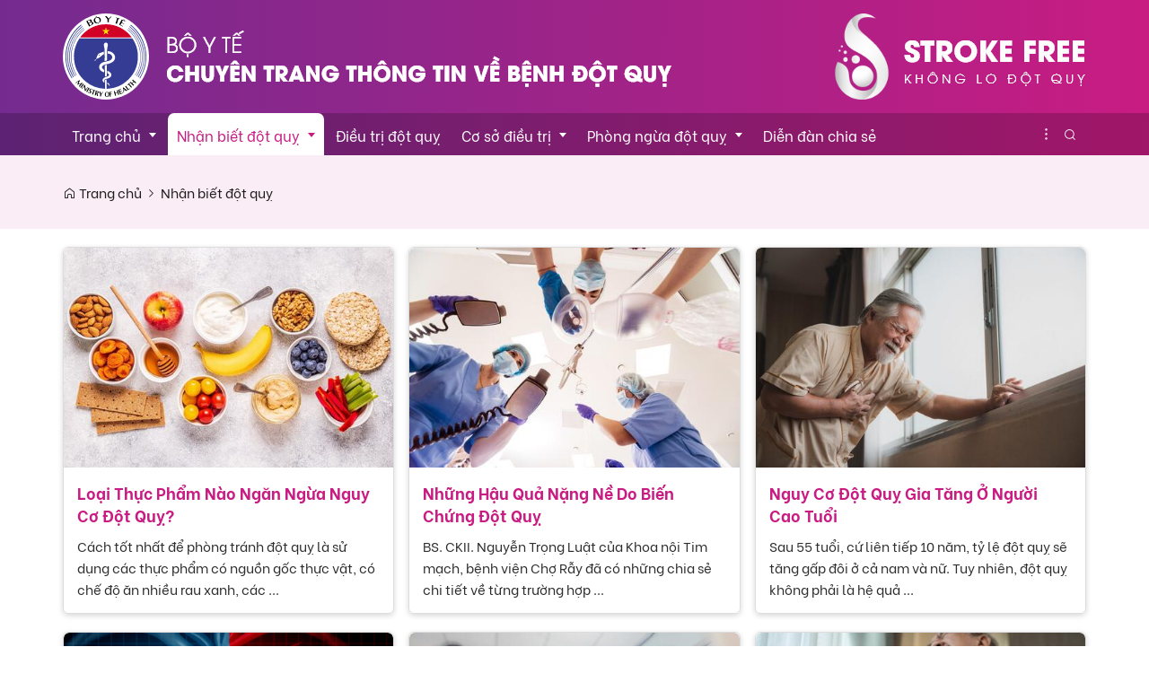

--- FILE ---
content_type: text/html; charset=UTF-8
request_url: https://dotquy.kcb.vn/hieu-dung-ve-dot-quy
body_size: 14017
content:
 
<!DOCTYPE html><html lang="vi"><head>
  
<title>Nhận biết đột quỵ</title>
  
<meta name="viewport" content="width=device-width, initial-scale=1.0, user-scalable=no" />
  
  
<meta http-equiv="X-UA-Compatible" content="IE=edge">
<meta http-equiv="Content-Type" content="text/html; charset=utf-8"/>
  
<meta name="description" content="Nhận biết đột quỵ"/>
<meta name="keywords" content="Phòng chống đột quỵ, Không lo đột quỵ, Stroke Free, đột quỵ, dot quy, tai bien, tai biến mạch máu não, tai bien mach mau nao, tai biến"/>
<meta name="Author" content="Phòng chống Đột quỵ - Cục Quản lý Khám, chữa bệnh" />
<meta name="copyright" content="Phòng chống Đột quỵ - Cục Quản lý Khám, chữa bệnh" />
 <meta name="google-site-verification=epiZYKvvKB4GMNV9ci9vbxm3vlcoCcA-uq_Cmj7fZp8" /> 
  
  
<meta property="fb:app_id" content="1396997063955601"/>
  
  
  
 
<meta property="og:type" content="article" />
<meta property="og:site_name" content="dotquy.kcb.vn" /> 
<meta property="og:url" content="https://dotquy.kcb.vn/hieu-dung-ve-dot-quy"/> 
<link rel="canonical" href="https://dotquy.kcb.vn/hieu-dung-ve-dot-quy" />
<meta property="og:image" content="https://dotquy.kcb.vn/upload/2005307/20210519/550305adce6e3b30627f_c5d9a82e9a.jpg"/><link rel="image_src" href="https://dotquy.kcb.vn/upload/2005307/20210519/550305adce6e3b30627f_c5d9a82e9a.jpg"/>
<meta property="og:title" content="Nhận biết đột quỵ"/><meta content="news" itemprop="genre" name="medium"/>
<meta content="vi-VN" itemprop="inLanguage"/><meta property="article:published_time"  itemprop="datePublished" content="2021-03-12T15:06:32+0700" /><meta itemprop="dateCreated" content="2021-03-12T15:06:32+0700" /><meta name="resource-type" content="Document" />
<meta name="distribution" content="Global" />
<meta name="revisit-after" content="7 days" />
<meta property="og:locale" content="vi_VN" /><link rel="schema.DC" href="https://purl.org/dc/elements/1.1/" />
<meta name="DC.Title" content="Nhận biết đột quỵ" />
<meta name="DC.Identifier" content="https://dotquy.kcb.vn/hieu-dung-ve-dot-quy" />
<meta name="DC.Description" content="Nhận biết đột quỵ" />
<meta name="DC.Date" content="2021-03-12+0715:06:32" />
<meta name="DC.Publisher" content="Phòng chống Đột quỵ - Cục Quản lý Khám, chữa bệnh" /><meta name="DC.Creator" content="" />
                <meta name="DC.language" scheme="ISO639-1" content="vi" />
<meta property="og:description" content="Nhận biết đột quỵ"/> 
  
  
  
<link href="/upload/2005307/20210505/log-byt_9386145192.png" rel="shortcut icon" type="image/x-icon" />
  
<link rel="preload" href="/css/1.522203996/2005307/3324/style.css?203996" as="style">
<link type="text/css" rel="stylesheet" href="/css/1.522203996/2005307/3324/style.css?203996"/>
  
<link rel="preload" as="script" href="/publish/js/lib2-1.522.min.js?203996">
<!-- <link rel="stylesheet" type="text/css" href="/3rdparty/font-awesome-5.13.1/css/all.min.css"/> -->
<link href="/3rdparty/vhv-font/vhv.css?1.522" rel="stylesheet" type="text/css">
<link type="text/css" rel="stylesheet" href="/Common/css/newUI.css"/>
  
  
 <!-- Global site tag (gtag.js) - Google Analytics -->
<script async src="https://www.googletagmanager.com/gtag/js?id=G-TV69YQLFXF"></script>
<script>
  window.dataLayer = window.dataLayer || [];
  function gtag(){dataLayer.push(arguments);}
  gtag('js', new Date());

  gtag('config', 'G-TV69YQLFXF');
</script>

<!-- Google Tag Manager -->
<script>(function(w,d,s,l,i){w[l]=w[l]||[];w[l].push({'gtm.start':
new Date().getTime(),event:'gtm.js'});var f=d.getElementsByTagName(s)[0],
j=d.createElement(s),dl=l!='dataLayer'?'&l='+l:'';j.async=true;j.src=
'https://www.googletagmanager.com/gtm.js?id='+i+dl;f.parentNode.insertBefore(j,f);
})(window,document,'script','dataLayer','GTM-N6LF4M9');</script>
<!-- End Google Tag Manager -->

<!-- Global site tag (gtag.js) - Google Analytics -->
<script async src="https://www.googletagmanager.com/gtag/js?id=UA-196486262-2"></script>
<script>
  window.dataLayer = window.dataLayer || [];
  function gtag(){dataLayer.push(arguments);}
  gtag('js', new Date());

  gtag('config', 'UA-196486262-2');
</script> 
  
</head><body  style="padding:0px;margin:0px;" >
  
  
  
  
<style>
input[type="password"]::-ms-reveal{
display: none;
}
body #loader{
top:50% !important;
left: 50% !important;
transform: translate(-50%, -50%);
}
</style>
 
<div class="region-top"><div id="module1" class="ModuleWrapper  table-top-header" ><div class="container">  <div id="module2" class="ModuleWrapper" ><header class="header-medical-type-1" id="header-2"> <div> <div class="header-medical-type-1-child"> <div class="c-medical-type-1-logo"> <a href="https://dotquy.kcb.vn/" title="Trang chủ"> <img alt="Phòng chống Đột quỵ - Cục Quản lý Khám, chữa bệnh" src="/upload/2005307/20210407/Group_3427_84444.png">
 </a> </div>   <div class="c-medical-type-1-school"> <img alt="Phòng chống Đột quỵ - Cục Quản lý Khám, chữa bệnh" src="/upload/2005307/20210318/log-right_ea8fd.png"> </div>   </div> </div></header>
</div>  
</div></div><div id="module3" class="ModuleWrapper" > 
  
<nav id="menu3" class="navigation-menu-default-type1 navigation-menu-default-type2 " style="overflow: hidden">
<div class="navbar navbar-default">
<div class="container container-has-link">
<div class="row has-link-right relative has-logo">
<div class="navbar-header">
  
<a class="navbar-brand d-inline-b a-middle" href="https://dotquy.kcb.vn/" title="Trang chủ">
<img class="logo" src="/upload/2005307/20210407/Group_3427_84444.png" alt="Logo"/>
</a>
  
<button type="button" class="navbar-toggle collapsed" data-toggle="collapse" data-target="#bs-navbar-collapse-3" aria-expanded="false">
<span class="sr-only">Toggle navigation</span>
<span class="icon-bar"></span>
<span class="icon-bar"></span>
<span class="icon-bar"></span>
</button>
</div>
<div class="collapse navbar-collapse fluid-nav sidebar-collapse" id="bs-navbar-collapse-3">
<div class="intestine-collapse">
  
  
  
<ul id="fluid-nav-positive3" role="tablist" class="nav navbar-nav fluid-nav-positive">
  
<li  role="presentation" class="item li-home dropdown" data-id="101777024" >
<a href="/"  title="Trang chủ" >
  
  
  
  
<span class="title">Trang chủ</span>
  
  
<span class="caret" style="margin-left:5px;"></span>
  
</a>
  
<a class="dropdown-toggle" href="javascript:;"><i class="fa fa-plus"></i></a>
  
  
<ul  class=" dropdown-menu">
  
<li  role="presentation" class="item" data-id="101780930" >
<a href="/tin-tuc"  title="Tin tức" >
  
  
  
  
<span class="title">Tin tức</span>
  
  
</a>
  
  
</li>
  
<li  role="presentation" class="item" data-id="101778495" >
<a href="/gioi-thieu-chuong-trinh"  title="Giới thiệu chương trình" >
  
  
  
  
<span class="title">Giới thiệu chương trình</span>
  
  
</a>
  
  
</li>
  
  
</ul>
  
</li>
  
<li  role="presentation" class="item dropdown" data-id="101777022" style="display:none">
<a href="/hieu-dung-ve-dot-quy"  title="Nhận biết đột quỵ" >
  
  
  
  
<span class="title">Nhận biết đột quỵ</span>
  
  
<span class="caret" style="margin-left:5px;"></span>
  
</a>
  
<a class="dropdown-toggle" href="javascript:;"><i class="fa fa-plus"></i></a>
  
  
<ul  class=" dropdown-menu">
  
<li  role="presentation" class="item" data-id="101778499" >
<a href="/hieu-dung-ve-dot-quy/dot-quy-la-gi-"  title="Đột quỵ là gì?" >
  
  
  
  
<span class="title">Đột quỵ là gì?</span>
  
  
</a>
  
  
</li>
  
<li  role="presentation" class="item" data-id="101778498" >
<a href="/hieu-dung-ve-dot-quy/cac-nguyen-nhan-dan-den-dot-quy"  title="Các nguyên nhân dẫn đến đột quỵ" >
  
  
  
  
<span class="title">Các nguyên nhân dẫn đến đột quỵ</span>
  
  
</a>
  
  
</li>
  
<li  role="presentation" class="item" data-id="101778497" >
<a href="/hieu-dung-ve-dot-quy/loi-song-khoe-manh-day-lui-dot-quy"  title="Lối sống khỏe mạnh đẩy lùi đột quỵ" >
  
  
  
  
<span class="title">Lối sống khỏe mạnh đẩy lùi đột quỵ</span>
  
  
</a>
  
  
</li>
  
<li  role="presentation" class="item" data-id="101778496" >
<a href="/hieu-dung-ve-dot-quy/cac-luu-y-cho-nguoi-bi-dot-quy"  title="Các lưu ý cho người bị đột quỵ" >
  
  
  
  
<span class="title">Các lưu ý cho người bị đột quỵ</span>
  
  
</a>
  
  
</li>
  
  
</ul>
  
</li>
  
<li  role="presentation" class="item" data-id="101777020" style="display:none">
<a href="/dieu-tri-dot-quy"  title="Điều trị đột quỵ" >
  
  
  
  
<span class="title">Điều trị đột quỵ</span>
  
  
</a>
  
  
</li>
  
<li  role="presentation" class="item dropdown" data-id="5234198" style="display:none">
<a href="/co-so-dieu-tri"  title="Cơ sở điều trị" >
  
  
  
  
<span class="title">Cơ sở điều trị</span>
  
  
<span class="caret" style="margin-left:5px;"></span>
  
</a>
  
<a class="dropdown-toggle" href="javascript:;"><i class="fa fa-plus"></i></a>
  
  
<ul  class=" dropdown-menu">
  
<li  role="presentation" class="item" data-id="101778505" >
<a href="/co-so-dieu-tri"  title="Cơ sở điều trị" >
  
  
  
  
<span class="title">Cơ sở điều trị</span>
  
  
</a>
  
  
</li>
  
<li  role="presentation" class="item" data-id="5234197" >
<a href="/co-so-dieu-tri/gioi-thieu-co-so-dot-quy"  title="Giới thiệu cơ sở đột quỵ" >
  
  
  
  
<span class="title">Giới thiệu cơ sở đột quỵ</span>
  
  
</a>
  
  
</li>
  
  
</ul>
  
</li>
  
<li  role="presentation" class="item dropdown" data-id="101777021" style="display:none">
<a href="/phong-ngua-dot-quy"  title="Phòng ngừa đột quỵ" >
  
  
  
  
<span class="title">Phòng ngừa đột quỵ</span>
  
  
<span class="caret" style="margin-left:5px;"></span>
  
</a>
  
<a class="dropdown-toggle" href="javascript:;"><i class="fa fa-plus"></i></a>
  
  
<ul  class=" dropdown-menu">
  
<li  role="presentation" class="item" data-id="101778503" >
<a href="/phong-ngua-dot-quy/thay-doi-loi-song"  title="Thay đổi lối sống" >
  
  
  
  
<span class="title">Thay đổi lối sống</span>
  
  
</a>
  
  
</li>
  
<li  role="presentation" class="item" data-id="101778502" >
<a href="/phong-ngua-dot-quy/phong-ngua-dot-quy-do-rung-nhi"  title="Phòng ngừa đột quỵ do rung nhĩ" >
  
  
  
  
<span class="title">Phòng ngừa đột quỵ do rung nhĩ</span>
  
  
</a>
  
  
</li>
  
<li  role="presentation" class="item" data-id="101778501" >
<a href="/phong-ngua-dot-quy/phong-nguoi-dot-quy-do-huyet-khoi"  title="Phòng ngừa đột quỵ do huyết khối" >
  
  
  
  
<span class="title">Phòng ngừa đột quỵ do huyết khối</span>
  
  
</a>
  
  
</li>
  
<li  role="presentation" class="item" data-id="101778500" >
<a href="/phong-ngua-dot-quy/phong-ngua-tai-phat-dot-quy"  title="Phòng ngừa tái phát đột quỵ" >
  
  
  
  
<span class="title">Phòng ngừa tái phát đột quỵ</span>
  
  
</a>
  
  
</li>
  
  
</ul>
  
</li>
  
<li  role="presentation" class="item" data-id="101777019" style="display:none">
<a href="/dien-dan-chia-se"  title="Diễn đàn chia sẻ" >
  
  
  
  
<span class="title">Diễn đàn chia sẻ</span>
  
  
</a>
  
  
</li>
  
<li  role="presentation" class="item dropdown" data-id="101777538" style="display:none">
<a href="/cau-hoi-thuong-gap"  title="Câu hỏi thường gặp" >
  
  
  
  
<span class="title">Câu hỏi thường gặp</span>
  
  
<span class="caret" style="margin-left:5px;"></span>
  
</a>
  
<a class="dropdown-toggle" href="javascript:;"><i class="fa fa-plus"></i></a>
  
  
<ul  class=" dropdown-menu">
  
<li  role="presentation" class="item" data-id="101778507" >
<a href="/cau-hoi-thuong-gap/danh-sach-cau-hoi"  title="Danh sách câu hỏi" >
  
  
  
  
<span class="title">Danh sách câu hỏi</span>
  
  
</a>
  
  
</li>
  
<li  role="presentation" class="item" data-id="5245318" >
<a href="/cau-hoi-thuong-gap/video-tra-loi-cau-hoi-cua-bac-si"  title="Video trả lời câu hỏi của bác sĩ" >
  
  
  
  
<span class="title">Video trả lời câu hỏi của bác sĩ</span>
  
  
</a>
  
  
</li>
  
<li  role="presentation" class="item" data-id="101780185" >
<a href="/cau-hoi-thuong-gap/cau-hoi-danh-cho-cac-chuyen-gia"  title="Tư vấn từ các chuyên gia" >
  
  
  
  
<span class="title">Tư vấn từ các chuyên gia</span>
  
  
</a>
  
  
</li>
  
  
</ul>
  
</li>
  
  
</ul>
  
<div class="fluid-nav-backup nav-backup" style="display: none">
<a id="fluid-nav-toggle3" class="fluid-nav-toggle dropdown-toggle" data-toggle="dropdown" href="javascript: void(0)"><i class="vi vi-dots-vertical" aria-hidden="true"></i></a>
<ul id="fluid-nav-negative3"
class="fluid-nav-negative dropdown-menu2 dropdown-menu-right"
role="menu" style="display: none;">
</ul>
</div>
</div>
</div>
  
<div class="link-right desktop text-center">
  
  
<a id="open-search3" class="btn-open-search" title="Tìm kiếm"><i class="vi vi-search" aria-hidden="true"></i></a>
  
  
  
</div>
  
  
<div id="div-search3" class="search">
<form id="form3" class="sear-form" method="post">
<input name="page" value="search" type="hidden" />
<div class="">
<div class="input-inner">
  
  
<input class="form-control" fixedName="keyword3" placeholder="Tìm kiếm..." value="" style=""/>
  
<button class="btn btn-submit show-in-pc" type="submit"><i class="vi vi-search"></i></button>
  
</div>
</div>
<input type="hidden" name="site" value="2005307" />
<input type="hidden" name="securityToken" value="1718607ebd1c709947dbb38bf9510a8422725a6b2fa4db2a701b0a7c85063152"><input type="hidden" name="submitFormId" value="3"><input type="hidden" name="moduleId" value="3"></form>
</div>
  
</div>
</div>
</div>
</nav>

<style>
/**/
@media(max-width: 768px){
.body-menu-action.overflow-hidden{
overflow: hidden;
}
}
/**/
.image-logo-menu-scoll{
display: block !important;
}
/**/
  
  
@media (max-width: 768px) {
#menu3 .navbar-brand img{
.logo{
max-width:290px;
}
}
#menu3 .navbar-collapse {
position: fixed;
z-index: 10000000001 !important;
top: 0 !important;
border: none;
display: block;
  
left: -280px;
  
width: 280px;
bottom: 0;
height: 100%;
padding-top: 20px;
transition: all 0.3s;
}
#menu3 .navbar-collapse.open-sidebar {
  
left: 0;
  
transition: all 0.3s;
}
#menu3 .navbar-collapse .navbar-nav > li > a {
color: #fff !important;
border-top: 1px solid rgba(255, 255, 255, 0.3);
}
.navbar-collapse .navbar-nav > li > .dropdown-toggle {
color: #fff !important;
}
#menu3 .navbar-collapse .navbar-nav > li.active > a {
font-weight: bold;
color: #fff !important;
}
#menu3 .navbar-collapse .navbar-nav > li > .dropdown-menu {
margin-left: 0;
width: 100%;
margin-bottom:0;
}
body.overhidden{
position: relative;
overflow-x: hidden;
transition: all 0.3s;
-webkit-transition: all 0.3s;
}
body.overhidden:before{
content:"";
display: inline-block;
left: 0;
bottom: 0;
top: 0;
right: 0;
background: rgba(0, 0, 0, 0.8);
z-index:1000;
position:absolute;
}
body.overhidden .navbar-header{
display: none;
}
}
  
.navigation-menu-default-type1 .navbar-nav li a span{
white-space: break-spaces;
}
@media(max-width: 768px) {
.navigation-menu-default-type1.no-logo .navbar-default{
min-height: auto;
}
.navigation-menu-default-type1.no-logo .navbar-default .navbar-header{
background: none;
}
.navigation-menu-default-type1.no-logo .navbar-default .navbar-header .navbar-toggle{
background: rgba(245,245,245,0.66);
}
.navigation-menu-default-type1 .navbar-collapse{
overflow-y: auto !important;
}
}
@media(min-width: 769px){
.navigation-menu-default-type1 .fluid-nav-backup .dropdown-menu-right li a:hover{
color: var(--link-hover-color);
}
.navigation-menu-default-type1 .fluid-nav-backup>a{
color: var(--text-color);
}
}
</style></div><div id="module11" class="ModuleWrapper  table-pathway" ><div class="container">  <div id="module12" class="ModuleWrapper" ><div id="region-pathwayRegionTop"></div><div id="breadcrumb-items12" class="pathway-category "> <ol class="breadcrumb clearfix" itemprop="breadcrumb" itemtype="https://schema.org/BreadcrumbList">   <li class="first-item"> <a href="https://dotquy.kcb.vn/"
 title="Trang chủ"><i class="vi vi-home"></i> Trang chủ</a> </li>                     <li class="last-item  "
 typeof="v:Breadcrumb"> <i class="vi vi-chevron-right"></i> <a href="/hieu-dung-ve-dot-quy" title="Nhận biết đột quỵ">Nhận biết đột quỵ</a> <meta itemprop="position" content="1"/> </li>   <li class="li pathway-last-item" id="region-pathway-last-item"></li> </ol></div><style> li#region-pathway-last-item:before { display: none; }
 .pathway-last-item > div { display: inline-block; vertical-align: middle; }
 .breadcrumb > li + li::before { content: unset; }
 .pathway-last-item > div > span { vertical-align: middle; }
 .pathway-last-item > div > span.title-sm { font-size: inherit !important; vertical-align: top; }
</style></div>  
</div></div></div><div class="region-full-content"></div><div id="whole-page" class="container"  ><div id="module13" class="ModuleWrapper" moduleRootId="101777022" ><div class="article-news article-news-grid-type-6">  <section class="section-grid   simpleListing">
 <div class="row-layout gy-3 gx-3">   <div class="article-item mb-20 width-col-12 width-col-lg-4 width-col-sm-6"> <article class="item-block ">   <figure class="article-image"> <a href="/hieu-dung-ve-dot-quy/loi-song-khoe-manh-day-lui-dot-quy/loai-thuc-pham-nao-ngan-ngua-nguy-co-dot-quy-.html?categoryId=101777022" title="Loại Thực Phẩm Nào Ngăn Ngừa Nguy Cơ Đột Quỵ?"> <img class="post-image full-width relative-height lazy" data-size-ratio="3:2" src="/Common/images/bg_trans.png"
  data-original="/publish/thumbnail/2005307/480x320xdefault/upload/2005307/fck/luanvu3207/2022_10_17_14_23_301.jpg" onerror="this.src=&quot;/Common/images/no-image-news.png&quot;;" alt="Loại Thực Phẩm Nào Ngăn Ngừa Nguy Cơ Đột Quỵ?"></a> </a> </figure>       <div class="article-info relative">     <a class="article-title common-title" href="/hieu-dung-ve-dot-quy/loi-song-khoe-manh-day-lui-dot-quy/loai-thuc-pham-nao-ngan-ngua-nguy-co-dot-quy-.html?categoryId=101777022" title="Loại Thực Phẩm Nào Ngăn Ngừa Nguy Cơ Đột Quỵ?">Loại Thực Phẩm Nào Ngăn Ngừa Nguy Cơ Đột Quỵ?</a>   <div class="article-desc">  Cách tốt nhất để phòng tránh đột quỵ là sử dụng các thực phẩm có nguồn gốc thực vật, có chế độ ăn nhiều rau xanh, các ... </div>     </div>   </article> </div>     <div class="article-item mb-20 width-col-12 width-col-lg-4 width-col-sm-6"> <article class="item-block ">   <figure class="article-image"> <a href="/hieu-dung-ve-dot-quy/nhung-hau-qua-nang-ne-do-bien-chung-dot-quy.html?categoryId=101777022" title="Những Hậu Quả Nặng Nề Do Biến Chứng Đột Quỵ"> <img class="post-image full-width relative-height lazy" data-size-ratio="3:2" src="/Common/images/bg_trans.png"
  data-original="/publish/thumbnail/2005307/480x320xdefault/upload/2005307/fck/2285f2261a4e158b38b76013adfe75a7.jpg" onerror="this.src=&quot;/Common/images/no-image-news.png&quot;;" alt="Những Hậu Quả Nặng Nề Do Biến Chứng Đột Quỵ"></a> </a> </figure>       <div class="article-info relative">     <a class="article-title common-title" href="/hieu-dung-ve-dot-quy/nhung-hau-qua-nang-ne-do-bien-chung-dot-quy.html?categoryId=101777022" title="Những Hậu Quả Nặng Nề Do Biến Chứng Đột Quỵ">Những Hậu Quả Nặng Nề Do Biến Chứng Đột Quỵ</a>   <div class="article-desc">  BS. CKII. Nguyễn Trọng Luật của Khoa nội Tim mạch, bệnh viện Chợ Rẫy đã có những chia sẻ chi tiết về từng trường hợp ... </div>     </div>   </article> </div>     <div class="article-item mb-20 width-col-12 width-col-lg-4 width-col-sm-6"> <article class="item-block ">   <figure class="article-image"> <a href="/hieu-dung-ve-dot-quy/nguy-co-dot-quy-gia-tang-o-nguoi-cao-tuoi.html?categoryId=101777022" title="Nguy Cơ Đột Quỵ Gia Tăng Ở Người Cao Tuổi"> <img class="post-image full-width relative-height lazy" data-size-ratio="3:2" src="/Common/images/bg_trans.png"
  data-original="/publish/thumbnail/2005307/480x320xdefault/upload/2005307/fck/9caf8bb00a200959738313213f79ca7d.jpg" onerror="this.src=&quot;/Common/images/no-image-news.png&quot;;" alt="Nguy Cơ Đột Quỵ Gia Tăng Ở Người Cao Tuổi"></a> </a> </figure>       <div class="article-info relative">     <a class="article-title common-title" href="/hieu-dung-ve-dot-quy/nguy-co-dot-quy-gia-tang-o-nguoi-cao-tuoi.html?categoryId=101777022" title="Nguy Cơ Đột Quỵ Gia Tăng Ở Người Cao Tuổi">Nguy Cơ Đột Quỵ Gia Tăng Ở Người Cao Tuổi</a>   <div class="article-desc">  Sau 55 tuổi, cứ liên tiếp 10 năm, tỷ lệ đột quỵ sẽ tăng gấp đôi ở cả nam và nữ. Tuy nhiên, đột quỵ không phải là hệ quả ... </div>     </div>   </article> </div>     <div class="article-item mb-20 width-col-12 width-col-lg-4 width-col-sm-6"> <article class="item-block ">   <figure class="article-image"> <a href="/hieu-dung-ve-dot-quy/nguy-co-dot-quy-do-cuc-mau-dong-xuat-phat-tu-tim.html?categoryId=101777022" title="Nguy Cơ Đột Quỵ Do Cục Máu Đông Xuất Phát Từ Tim"> <img class="post-image full-width relative-height lazy" data-size-ratio="3:2" src="/Common/images/bg_trans.png"
  data-original="/publish/thumbnail/2005307/480x320xdefault/upload/2005307/fck/78805a221a988e79ef3f42d7c5bfd418(2).png" onerror="this.src=&quot;/Common/images/no-image-news.png&quot;;" alt="Nguy Cơ Đột Quỵ Do Cục Máu Đông Xuất Phát Từ Tim"></a> </a> </figure>       <div class="article-info relative">     <a class="article-title common-title" href="/hieu-dung-ve-dot-quy/nguy-co-dot-quy-do-cuc-mau-dong-xuat-phat-tu-tim.html?categoryId=101777022" title="Nguy Cơ Đột Quỵ Do Cục Máu Đông Xuất Phát Từ Tim">Nguy Cơ Đột Quỵ Do Cục Máu Đông Xuất Phát Từ Tim</a>   <div class="article-desc">  Bài viết dưới đây sẽ chia sẻ với bạn đọc những kiến thức cơ bản nhất về nguy cơ đột quỵ não do cục máu đông xuất phát ... </div>     </div>   </article> </div>     <div class="article-item mb-20 width-col-12 width-col-lg-4 width-col-sm-6"> <article class="item-block ">   <figure class="article-image"> <a href="/hieu-dung-ve-dot-quy/5-dau-hieu-canh-bao-dot-quy-cua-co-the.html" title="5 Dấu Hiệu Cảnh Báo Đột Quỵ Của Cơ Thể"> <img class="post-image full-width relative-height lazy" data-size-ratio="3:2" src="/Common/images/bg_trans.png"
  data-original="/publish/thumbnail/2005307/480x320xdefault/upload/2005307/fck/bc68e67da2d81b4f52e385938a102b22.jpg" onerror="this.src=&quot;/Common/images/no-image-news.png&quot;;" alt="5 Dấu Hiệu Cảnh Báo Đột Quỵ Của Cơ Thể"></a> </a> </figure>       <div class="article-info relative">     <a class="article-title common-title" href="/hieu-dung-ve-dot-quy/5-dau-hieu-canh-bao-dot-quy-cua-co-the.html" title="5 Dấu Hiệu Cảnh Báo Đột Quỵ Của Cơ Thể">5 Dấu Hiệu Cảnh Báo Đột Quỵ Của Cơ Thể</a>   <div class="article-desc">  Đột quỵ là dạng bệnh lý cấp tính nguy hiểm, thường xảy ra đột ngột, có tỉ lệ tử vong cao nếu không phát hiện sớm và ... </div>     </div>   </article> </div>     <div class="article-item mb-20 width-col-12 width-col-lg-4 width-col-sm-6"> <article class="item-block ">   <figure class="article-image"> <a href="/dieu-tri-dot-quy/thiet-bi-theo-doi-va-chan-doan-roi-loan-nhip-tim.html?categoryId=101777022" title="Thiết Bị Theo Dõi Và Chẩn Đoán Rối Loạn Nhịp Tim"> <img class="post-image full-width relative-height lazy" data-size-ratio="3:2" src="/Common/images/bg_trans.png"
  data-original="/publish/thumbnail/2005307/480x320xdefault/upload/2005307/fck/963f8a9f46b10fc3d7bc5ad11f8b9127.jpg" onerror="this.src=&quot;/Common/images/no-image-news.png&quot;;" alt="Thiết Bị Theo Dõi Và Chẩn Đoán Rối Loạn Nhịp Tim"></a> </a> </figure>       <div class="article-info relative">     <a class="article-title common-title" href="/dieu-tri-dot-quy/thiet-bi-theo-doi-va-chan-doan-roi-loan-nhip-tim.html?categoryId=101777022" title="Thiết Bị Theo Dõi Và Chẩn Đoán Rối Loạn Nhịp Tim">Thiết Bị Theo Dõi Và Chẩn Đoán Rối Loạn Nhịp Tim</a>   <div class="article-desc">  Với một số bệnh nhân bị rối loạn nhịp tim không xuất hiện triệu chứng hoặc triệu chứng không xuất hiện thường xuyên có ... </div>     </div>   </article> </div>     <div class="article-item mb-20 width-col-12 width-col-lg-4 width-col-sm-6"> <article class="item-block ">   <figure class="article-image"> <a href="/hieu-dung-ve-dot-quy/nhom-doi-tuong-nao-co-nguy-co-dot-quy-cao-.html?categoryId=101777022" title="Nhóm Đối Tượng Nào Có Nguy Cơ Đột Quỵ Cao?"> <img class="post-image full-width relative-height lazy" data-size-ratio="3:2" src="/Common/images/bg_trans.png"
  data-original="/publish/thumbnail/2005307/480x320xdefault/upload/2005307/fck/a4a08079c6e870b9f6a7432116c0c9f6.jpg" onerror="this.src=&quot;/Common/images/no-image-news.png&quot;;" alt="Nhóm Đối Tượng Nào Có Nguy Cơ Đột Quỵ Cao?"></a> </a> </figure>       <div class="article-info relative">     <a class="article-title common-title" href="/hieu-dung-ve-dot-quy/nhom-doi-tuong-nao-co-nguy-co-dot-quy-cao-.html?categoryId=101777022" title="Nhóm Đối Tượng Nào Có Nguy Cơ Đột Quỵ Cao?">Nhóm Đối Tượng Nào Có Nguy Cơ Đột Quỵ Cao?</a>   <div class="article-desc">  Yếu tố nguy cơ đột quỵ được chia làm 2 nhóm chính: Yếu tố nguy cơ không thể thay đổi được và Yếu tố nguy cơ có thể thay ... </div>     </div>   </article> </div>     <div class="article-item mb-20 width-col-12 width-col-lg-4 width-col-sm-6"> <article class="item-block ">   <figure class="article-image"> <a href="/hieu-dung-ve-dot-quy/nguyen-nhan-khien-ty-le-dot-quy-ngay-cang-tre-hoa-.html?categoryId=101777022" title="Nguyên Nhân Khiến Tỷ Lệ Đột Quỵ Ngày Càng Trẻ Hóa?"> <img class="post-image full-width relative-height lazy" data-size-ratio="3:2" src="/Common/images/bg_trans.png"
  data-original="/publish/thumbnail/2005307/480x320xdefault/upload/2005307/fck/256eb1a0e1fea45a690f31f8f1960f83(1).jpg" onerror="this.src=&quot;/Common/images/no-image-news.png&quot;;" alt="Nguyên Nhân Khiến Tỷ Lệ Đột Quỵ Ngày Càng Trẻ Hóa?"></a> </a> </figure>       <div class="article-info relative">     <a class="article-title common-title" href="/hieu-dung-ve-dot-quy/nguyen-nhan-khien-ty-le-dot-quy-ngay-cang-tre-hoa-.html?categoryId=101777022" title="Nguyên Nhân Khiến Tỷ Lệ Đột Quỵ Ngày Càng Trẻ Hóa?">Nguyên Nhân Khiến Tỷ Lệ Đột Quỵ Ngày Càng Trẻ Hóa?</a>   <div class="article-desc">  Trong những năm gần đây, tỷ lệ đột quỵ ở người trẻ ngày càng gia tăng, chiếm 10-15%. Trường hợp đột quỵ não nhỏ tuổi ... </div>     </div>   </article> </div>     <div class="article-item mb-20 width-col-12 width-col-lg-4 width-col-sm-6"> <article class="item-block ">   <figure class="article-image"> <a href="/hieu-dung-ve-dot-quy/benh-dong-mach-ngoai-bien-lam-tang-3-4-lan-nguy-co-dot-quy.html" title="Bệnh Động Mạch Ngoại Biên Làm Tăng 3-4 Lần Nguy Cơ Đột Quỵ"> <img class="post-image full-width relative-height lazy" data-size-ratio="3:2" src="/Common/images/bg_trans.png"
  data-original="/publish/thumbnail/2005307/480x320xdefault/upload/2005307/fck/43cf49cbc39577a458814b347a9e303f.jpg" onerror="this.src=&quot;/Common/images/no-image-news.png&quot;;" alt="Bệnh Động Mạch Ngoại Biên Làm Tăng 3-4 Lần Nguy Cơ Đột Quỵ"></a> </a> </figure>       <div class="article-info relative">     <a class="article-title common-title" href="/hieu-dung-ve-dot-quy/benh-dong-mach-ngoai-bien-lam-tang-3-4-lan-nguy-co-dot-quy.html" title="Bệnh Động Mạch Ngoại Biên Làm Tăng 3-4 Lần Nguy Cơ Đột Quỵ">Bệnh Động Mạch Ngoại Biên Làm Tăng 3-4 Lần Nguy Cơ Đột Quỵ</a>   <div class="article-desc">  20% người mắc bệnh động mạch ngoại biên nếu không được chẩn đoán và điều trị có nguy cơ bị nhồi máu cơ tim, đột quỵ ... </div>     </div>   </article> </div>     <div class="article-item mb-20 width-col-12 width-col-lg-4 width-col-sm-6"> <article class="item-block ">   <figure class="article-image"> <a href="/hieu-dung-ve-dot-quy/chuan-doan-rung-nhi-nhu-the-nao.html" title="Chuẩn Đoán Rung Nhĩ  Và Nhận Biết Đột Quỵ Thiếu Máu Não Như Thế Nào?"> <img class="post-image full-width relative-height lazy" data-size-ratio="3:2" src="/Common/images/bg_trans.png"
  data-original="/publish/thumbnail/2005307/480x320xdefault/upload/2005307/fck/256eb1a0e1fea45a690f31f8f1960f83.jpg" onerror="this.src=&quot;/Common/images/no-image-news.png&quot;;" alt="Chuẩn Đoán Rung Nhĩ  Và Nhận Biết Đột Quỵ Thiếu Máu Não Như Thế Nào?"></a> </a> </figure>       <div class="article-info relative">     <a class="article-title common-title" href="/hieu-dung-ve-dot-quy/chuan-doan-rung-nhi-nhu-the-nao.html" title="Chuẩn Đoán Rung Nhĩ  Và Nhận Biết Đột Quỵ Thiếu Máu Não Như Thế Nào?">Chuẩn Đoán Rung Nhĩ  Và Nhận Biết Đột Quỵ Thiếu Máu Não Như Thế Nào?</a>   <div class="article-desc">  Hãy cùng theo chia sẻ chi tiết của ThS. BS. Nguyễn Tất Đạt về những điều cần biết về rung nhĩ như: thế nào là rung nhĩ, ... </div>     </div>   </article> </div>     <div class="article-item mb-20 width-col-12 width-col-lg-4 width-col-sm-6"> <article class="item-block ">   <figure class="article-image"> <a href="/hieu-dung-ve-dot-quy/cac-luu-y-cho-nguoi-bi-dot-quy/moi-lien-he-giua-dot-quy-va-tram-cam.html?categoryId=101777022" title="Mối Liên Hệ Giữa Đột Quỵ Và Trầm Cảm"> <img class="post-image full-width relative-height lazy" data-size-ratio="3:2" src="/Common/images/bg_trans.png"
  data-original="/publish/thumbnail/2005307/480x320xdefault/upload/2005307/fck/c3b9d4310b672ff0ce798f4c65d4c5fb.jpg" onerror="this.src=&quot;/Common/images/no-image-news.png&quot;;" alt="Mối Liên Hệ Giữa Đột Quỵ Và Trầm Cảm"></a> </a> </figure>       <div class="article-info relative">     <a class="article-title common-title" href="/hieu-dung-ve-dot-quy/cac-luu-y-cho-nguoi-bi-dot-quy/moi-lien-he-giua-dot-quy-va-tram-cam.html?categoryId=101777022" title="Mối Liên Hệ Giữa Đột Quỵ Và Trầm Cảm">Mối Liên Hệ Giữa Đột Quỵ Và Trầm Cảm</a>   <div class="article-desc">  Thời gian gần đây, tỷ lệ trầm cảm ở các bệnh nhân sau đột quỵ ngày càng cao và dần trở nên phổ biến hay thậm chí tệ hơn ... </div>     </div>   </article> </div>     <div class="article-item mb-20 width-col-12 width-col-lg-4 width-col-sm-6"> <article class="item-block ">   <figure class="article-image"> <a href="/hieu-dung-ve-dot-quy/cac-luu-y-cho-nguoi-bi-dot-quy/cap-cuu-khi-co-nguoi-than-bi-dot-quy-nao.html?categoryId=101777022" title="Cấp Cứu Khi Có Người Thân Bị Đột Quỵ Não"> <img class="post-image full-width relative-height lazy" data-size-ratio="3:2" src="/Common/images/bg_trans.png"
  data-original="/publish/thumbnail/2005307/480x320xdefault/upload/2005307/20210710/Anh1_0c6b8d0117.jpg" onerror="this.src=&quot;/Common/images/no-image-news.png&quot;;" alt="Cấp Cứu Khi Có Người Thân Bị Đột Quỵ Não"></a> </a> </figure>       <div class="article-info relative">     <a class="article-title common-title" href="/hieu-dung-ve-dot-quy/cac-luu-y-cho-nguoi-bi-dot-quy/cap-cuu-khi-co-nguoi-than-bi-dot-quy-nao.html?categoryId=101777022" title="Cấp Cứu Khi Có Người Thân Bị Đột Quỵ Não">Cấp Cứu Khi Có Người Thân Bị Đột Quỵ Não</a>   <div class="article-desc">  Điều quan trọng nhất trong cấp cứu bệnh nhân bị đột quỵ não là việc nhận biết các dấu hiệu sớm của bệnh và đưa người ... </div>     </div>   </article> </div>     </div>   <div id="pagination13" class="default-pagination" style="text-align:center;"></div>    </section><style> @media(min-width: 769px) { .section-grid .article-item.col-md-6:nth-child(2n+1) { clear: both; }
 .section-grid .article-item.col-md-4:nth-child(3n+1) { clear: both; }
 .section-grid .article-item.col-md-3:nth-child(4n+1) { clear: both; }
 .section-grid .article-item.col-md-2:nth-child(6n+1) { clear: both; }
 }
</style></div><style> .article-news-grid-type-6 .article-date{ height: 35px; line-height: 35px; right: 50%; transform: translate(50%); -webkit-transform: translate(50%); position: absolute; top: -17px; padding: 0 10px; }
 .article-news-grid-type-6>.section-grid>div{ display: flex; flex-wrap: wrap; }
 .article-news-grid-type-6 a.view-more{ display: block; }
 .article-news-grid-type-6 .item-block{ height: 100%; border: 1px solid #ddd; }
 .article-news-grid-type-6 .article-info{ padding: 35px 10px 10px; }
 .article-news-grid-type-6 .doctor-author a{ display: -webkit-box; display: -ms-flexbox; display: flex; -webkit-box-align: center; -ms-flex-align: center; align-items: center; position: relative; color: var(--text-color); line-height: 15px; text-decoration: none; }
 .article-news-grid-type-6 .doctor-author .img-doctor img{ width: 32px; height: 32px; border-radius: 200px; margin-right: 10px; position: relative; border: 2px solid rgba(var(--primary, #e51939), 0.2); -webkit-transition: .2s ease-in; transition: .2s ease-in; }
 .article-news-grid-type-6 .doctor-author .title-person{ font-size: 14px; }
 .article-news-grid-type-6 .doctor-author a:hover .title-person{ color:var(--brand-primary); }
</style></div></div>
<div class="region-bottom"><div id="module4" class="ModuleWrapper" ><div class="wave-wrapper" id="wave-wrapper4"> <div class="ocean wave-bottom"> <div class="wave wave-1 wave-white"></div> <div class="wave wave-2 wave-white"></div> <div class="wave wave-3 wave-white"></div> </div></div>
</div><div id="module5" class="ModuleWrapper  table-footer-base" ><div class="container">  <div id="module6" class="ModuleWrapper" ><div class="footer-social">   <ul class="list-ungdung">  <li><a rel="noopener" target="_blank" class="social face" href="https://www.facebook.com/Ph%C3%B2ng-ch%E1%BB%91ng-%C4%90%E1%BB%99t-qu%E1%BB%B5-112638887545309" title="Facebook"><i class="vi vi-facbook-cricle"></i></a> </li>    <li><a rel="noopener" target="_blank" class="social google" href="https://www.google.com/" title="Google"><i class="vi vi-google"></i></a> </li>  <li><a rel="noopener" target="_blank" class="social youtube" href="https://www.youtube.com/channel/UCL-aRp9K3Lu40OBzJzOADng" title="Youtube"><i class="vi vi-youtube"></i></a> </li>       </ul></div><style> .list-ungdung li{ display: inline-block; margin-right: 10px; margin-top: 20px; }
 .list-ungdung li a { display: inline-flex; color: #fff; font-size: 10px; width: 30px; height: 30px; border-radius: 50%; align-items: center; justify-content: center; transition: 0.4s; }
 .list-ungdung .face{ background: #4867aa; }
 .list-ungdung .twitter{ background: #55acef; }
 .list-ungdung .google{ background: red; }
 .list-ungdung .youtube{ background: #c30000 ; }
 .list-ungdung .linkedIn{ background: #55acef ; }
 .list-ungdung .rss{ background: #d8700b ; }
 .list-ungdung .instagram{ background: #CB2694 ; }
 .list-ungdung .social:hover{ background: var(--brand-primary) ; }
</style>
</div><div id="module7" class="ModuleWrapper  columns-widget columns4-4-4 row table-contact-footer" ><div class="col-left col-xs-12 col-md-4 col-sm-4"><div id="module9" class="ModuleWrapper" ><div class="footer-contact text-left">
     <p class="title-footer">CỤC QUẢN LÝ KHÁM, CHỮA BỆNH – BỘ Y TẾ</p>       <div class="info-footer">     <p><i class="vi vi-location-pin"></i><b class="mr-10">Địa chỉ:</b> <span>138A Giảng Võ – Ba Đình – Hà Nội – Việt Nam</span></p>     <p> <i class="vi vi-phone" ></i><b>Điện thoại:</b> <a class="color-phone ml-10" href="tel:(+84-024) 62732445" title="(+84-024) 62732445">(+84-024) 62732445 </a> </p>     <p><i class="vi vi-mail" ></i><b>Email:</b><a class="color-phone ml-10" href="mailto:ngoctlv.kcb@moh.gov.vn , ngoctruongmoh@gmail.com" title="ngoctlv.kcb@moh.gov.vn , ngoctruongmoh@gmail.com">ngoctlv.kcb@moh.gov.vn , ngoctruongmoh@gmail.com</a></p>
   </div>        </div><style> .title-footer{ font-weight: bold; font-size: 20px; }
 /**/
 /**/
 .footer-contact .info-footer>p i { min-width: 20px; }
</style>
</div></div><div class="col-center col-xs-12 col-md-4 col-sm-4"></div><div class="col-right col-xs-12 col-md-4 col-sm-4"><div id="module8" class="ModuleWrapper" ><p><img alt="" src="/Template/Medical00/StrockFree/images/img-bayer.png" /></p>
<p>Chuyên trang được thiết lập bởi</p>
<p>CỤC QUẢN LÝ KHÁM CHỮA BỆNH - BỘ Y TẾ</p>
<p>với sự đồng hành của Công ty TNHH Bayer Việt Nam</p>
 
</div></div>
</div><div id="module10" class="ModuleWrapper" ><style>
.section-fixed{
min-height: 10px;
}
.position-fixed{
position: fixed;
}
.position-ab{
position: absolute !important;
bottom: 0 !important;
right: 15px !important;
top: auto !important;
}
</style></div>  
</div></div></div><div id="backToTop" class="vi vi-chevron-up" style="display:none;"></div> 
<div id="footer-editer"></div>
  
 <script type="text/javascript">
  window._mfq = window._mfq || [];
  (function() {
    var mf = document.createElement("script");
    mf.type = "text/javascript"; mf.defer = true;
    mf.src = "//cdn.mouseflow.com/projects/8ed5c8d8-e36f-48fd-aea6-d30e5ffa8d70.js";
    document.getElementsByTagName("head")[0].appendChild(mf);
  })();
</script>

<!-- Google Tag Manager (noscript) -->
<noscript><iframe src="https://www.googletagmanager.com/ns.html?id=GTM-N6LF4M9"
height="0" width="0" style="display:none;visibility:hidden"></iframe></noscript>
<!-- End Google Tag Manager (noscript) --> 
  
</body>
<!--[if lt IE 9]>
<script src="/3rdparty/Bootstrap/js/ie8-responsive-file-warning.js"></script>
<script src="https://oss.maxcdn.com/html5shiv/3.7.2/html5shiv.min.js"></script>
<script src="https://oss.maxcdn.com/respond/1.4.2/respond.min.js"></script>
<![endif]-->
<!--[if IE 6]>
<script src="/3rdparty/fix_ie/DD_belatedPNG.js"></script>
<script type="text/javascript">
DD_belatedPNG.fix('.mask,img');
</script>
<![endif]-->
  
<script type="text/javascript">
rootURL = location.protocol+'//'+location.host+'/';
staticURL = '/';
</script>
  
<script type="text/javascript" src="/publish/js/lib2-1.522.min.js?203996"></script>
  
<script type="text/javascript">
  
  
$(document).ready(function() {
$(window).scroll(function() {
if($(window).scrollTop() != 0) {
$('#backToTop').fadeIn();
} else {
$('#backToTop').fadeOut();
}
});
$('#backToTop').click(function() {
$('html, body').animate({
scrollTop:0
},500);
});
});
  
if(window.vhvInit)
{
vhvInit();
}
$.extend(VHV,{
pageId: "Article.News.list",
itemId: "101777022",
inheritPageId: "Content.Article.base",
checkPhone: "phoneVN",
checkPassword: [],
serverTime: 1769025970,
domainRoot: '/',
defaultCurrency: '$',
defaultNumberFormat: "",
language: 'vi',
nationId: "",
version:'1.522',
clientVersion:'203996',
pageVersion:'',
ckeVersion:'4.15.0',
  
  
loadingImage:'/Common/images/loading.gif',
site:'2005307',
href:'?'+decode64('X1VSTENvZGU9aGlldS1kdW5nLXZlLWRvdC1xdXkmYW1wOw=='),
defaultPortalPath:'',
securityToken: '1718607ebd1c709947dbb38bf9510a8422725a6b2fa4db2a701b0a7c85063152',
groupId: ''
  
  
  
  
  
  
,currentAccountId: "" 
,visitTimeLimit: 180 
});
$.extend(VHV.App, {
portal:'2005307',
site: 2005307 
});
VHV.init();
VHV.User = {
id: 0 
  
};
 ;
$(document).ready(function () {
var width = window.innerWidth
|| document.documentElement.clientWidth
|| document.body.clientWidth,
widthUl = $('#fluid-nav-positive3').width(),
widthLi = 0;
if(width > 768) {
$('#fluid-nav-positive3').children().each(function () {
widthLi += $(this).width();
if (widthLi > widthUl - 25) {
$('#module3').find('.fluid-nav-backup').removeAttr('style');
$('#fluid-nav-negative3').append($(this));
}
$(this).removeAttr('style');
})
}else{
$('#fluid-nav-positive3').children().removeAttr('style');
}
});
$('.navigation-menu-default-type1:first').addClass('navigation-menu-default-type1-first');
$('#menu3 .has-child').parent().addClass('dropdown-menu-has-child');
$('#menu3 .has-child').parent().parent().addClass('dropdown-has-child');
$("#menu3 li[data-id=101777022]").addClass('active').parents('li').addClass('active');
$('#menu3').on('click','.item .dropdown-toggle', function(){
$(this).parent('li').toggleClass('open-menu-mobile');
$(this).parent('li').find('ul:first').slideToggle();
$(this).find('.fa').toggleClass('fa-minus fa-plus');
});
$('#menu3').on('click','.navbar-toggle',function(){
$('body').toggleClass('overflow-hidden');
$('#backtotop').slideToggle();
});
var width = window.innerWidth
|| document.documentElement.clientWidth
|| document.body.clientWidth;
if($('#menu3 .navbar-default .navbar-collapse').hasClass('in')){
$('body').addClass('overflow-hidden');
}
if(width > 768){
var height = $('#menu3 .navbar-default').outerHeight();
$('#menu3').css({
'height': height
});
}
$(window).scroll(function () {
var top = $('#menu3').offset().top;
var width = window.innerWidth
|| document.documentElement.clientWidth
|| document.body.clientWidth;
$('#menu3').css({
'height': $('#menu3 .navbar-default').outerHeight()
});
if (parseInt($(window).scrollTop()) > top) {
if(width < 769){
var height = $('#menu3 .navbar-header').outerHeight();
$('#menu3').css({
'height': height
});
$('#menu3 .navbar-default .navbar-collapse').css({
'top': height
});
$('body').addClass('body-menu-action');
}
$('#menu3').addClass('has-fix-menu-default-type1');
}else {
$('#menu3').removeClass('has-fix-menu-default-type1');
if(width < 769){
$('#menu3').css({
'height': 'auto'
});
$('#menu3 .navbar-default .navbar-collapse').css({
'top': 0
});
$('body').removeClass('body-menu-action');
}
}
});
$(document).ready(menuResize3);
$(window).on('load',menuResize3);
$(window).on('resize',menuResize3);
function menuResize3() {
var width = window.innerWidth
|| document.documentElement.clientWidth
|| document.body.clientWidth;
if(width > 768){
$('#menu3 .navbar-nav').addClass('fluid-nav-positive');
$('#menu3 .fluid-nav-backup').removeClass('hidden');
}else{
$('#menu3 .navbar-nav').removeClass('fluid-nav-positive');
$('#menu3 .fluid-nav-backup').addClass('hidden');
if($('#menu3 .navbar-nav').children('#div-search3').length == 0){
$('#menu3 .navbar-nav').prepend($('#div-search3'));
}
}
};
$(document).ready(function(){
$('#menu3 .back-to-top').click(function() {
$('html, body').animate({
scrollTop:0
},500);
});
var width2 = $(window).width()
|| document.documentElement.clientWidth()
|| document.body.clientWidth();
if(width2 < 769){
$('#bs-navbar-collapse-3').removeClass('fluid-nav');
}else{
$('#bs-navbar-collapse-3').addClass('fluid-nav');
}
if($('#menu3').hasClass('navigation-menu-default-type1-first')){
$(window).resize(function(){
var width3 = $(this).width()
|| document.documentElement.clientWidth()
|| document.body.clientWidth();
if(width3 > 768){
if(!$('.navigation-menu-default-type1-first .navbar-collapse').hasClass('fluid-nav')){
location.reload();
}
}else{
if($('.navigation-menu-default-type1-first .navbar-collapse').hasClass('fluid-nav')){
location.reload();
}
}
});
}
setTimeout(function(){
$('#menu3').css('overflow','');
}, 200);
});
$('#menu3 .fluid-nav-backup .dropdown-toggle').click(function(){
$(this).parent().toggleClass('active');
$('#menu3 .fluid-nav-backup').addClass('open');
$(this).next('ul').slideToggle();
});
$(document).mouseup(function (e)
{
var container = $('#menu3 .fluid-nav-backup');
var container2 = $('#menu3');
if (!container.is(e.target)
&& container.has(e.target).length === 0)
{
container.removeClass('active');
container.children('ul').hide();
}
if (!container2.is(e.target)
&& container2.has(e.target).length === 0)
{
$('#div-search3').removeClass('active');
$('#open-search3').children().addClass('fa-search').removeClass('fa-times');
}
});
$('#menu3 .btn-open-search').click(function(){
$('#div-search3').toggleClass('active');
$(this).children().toggleClass('fa-search fa-times');
});
$('#form3').submit(function(e){
var page = 'search';
var keyword = $('#form3 input[fixedName=keyword3]').val();
$(this).attr("action", "https://dotquy.kcb.vn/page/search&keyword="+keyword);
});
$('#menu3 .navbar-toggle').on('click',function(){
$('#menu3 .navbar-collapse').addClass('open-sidebar');
$('body').addClass('overhidden');
$('body').append('<a href="javascript:;" id="close3" style="font-size: 2.8rem;color: #fff;position: fixed;top: 20px;left: 288px;z-index: 99999;"><i class="vi vi-x-circle" aria-hidden="true"></i></a>')
});
$('#close3').click(function(){
$('#menu3 .navbar-collapse').removeClass('in');
('#menu3 .navbar-collapse').removeClass('open-sidebar');
$('body').removeClass('overhidden overflow-hidden');
$(this).remove();
});
$(document).mouseup(function(e)
{
var container = $('#menu3 .navbar-collapse');
if (!container.is(e.target)
&& container.has(e.target).length === 0)
{
container.removeClass('in');
container.removeClass('open-sidebar');
$('body').removeClass('overhidden overflow-hidden');
$('#close3').remove();
}
});
;
VHV.load('3rdparty/jQuery/jquery.rcrumbs/dist/jquery.rcrumbs.min.css'); VHV.load('3rdparty/jQuery/jquery.rcrumbs/dist/jquery.rcrumbs.js',function(){ setTimeout(function() { $('#breadcrumb-items12').rcrumbs(); }, 500);
});
VHV.load('CMS.Admin.Pathway', function () { VHV.CMS.Admin.Pathway.getPathwayItem() });
;
VHV.using ($.extend(
$.parseJSON(decode64('[base64]')),{"module":"Content.Listing","page":"Article.News.list","id":"13","modulePosition":"11","moduleParentId":"-1"}),{ itemsPerPage: "12", pageNo: 1, totalItems: 34, filters: [], orderBy: "publishTime DESC" });
VHV.using ($.extend(
$.parseJSON(decode64('[base64]')),{"module":"Content.Listing","page":"Article.News.list","id":"13","modulePosition":"11","moduleParentId":"-1"}));;
$(document).ready(function(){
$('.section-col-fixed>.col-right>div').wrapAll('<div class="section-fixed"></div>');
$('<div class="section-resize"></div>').insertBefore($('.section-col-fixed>.col-right .section-fixed'));
});
$(document).ready(myfunction10);
$(window).on('load',myfunction10);
$(window).on('resize',myfunction10);
function myfunction10() {
var width = window.innerWidth
|| document.documentElement.clientWidth
|| document.body.clientWidth;
if(width > 768){
var blockCenter = $('.section-col-fixed>.col-left');
var blockRight = $('.section-resize');
var blockEnd = $('.region-bottom');
if(blockCenter.outerHeight() > blockRight.outerHeight()){
var left = $('.section-col-fixed .section-fixed').offset().right;
var width2 = $('.section-col-fixed .section-resize').outerWidth();
var pTop = 95;
var top = blockRight.offset().top + $('.section-col-fixed .section-fixed').outerHeight() - window.innerHeight;
$(window).scroll(function () {
var end = blockEnd.offset().top - window.innerHeight;
if (parseInt($(window).scrollTop()) > top && parseInt($(window).scrollTop()) < end) {
$('.section-col-fixed .section-fixed').removeClass('position-ab');
$('.section-col-fixed .section-fixed').addClass('position-fixed');
$('.section-col-fixed .section-fixed').css({
'right': left,
'bottom': 10,
'width': width2
});
}else{
if (parseInt($(window).scrollTop()) > end) {
var bottom = parseInt($(window).scrollTop()) - end + 10;
$('.section-col-fixed .section-fixed').css({
'bottom': bottom,
'top': '',
'height': ''
});
$('.section-col-fixed .section-fixed').addClass('position-fixed');
}else{
$('.section-col-fixed .section-fixed').removeAttr('style');
$('.section-col-fixed .section-fixed').removeClass('position-fixed position-ab');
}
}
});
}
}
}
 
  
  
  
  
  
  
function getCssVariableAsRgba(variableName, alpha = 1) {
let hex = getComputedStyle(document.documentElement).getPropertyValue(variableName).trim();
if (!hex || !hex.startsWith("#") || (hex.length !== 4 && hex.length !== 7)) {
console.error("Giá trị màu không hợp lệ:", hex);
return null;
}
let r, g, b;
if (hex.length === 4) {
r = parseInt(hex[1] + hex[1], 16);
g = parseInt(hex[2] + hex[2], 16);
b = parseInt(hex[3] + hex[3], 16);
} else {
r = parseInt(hex.slice(1, 3), 16);
g = parseInt(hex.slice(3, 5), 16);
b = parseInt(hex.slice(5, 7), 16);
}
return 'rgba('+r+','+g+','+b+', '+alpha+')';
}
function setCssVariable(variableName, value) {
document.documentElement.style.setProperty(variableName, value);
}
setCssVariable("--brand-primary-10",getCssVariableAsRgba("--brand-primary", .1));
setCssVariable("--brand-primary-15",getCssVariableAsRgba("--brand-primary", .15));
setCssVariable("--brand-primary-20",getCssVariableAsRgba("--brand-primary", .2));
setCssVariable("--brand-primary-30",getCssVariableAsRgba("--brand-primary", .3));
setCssVariable("--brand-primary-35",getCssVariableAsRgba("--brand-primary", .35));
$('.btn-action-primary, .btn-action-info, .excel-action, .btn-default').addClass('btn-secondary text-medium');
</script>
  
  
  
<!--[if lt IE 9]>
<link type="text/css" rel="stylesheet" href="/3rdparty/Bootstrap/dist/css/bootstrap-ie7.css?v=1.522"/>
<![endif]-->
</html>
  
 


--- FILE ---
content_type: text/css
request_url: https://dotquy.kcb.vn/css/1.522203996/2005307/3324/style.css?203996
body_size: 77066
content:
/*!
 * Bootstrap v3.4.1 (https://getbootstrap.com/)
 * Copyright 2011-2019 Twitter, Inc.
 * Licensed under MIT (https://github.com/twbs/bootstrap/blob/master/LICENSE)
 *//*! normalize.css v3.0.3 | MIT License | github.com/necolas/normalize.css */html{font-family:sans-serif;-ms-text-size-adjust:100%;-webkit-text-size-adjust:100%}body{margin:0}article,aside,details,figcaption,figure,footer,header,hgroup,main,menu,nav,section,summary{display:block}audio,canvas,progress,video{display:inline-block;vertical-align:baseline}audio:not([controls]){display:none;height:0}[hidden],template{display:none}a{background-color:transparent}a:active,a:hover{outline:0}abbr[title]{border-bottom:none;text-decoration:underline;text-decoration:underline dotted}b,strong{font-weight:bold}dfn{font-style:italic}h1{font-size:2em;margin:0.67em 0}mark{background:#ff0;color:#000}small{font-size:80%}sub,sup{font-size:75%;line-height:0;position:relative;vertical-align:baseline}sup{top:-0.5em}sub{bottom:-0.25em}img{border:0}svg:not(:root){overflow:hidden}figure{margin:1em 40px}hr{box-sizing:content-box;height:0}pre{overflow:auto}code,kbd,pre,samp{font-family:monospace, monospace;font-size:1em}button,input,optgroup,select,textarea{color:inherit;font:inherit;margin:0}button{overflow:visible}button,select{text-transform:none}button,html input[type="button"],input[type="reset"],input[type="submit"]{-webkit-appearance:button;cursor:pointer}button[disabled],html input[disabled]{cursor:default}button::-moz-focus-inner,input::-moz-focus-inner{border:0;padding:0}input{line-height:normal}input[type="checkbox"],input[type="radio"]{box-sizing:border-box;padding:0}input[type="number"]::-webkit-inner-spin-button,input[type="number"]::-webkit-outer-spin-button{height:auto}input[type="search"]{-webkit-appearance:textfield;box-sizing:content-box}input[type="search"]::-webkit-search-cancel-button,input[type="search"]::-webkit-search-decoration{-webkit-appearance:none}fieldset{border:1px solid #c0c0c0;margin:0 2px;padding:0.35em 0.625em 0.75em}legend{border:0;padding:0}textarea{overflow:auto}optgroup{font-weight:bold}table{border-collapse:collapse;border-spacing:0}td,th{padding:0}/*! Source: https://github.com/h5bp/html5-boilerplate/blob/master/src/css/main.css */@media print{*,*:before,*:after{color:#000 !important;text-shadow:none !important;background:transparent !important;box-shadow:none !important}a,a:visited{text-decoration:underline}a[href]:after{content:" (" attr(href) ")"}abbr[title]:after{content:" (" attr(title) ")"}a[href^="#"]:after,a[href^="javascript:"]:after{content:""}pre,blockquote{border:1px solid #999;page-break-inside:avoid}thead{display:table-header-group}tr,img{page-break-inside:avoid}img{max-width:100% !important}p,h2,h3{orphans:3;widows:3}h2,h3{page-break-after:avoid}.navbar{display:none}.btn>.caret,.dropup>.btn>.caret{border-top-color:#000 !important}.label{border:1px solid #000}.table{border-collapse:collapse !important}.table td,.table th{background-color:#fff !important}.table-bordered th,.table-bordered td{border:1px solid #ddd !important}}@font-face{font-family:"Glyphicons Halflings";src:url("/3rdparty/bootstrap-sass/3.4.1/assets/fonts/bootstrap/glyphicons-halflings-regular.eot");src:url("/3rdparty/bootstrap-sass/3.4.1/assets/fonts/bootstrap/glyphicons-halflings-regular.eot?#iefix") format("embedded-opentype"),url("/3rdparty/bootstrap-sass/3.4.1/assets/fonts/bootstrap/glyphicons-halflings-regular.woff2") format("woff2"),url("/3rdparty/bootstrap-sass/3.4.1/assets/fonts/bootstrap/glyphicons-halflings-regular.woff") format("woff"),url("/3rdparty/bootstrap-sass/3.4.1/assets/fonts/bootstrap/glyphicons-halflings-regular.ttf") format("truetype"),url("/3rdparty/bootstrap-sass/3.4.1/assets/fonts/bootstrap/glyphicons-halflings-regular.svg#glyphicons_halflingsregular") format("svg")}.glyphicon{position:relative;top:1px;display:inline-block;font-family:"Glyphicons Halflings";font-style:normal;font-weight:400;line-height:1;-webkit-font-smoothing:antialiased;-moz-osx-font-smoothing:grayscale}.glyphicon-asterisk:before{content:"\002a"}.glyphicon-plus:before{content:"\002b"}.glyphicon-euro:before,.glyphicon-eur:before{content:"\20ac"}.glyphicon-minus:before{content:"\2212"}.glyphicon-cloud:before{content:"\2601"}.glyphicon-envelope:before{content:"\2709"}.glyphicon-pencil:before{content:"\270f"}.glyphicon-glass:before{content:"\e001"}.glyphicon-music:before{content:"\e002"}.glyphicon-search:before{content:"\e003"}.glyphicon-heart:before{content:"\e005"}.glyphicon-star:before{content:"\e006"}.glyphicon-star-empty:before{content:"\e007"}.glyphicon-user:before{content:"\e008"}.glyphicon-film:before{content:"\e009"}.glyphicon-th-large:before{content:"\e010"}.glyphicon-th:before{content:"\e011"}.glyphicon-th-list:before{content:"\e012"}.glyphicon-ok:before{content:"\e013"}.glyphicon-remove:before{content:"\e014"}.glyphicon-zoom-in:before{content:"\e015"}.glyphicon-zoom-out:before{content:"\e016"}.glyphicon-off:before{content:"\e017"}.glyphicon-signal:before{content:"\e018"}.glyphicon-cog:before{content:"\e019"}.glyphicon-trash:before{content:"\e020"}.glyphicon-home:before{content:"\e021"}.glyphicon-file:before{content:"\e022"}.glyphicon-time:before{content:"\e023"}.glyphicon-road:before{content:"\e024"}.glyphicon-download-alt:before{content:"\e025"}.glyphicon-download:before{content:"\e026"}.glyphicon-upload:before{content:"\e027"}.glyphicon-inbox:before{content:"\e028"}.glyphicon-play-circle:before{content:"\e029"}.glyphicon-repeat:before{content:"\e030"}.glyphicon-refresh:before{content:"\e031"}.glyphicon-list-alt:before{content:"\e032"}.glyphicon-lock:before{content:"\e033"}.glyphicon-flag:before{content:"\e034"}.glyphicon-headphones:before{content:"\e035"}.glyphicon-volume-off:before{content:"\e036"}.glyphicon-volume-down:before{content:"\e037"}.glyphicon-volume-up:before{content:"\e038"}.glyphicon-qrcode:before{content:"\e039"}.glyphicon-barcode:before{content:"\e040"}.glyphicon-tag:before{content:"\e041"}.glyphicon-tags:before{content:"\e042"}.glyphicon-book:before{content:"\e043"}.glyphicon-bookmark:before{content:"\e044"}.glyphicon-print:before{content:"\e045"}.glyphicon-camera:before{content:"\e046"}.glyphicon-font:before{content:"\e047"}.glyphicon-bold:before{content:"\e048"}.glyphicon-italic:before{content:"\e049"}.glyphicon-text-height:before{content:"\e050"}.glyphicon-text-width:before{content:"\e051"}.glyphicon-align-left:before{content:"\e052"}.glyphicon-align-center:before{content:"\e053"}.glyphicon-align-right:before{content:"\e054"}.glyphicon-align-justify:before{content:"\e055"}.glyphicon-list:before{content:"\e056"}.glyphicon-indent-left:before{content:"\e057"}.glyphicon-indent-right:before{content:"\e058"}.glyphicon-facetime-video:before{content:"\e059"}.glyphicon-picture:before{content:"\e060"}.glyphicon-map-marker:before{content:"\e062"}.glyphicon-adjust:before{content:"\e063"}.glyphicon-tint:before{content:"\e064"}.glyphicon-edit:before{content:"\e065"}.glyphicon-share:before{content:"\e066"}.glyphicon-check:before{content:"\e067"}.glyphicon-move:before{content:"\e068"}.glyphicon-step-backward:before{content:"\e069"}.glyphicon-fast-backward:before{content:"\e070"}.glyphicon-backward:before{content:"\e071"}.glyphicon-play:before{content:"\e072"}.glyphicon-pause:before{content:"\e073"}.glyphicon-stop:before{content:"\e074"}.glyphicon-forward:before{content:"\e075"}.glyphicon-fast-forward:before{content:"\e076"}.glyphicon-step-forward:before{content:"\e077"}.glyphicon-eject:before{content:"\e078"}.glyphicon-chevron-left:before{content:"\e079"}.glyphicon-chevron-right:before{content:"\e080"}.glyphicon-plus-sign:before{content:"\e081"}.glyphicon-minus-sign:before{content:"\e082"}.glyphicon-remove-sign:before{content:"\e083"}.glyphicon-ok-sign:before{content:"\e084"}.glyphicon-question-sign:before{content:"\e085"}.glyphicon-info-sign:before{content:"\e086"}.glyphicon-screenshot:before{content:"\e087"}.glyphicon-remove-circle:before{content:"\e088"}.glyphicon-ok-circle:before{content:"\e089"}.glyphicon-ban-circle:before{content:"\e090"}.glyphicon-arrow-left:before{content:"\e091"}.glyphicon-arrow-right:before{content:"\e092"}.glyphicon-arrow-up:before{content:"\e093"}.glyphicon-arrow-down:before{content:"\e094"}.glyphicon-share-alt:before{content:"\e095"}.glyphicon-resize-full:before{content:"\e096"}.glyphicon-resize-small:before{content:"\e097"}.glyphicon-exclamation-sign:before{content:"\e101"}.glyphicon-gift:before{content:"\e102"}.glyphicon-leaf:before{content:"\e103"}.glyphicon-fire:before{content:"\e104"}.glyphicon-eye-open:before{content:"\e105"}.glyphicon-eye-close:before{content:"\e106"}.glyphicon-warning-sign:before{content:"\e107"}.glyphicon-plane:before{content:"\e108"}.glyphicon-calendar:before{content:"\e109"}.glyphicon-random:before{content:"\e110"}.glyphicon-comment:before{content:"\e111"}.glyphicon-magnet:before{content:"\e112"}.glyphicon-chevron-up:before{content:"\e113"}.glyphicon-chevron-down:before{content:"\e114"}.glyphicon-retweet:before{content:"\e115"}.glyphicon-shopping-cart:before{content:"\e116"}.glyphicon-folder-close:before{content:"\e117"}.glyphicon-folder-open:before{content:"\e118"}.glyphicon-resize-vertical:before{content:"\e119"}.glyphicon-resize-horizontal:before{content:"\e120"}.glyphicon-hdd:before{content:"\e121"}.glyphicon-bullhorn:before{content:"\e122"}.glyphicon-bell:before{content:"\e123"}.glyphicon-certificate:before{content:"\e124"}.glyphicon-thumbs-up:before{content:"\e125"}.glyphicon-thumbs-down:before{content:"\e126"}.glyphicon-hand-right:before{content:"\e127"}.glyphicon-hand-left:before{content:"\e128"}.glyphicon-hand-up:before{content:"\e129"}.glyphicon-hand-down:before{content:"\e130"}.glyphicon-circle-arrow-right:before{content:"\e131"}.glyphicon-circle-arrow-left:before{content:"\e132"}.glyphicon-circle-arrow-up:before{content:"\e133"}.glyphicon-circle-arrow-down:before{content:"\e134"}.glyphicon-globe:before{content:"\e135"}.glyphicon-wrench:before{content:"\e136"}.glyphicon-tasks:before{content:"\e137"}.glyphicon-filter:before{content:"\e138"}.glyphicon-briefcase:before{content:"\e139"}.glyphicon-fullscreen:before{content:"\e140"}.glyphicon-dashboard:before{content:"\e141"}.glyphicon-paperclip:before{content:"\e142"}.glyphicon-heart-empty:before{content:"\e143"}.glyphicon-link:before{content:"\e144"}.glyphicon-phone:before{content:"\e145"}.glyphicon-pushpin:before{content:"\e146"}.glyphicon-usd:before{content:"\e148"}.glyphicon-gbp:before{content:"\e149"}.glyphicon-sort:before{content:"\e150"}.glyphicon-sort-by-alphabet:before{content:"\e151"}.glyphicon-sort-by-alphabet-alt:before{content:"\e152"}.glyphicon-sort-by-order:before{content:"\e153"}.glyphicon-sort-by-order-alt:before{content:"\e154"}.glyphicon-sort-by-attributes:before{content:"\e155"}.glyphicon-sort-by-attributes-alt:before{content:"\e156"}.glyphicon-unchecked:before{content:"\e157"}.glyphicon-expand:before{content:"\e158"}.glyphicon-collapse-down:before{content:"\e159"}.glyphicon-collapse-up:before{content:"\e160"}.glyphicon-log-in:before{content:"\e161"}.glyphicon-flash:before{content:"\e162"}.glyphicon-log-out:before{content:"\e163"}.glyphicon-new-window:before{content:"\e164"}.glyphicon-record:before{content:"\e165"}.glyphicon-save:before{content:"\e166"}.glyphicon-open:before{content:"\e167"}.glyphicon-saved:before{content:"\e168"}.glyphicon-import:before{content:"\e169"}.glyphicon-export:before{content:"\e170"}.glyphicon-send:before{content:"\e171"}.glyphicon-floppy-disk:before{content:"\e172"}.glyphicon-floppy-saved:before{content:"\e173"}.glyphicon-floppy-remove:before{content:"\e174"}.glyphicon-floppy-save:before{content:"\e175"}.glyphicon-floppy-open:before{content:"\e176"}.glyphicon-credit-card:before{content:"\e177"}.glyphicon-transfer:before{content:"\e178"}.glyphicon-cutlery:before{content:"\e179"}.glyphicon-header:before{content:"\e180"}.glyphicon-compressed:before{content:"\e181"}.glyphicon-earphone:before{content:"\e182"}.glyphicon-phone-alt:before{content:"\e183"}.glyphicon-tower:before{content:"\e184"}.glyphicon-stats:before{content:"\e185"}.glyphicon-sd-video:before{content:"\e186"}.glyphicon-hd-video:before{content:"\e187"}.glyphicon-subtitles:before{content:"\e188"}.glyphicon-sound-stereo:before{content:"\e189"}.glyphicon-sound-dolby:before{content:"\e190"}.glyphicon-sound-5-1:before{content:"\e191"}.glyphicon-sound-6-1:before{content:"\e192"}.glyphicon-sound-7-1:before{content:"\e193"}.glyphicon-copyright-mark:before{content:"\e194"}.glyphicon-registration-mark:before{content:"\e195"}.glyphicon-cloud-download:before{content:"\e197"}.glyphicon-cloud-upload:before{content:"\e198"}.glyphicon-tree-conifer:before{content:"\e199"}.glyphicon-tree-deciduous:before{content:"\e200"}.glyphicon-cd:before{content:"\e201"}.glyphicon-save-file:before{content:"\e202"}.glyphicon-open-file:before{content:"\e203"}.glyphicon-level-up:before{content:"\e204"}.glyphicon-copy:before{content:"\e205"}.glyphicon-paste:before{content:"\e206"}.glyphicon-alert:before{content:"\e209"}.glyphicon-equalizer:before{content:"\e210"}.glyphicon-king:before{content:"\e211"}.glyphicon-queen:before{content:"\e212"}.glyphicon-pawn:before{content:"\e213"}.glyphicon-bishop:before{content:"\e214"}.glyphicon-knight:before{content:"\e215"}.glyphicon-baby-formula:before{content:"\e216"}.glyphicon-tent:before{content:"\26fa"}.glyphicon-blackboard:before{content:"\e218"}.glyphicon-bed:before{content:"\e219"}.glyphicon-apple:before{content:"\f8ff"}.glyphicon-erase:before{content:"\e221"}.glyphicon-hourglass:before{content:"\231b"}.glyphicon-lamp:before{content:"\e223"}.glyphicon-duplicate:before{content:"\e224"}.glyphicon-piggy-bank:before{content:"\e225"}.glyphicon-scissors:before{content:"\e226"}.glyphicon-bitcoin:before{content:"\e227"}.glyphicon-btc:before{content:"\e227"}.glyphicon-xbt:before{content:"\e227"}.glyphicon-yen:before{content:"\00a5"}.glyphicon-jpy:before{content:"\00a5"}.glyphicon-ruble:before{content:"\20bd"}.glyphicon-rub:before{content:"\20bd"}.glyphicon-scale:before{content:"\e230"}.glyphicon-ice-lolly:before{content:"\e231"}.glyphicon-ice-lolly-tasted:before{content:"\e232"}.glyphicon-education:before{content:"\e233"}.glyphicon-option-horizontal:before{content:"\e234"}.glyphicon-option-vertical:before{content:"\e235"}.glyphicon-menu-hamburger:before{content:"\e236"}.glyphicon-modal-window:before{content:"\e237"}.glyphicon-oil:before{content:"\e238"}.glyphicon-grain:before{content:"\e239"}.glyphicon-sunglasses:before{content:"\e240"}.glyphicon-text-size:before{content:"\e241"}.glyphicon-text-color:before{content:"\e242"}.glyphicon-text-background:before{content:"\e243"}.glyphicon-object-align-top:before{content:"\e244"}.glyphicon-object-align-bottom:before{content:"\e245"}.glyphicon-object-align-horizontal:before{content:"\e246"}.glyphicon-object-align-left:before{content:"\e247"}.glyphicon-object-align-vertical:before{content:"\e248"}.glyphicon-object-align-right:before{content:"\e249"}.glyphicon-triangle-right:before{content:"\e250"}.glyphicon-triangle-left:before{content:"\e251"}.glyphicon-triangle-bottom:before{content:"\e252"}.glyphicon-triangle-top:before{content:"\e253"}.glyphicon-console:before{content:"\e254"}.glyphicon-superscript:before{content:"\e255"}.glyphicon-subscript:before{content:"\e256"}.glyphicon-menu-left:before{content:"\e257"}.glyphicon-menu-right:before{content:"\e258"}.glyphicon-menu-down:before{content:"\e259"}.glyphicon-menu-up:before{content:"\e260"}*{-webkit-box-sizing:border-box;-moz-box-sizing:border-box;box-sizing:border-box}*:before,*:after{-webkit-box-sizing:border-box;-moz-box-sizing:border-box;box-sizing:border-box}html{font-size:10px;-webkit-tap-highlight-color:rgba(0,0,0,0)}body{font-family:"Helvetica Neue",Helvetica,Arial,sans-serif;font-size:15px;line-height:1.428571429;color:#2e2e2e;background-color:#fff}input,button,select,textarea{font-family:inherit;font-size:inherit;line-height:inherit}a{color:#1e1e1e;text-decoration:none}a:hover,a:focus{color:#c81c82;text-decoration:underline}a:focus{outline:5px auto -webkit-focus-ring-color;outline-offset:-2px}figure{margin:0}img{vertical-align:middle}.img-responsive{display:block;max-width:100%;height:auto}.img-rounded{border-radius:6px}.img-thumbnail{padding:4px;line-height:1.428571429;background-color:#fff;border:1px solid #ddd;border-radius:4px;-webkit-transition:all 0.2s ease-in-out;-o-transition:all 0.2s ease-in-out;transition:all 0.2s ease-in-out;display:inline-block;max-width:100%;height:auto}.img-circle{border-radius:50%}hr{margin-top:20px;margin-bottom:20px;border:0;border-top:1px solid #eee}.sr-only{position:absolute;width:1px;height:1px;padding:0;margin:-1px;overflow:hidden;clip:rect(0, 0, 0, 0);border:0}.sr-only-focusable:active,.sr-only-focusable:focus{position:static;width:auto;height:auto;margin:0;overflow:visible;clip:auto}[role="button"]{cursor:pointer}h1,h2,h3,h4,h5,h6,.h1,.h2,.h3,.h4,.h5,.h6{font-family:inherit;font-weight:500;line-height:1.1;color:inherit}h1 small,h1 .small,h2 small,h2 .small,h3 small,h3 .small,h4 small,h4 .small,h5 small,h5 .small,h6 small,h6 .small,.h1 small,.h1 .small,.h2 small,.h2 .small,.h3 small,.h3 .small,.h4 small,.h4 .small,.h5 small,.h5 .small,.h6 small,.h6 .small{font-weight:400;line-height:1;color:#777}h1,.h1,h2,.h2,h3,.h3{margin-top:20px;margin-bottom:10px}h1 small,h1 .small,.h1 small,.h1 .small,h2 small,h2 .small,.h2 small,.h2 .small,h3 small,h3 .small,.h3 small,.h3 .small{font-size:65%}h4,.h4,h5,.h5,h6,.h6{margin-top:10px;margin-bottom:10px}h4 small,h4 .small,.h4 small,.h4 .small,h5 small,h5 .small,.h5 small,.h5 .small,h6 small,h6 .small,.h6 small,.h6 .small{font-size:75%}h1,.h1{font-size:36px}h2,.h2{font-size:30px}h3,.h3{font-size:24px}h4,.h4{font-size:18px}h5,.h5{font-size:14px}h6,.h6{font-size:12px}p{margin:0 0 10px}.lead{margin-bottom:20px;font-size:17px;font-weight:300;line-height:1.4}@media (min-width: 768px){.lead{font-size:22.5px}}small,.small{font-size:80%}mark,.mark{padding:.2em;background-color:#fcf8e3}.text-left{text-align:left}.text-right{text-align:right}.text-center{text-align:center}.text-justify{text-align:justify}.text-nowrap{white-space:nowrap}.text-lowercase{text-transform:lowercase}.text-uppercase,.initialism{text-transform:uppercase}.text-capitalize{text-transform:capitalize}.text-muted{color:#777}.text-primary{color:#c81c82}a.text-primary:hover,a.text-primary:focus{color:#9b1665}.text-success{color:#3c763d}a.text-success:hover,a.text-success:focus{color:#2b542c}.text-info{color:#31708f}a.text-info:hover,a.text-info:focus{color:#245269}.text-warning{color:#8a6d3b}a.text-warning:hover,a.text-warning:focus{color:#66512c}.text-danger{color:#a94442}a.text-danger:hover,a.text-danger:focus{color:#843534}.bg-primary{color:#fff}.bg-primary{background-color:#c81c82}a.bg-primary:hover,a.bg-primary:focus{background-color:#9b1665}.bg-success{background-color:#dff0d8}a.bg-success:hover,a.bg-success:focus{background-color:#c1e2b3}.bg-info{background-color:#d9edf7}a.bg-info:hover,a.bg-info:focus{background-color:#afd9ee}.bg-warning{background-color:#fcf8e3}a.bg-warning:hover,a.bg-warning:focus{background-color:#f7ecb5}.bg-danger{background-color:#f2dede}a.bg-danger:hover,a.bg-danger:focus{background-color:#e4b9b9}.page-header{padding-bottom:9px;margin:40px 0 20px;border-bottom:1px solid #eee}ul,ol{margin-top:0;margin-bottom:10px}ul ul,ul ol,ol ul,ol ol{margin-bottom:0}.list-unstyled{padding-left:0;list-style:none}.list-inline{padding-left:0;list-style:none;margin-left:-5px}.list-inline>li{display:inline-block;padding-right:5px;padding-left:5px}dl{margin-top:0;margin-bottom:20px}dt,dd{line-height:1.428571429}dt{font-weight:700}dd{margin-left:0}.dl-horizontal dd:before,.dl-horizontal dd:after{display:table;content:" "}.dl-horizontal dd:after{clear:both}@media (min-width: 768px){.dl-horizontal dt{float:left;width:160px;clear:left;text-align:right;overflow:hidden;text-overflow:ellipsis;white-space:nowrap}.dl-horizontal dd{margin-left:180px}}abbr[title],abbr[data-original-title]{cursor:help}.initialism{font-size:90%}blockquote{padding:10px 20px;margin:0 0 20px;font-size:17.5px;border-left:5px solid #eee}blockquote p:last-child,blockquote ul:last-child,blockquote ol:last-child{margin-bottom:0}blockquote footer,blockquote small,blockquote .small{display:block;font-size:80%;line-height:1.428571429;color:#777}blockquote footer:before,blockquote small:before,blockquote .small:before{content:"\2014 \00A0"}.blockquote-reverse,blockquote.pull-right{padding-right:15px;padding-left:0;text-align:right;border-right:5px solid #eee;border-left:0}.blockquote-reverse footer:before,.blockquote-reverse small:before,.blockquote-reverse .small:before,blockquote.pull-right footer:before,blockquote.pull-right small:before,blockquote.pull-right .small:before{content:""}.blockquote-reverse footer:after,.blockquote-reverse small:after,.blockquote-reverse .small:after,blockquote.pull-right footer:after,blockquote.pull-right small:after,blockquote.pull-right .small:after{content:"\00A0 \2014"}address{margin-bottom:20px;font-style:normal;line-height:1.428571429}code,kbd,pre,samp{font-family:Menlo,Monaco,Consolas,"Courier New",monospace}code{padding:2px 4px;font-size:90%;color:#c7254e;background-color:#f9f2f4;border-radius:4px}kbd{padding:2px 4px;font-size:90%;color:#fff;background-color:#333;border-radius:3px;box-shadow:inset 0 -1px 0 rgba(0,0,0,0.25)}kbd kbd{padding:0;font-size:100%;font-weight:700;box-shadow:none}pre{display:block;padding:9.5px;margin:0 0 10px;font-size:14px;line-height:1.428571429;color:#333;word-break:break-all;word-wrap:break-word;background-color:#f5f5f5;border:1px solid #ccc;border-radius:4px}pre code{padding:0;font-size:inherit;color:inherit;white-space:pre-wrap;background-color:transparent;border-radius:0}.pre-scrollable{max-height:340px;overflow-y:scroll}.container{padding-right:15px;padding-left:15px;margin-right:auto;margin-left:auto}.container:before,.container:after{display:table;content:" "}.container:after{clear:both}@media (min-width: 768px){.container{width:750px}}@media (min-width: 992px){.container{width:970px}}@media (min-width: 1200px){.container{width:1170px}}.container-fluid{padding-right:15px;padding-left:15px;margin-right:auto;margin-left:auto}.container-fluid:before,.container-fluid:after{display:table;content:" "}.container-fluid:after{clear:both}.row{margin-right:-15px;margin-left:-15px}.row:before,.row:after{display:table;content:" "}.row:after{clear:both}.row-no-gutters{margin-right:0;margin-left:0}.row-no-gutters [class*="col-"]{padding-right:0;padding-left:0}.col-xs-1,.col-sm-1,.col-md-1,.col-lg-1,.col-xs-2,.col-sm-2,.col-md-2,.col-lg-2,.col-xs-3,.col-sm-3,.col-md-3,.col-lg-3,.col-xs-4,.col-sm-4,.col-md-4,.col-lg-4,.col-xs-5,.col-sm-5,.col-md-5,.col-lg-5,.col-xs-6,.col-sm-6,.col-md-6,.col-lg-6,.col-xs-7,.col-sm-7,.col-md-7,.col-lg-7,.col-xs-8,.col-sm-8,.col-md-8,.col-lg-8,.col-xs-9,.col-sm-9,.col-md-9,.col-lg-9,.col-xs-10,.col-sm-10,.col-md-10,.col-lg-10,.col-xs-11,.col-sm-11,.col-md-11,.col-lg-11,.col-xs-12,.col-sm-12,.col-md-12,.col-lg-12{position:relative;min-height:1px;padding-right:15px;padding-left:15px}.col-xs-1,.col-xs-2,.col-xs-3,.col-xs-4,.col-xs-5,.col-xs-6,.col-xs-7,.col-xs-8,.col-xs-9,.col-xs-10,.col-xs-11,.col-xs-12{float:left}.col-xs-1{width:8.3333333333%}.col-xs-2{width:16.6666666667%}.col-xs-3{width:25%}.col-xs-4{width:33.3333333333%}.col-xs-5{width:41.6666666667%}.col-xs-6{width:50%}.col-xs-7{width:58.3333333333%}.col-xs-8{width:66.6666666667%}.col-xs-9{width:75%}.col-xs-10{width:83.3333333333%}.col-xs-11{width:91.6666666667%}.col-xs-12{width:100%}.col-xs-pull-0{right:auto}.col-xs-pull-1{right:8.3333333333%}.col-xs-pull-2{right:16.6666666667%}.col-xs-pull-3{right:25%}.col-xs-pull-4{right:33.3333333333%}.col-xs-pull-5{right:41.6666666667%}.col-xs-pull-6{right:50%}.col-xs-pull-7{right:58.3333333333%}.col-xs-pull-8{right:66.6666666667%}.col-xs-pull-9{right:75%}.col-xs-pull-10{right:83.3333333333%}.col-xs-pull-11{right:91.6666666667%}.col-xs-pull-12{right:100%}.col-xs-push-0{left:auto}.col-xs-push-1{left:8.3333333333%}.col-xs-push-2{left:16.6666666667%}.col-xs-push-3{left:25%}.col-xs-push-4{left:33.3333333333%}.col-xs-push-5{left:41.6666666667%}.col-xs-push-6{left:50%}.col-xs-push-7{left:58.3333333333%}.col-xs-push-8{left:66.6666666667%}.col-xs-push-9{left:75%}.col-xs-push-10{left:83.3333333333%}.col-xs-push-11{left:91.6666666667%}.col-xs-push-12{left:100%}.col-xs-offset-0{margin-left:0%}.col-xs-offset-1{margin-left:8.3333333333%}.col-xs-offset-2{margin-left:16.6666666667%}.col-xs-offset-3{margin-left:25%}.col-xs-offset-4{margin-left:33.3333333333%}.col-xs-offset-5{margin-left:41.6666666667%}.col-xs-offset-6{margin-left:50%}.col-xs-offset-7{margin-left:58.3333333333%}.col-xs-offset-8{margin-left:66.6666666667%}.col-xs-offset-9{margin-left:75%}.col-xs-offset-10{margin-left:83.3333333333%}.col-xs-offset-11{margin-left:91.6666666667%}.col-xs-offset-12{margin-left:100%}@media (min-width: 768px){.col-sm-1,.col-sm-2,.col-sm-3,.col-sm-4,.col-sm-5,.col-sm-6,.col-sm-7,.col-sm-8,.col-sm-9,.col-sm-10,.col-sm-11,.col-sm-12{float:left}.col-sm-1{width:8.3333333333%}.col-sm-2{width:16.6666666667%}.col-sm-3{width:25%}.col-sm-4{width:33.3333333333%}.col-sm-5{width:41.6666666667%}.col-sm-6{width:50%}.col-sm-7{width:58.3333333333%}.col-sm-8{width:66.6666666667%}.col-sm-9{width:75%}.col-sm-10{width:83.3333333333%}.col-sm-11{width:91.6666666667%}.col-sm-12{width:100%}.col-sm-pull-0{right:auto}.col-sm-pull-1{right:8.3333333333%}.col-sm-pull-2{right:16.6666666667%}.col-sm-pull-3{right:25%}.col-sm-pull-4{right:33.3333333333%}.col-sm-pull-5{right:41.6666666667%}.col-sm-pull-6{right:50%}.col-sm-pull-7{right:58.3333333333%}.col-sm-pull-8{right:66.6666666667%}.col-sm-pull-9{right:75%}.col-sm-pull-10{right:83.3333333333%}.col-sm-pull-11{right:91.6666666667%}.col-sm-pull-12{right:100%}.col-sm-push-0{left:auto}.col-sm-push-1{left:8.3333333333%}.col-sm-push-2{left:16.6666666667%}.col-sm-push-3{left:25%}.col-sm-push-4{left:33.3333333333%}.col-sm-push-5{left:41.6666666667%}.col-sm-push-6{left:50%}.col-sm-push-7{left:58.3333333333%}.col-sm-push-8{left:66.6666666667%}.col-sm-push-9{left:75%}.col-sm-push-10{left:83.3333333333%}.col-sm-push-11{left:91.6666666667%}.col-sm-push-12{left:100%}.col-sm-offset-0{margin-left:0%}.col-sm-offset-1{margin-left:8.3333333333%}.col-sm-offset-2{margin-left:16.6666666667%}.col-sm-offset-3{margin-left:25%}.col-sm-offset-4{margin-left:33.3333333333%}.col-sm-offset-5{margin-left:41.6666666667%}.col-sm-offset-6{margin-left:50%}.col-sm-offset-7{margin-left:58.3333333333%}.col-sm-offset-8{margin-left:66.6666666667%}.col-sm-offset-9{margin-left:75%}.col-sm-offset-10{margin-left:83.3333333333%}.col-sm-offset-11{margin-left:91.6666666667%}.col-sm-offset-12{margin-left:100%}}@media (min-width: 992px){.col-md-1,.col-md-2,.col-md-3,.col-md-4,.col-md-5,.col-md-6,.col-md-7,.col-md-8,.col-md-9,.col-md-10,.col-md-11,.col-md-12{float:left}.col-md-1{width:8.3333333333%}.col-md-2{width:16.6666666667%}.col-md-3{width:25%}.col-md-4{width:33.3333333333%}.col-md-5{width:41.6666666667%}.col-md-6{width:50%}.col-md-7{width:58.3333333333%}.col-md-8{width:66.6666666667%}.col-md-9{width:75%}.col-md-10{width:83.3333333333%}.col-md-11{width:91.6666666667%}.col-md-12{width:100%}.col-md-pull-0{right:auto}.col-md-pull-1{right:8.3333333333%}.col-md-pull-2{right:16.6666666667%}.col-md-pull-3{right:25%}.col-md-pull-4{right:33.3333333333%}.col-md-pull-5{right:41.6666666667%}.col-md-pull-6{right:50%}.col-md-pull-7{right:58.3333333333%}.col-md-pull-8{right:66.6666666667%}.col-md-pull-9{right:75%}.col-md-pull-10{right:83.3333333333%}.col-md-pull-11{right:91.6666666667%}.col-md-pull-12{right:100%}.col-md-push-0{left:auto}.col-md-push-1{left:8.3333333333%}.col-md-push-2{left:16.6666666667%}.col-md-push-3{left:25%}.col-md-push-4{left:33.3333333333%}.col-md-push-5{left:41.6666666667%}.col-md-push-6{left:50%}.col-md-push-7{left:58.3333333333%}.col-md-push-8{left:66.6666666667%}.col-md-push-9{left:75%}.col-md-push-10{left:83.3333333333%}.col-md-push-11{left:91.6666666667%}.col-md-push-12{left:100%}.col-md-offset-0{margin-left:0%}.col-md-offset-1{margin-left:8.3333333333%}.col-md-offset-2{margin-left:16.6666666667%}.col-md-offset-3{margin-left:25%}.col-md-offset-4{margin-left:33.3333333333%}.col-md-offset-5{margin-left:41.6666666667%}.col-md-offset-6{margin-left:50%}.col-md-offset-7{margin-left:58.3333333333%}.col-md-offset-8{margin-left:66.6666666667%}.col-md-offset-9{margin-left:75%}.col-md-offset-10{margin-left:83.3333333333%}.col-md-offset-11{margin-left:91.6666666667%}.col-md-offset-12{margin-left:100%}}@media (min-width: 1200px){.col-lg-1,.col-lg-2,.col-lg-3,.col-lg-4,.col-lg-5,.col-lg-6,.col-lg-7,.col-lg-8,.col-lg-9,.col-lg-10,.col-lg-11,.col-lg-12{float:left}.col-lg-1{width:8.3333333333%}.col-lg-2{width:16.6666666667%}.col-lg-3{width:25%}.col-lg-4{width:33.3333333333%}.col-lg-5{width:41.6666666667%}.col-lg-6{width:50%}.col-lg-7{width:58.3333333333%}.col-lg-8{width:66.6666666667%}.col-lg-9{width:75%}.col-lg-10{width:83.3333333333%}.col-lg-11{width:91.6666666667%}.col-lg-12{width:100%}.col-lg-pull-0{right:auto}.col-lg-pull-1{right:8.3333333333%}.col-lg-pull-2{right:16.6666666667%}.col-lg-pull-3{right:25%}.col-lg-pull-4{right:33.3333333333%}.col-lg-pull-5{right:41.6666666667%}.col-lg-pull-6{right:50%}.col-lg-pull-7{right:58.3333333333%}.col-lg-pull-8{right:66.6666666667%}.col-lg-pull-9{right:75%}.col-lg-pull-10{right:83.3333333333%}.col-lg-pull-11{right:91.6666666667%}.col-lg-pull-12{right:100%}.col-lg-push-0{left:auto}.col-lg-push-1{left:8.3333333333%}.col-lg-push-2{left:16.6666666667%}.col-lg-push-3{left:25%}.col-lg-push-4{left:33.3333333333%}.col-lg-push-5{left:41.6666666667%}.col-lg-push-6{left:50%}.col-lg-push-7{left:58.3333333333%}.col-lg-push-8{left:66.6666666667%}.col-lg-push-9{left:75%}.col-lg-push-10{left:83.3333333333%}.col-lg-push-11{left:91.6666666667%}.col-lg-push-12{left:100%}.col-lg-offset-0{margin-left:0%}.col-lg-offset-1{margin-left:8.3333333333%}.col-lg-offset-2{margin-left:16.6666666667%}.col-lg-offset-3{margin-left:25%}.col-lg-offset-4{margin-left:33.3333333333%}.col-lg-offset-5{margin-left:41.6666666667%}.col-lg-offset-6{margin-left:50%}.col-lg-offset-7{margin-left:58.3333333333%}.col-lg-offset-8{margin-left:66.6666666667%}.col-lg-offset-9{margin-left:75%}.col-lg-offset-10{margin-left:83.3333333333%}.col-lg-offset-11{margin-left:91.6666666667%}.col-lg-offset-12{margin-left:100%}}table{background-color:rgba(0,0,0,0)}table col[class*="col-"]{position:static;display:table-column;float:none}table td[class*="col-"],table th[class*="col-"]{position:static;display:table-cell;float:none}caption{padding-top:8px;padding-bottom:8px;color:#777;text-align:left}th{text-align:left}.table{width:100%;max-width:100%;margin-bottom:20px}.table>thead>tr>th,.table>thead>tr>td,.table>tbody>tr>th,.table>tbody>tr>td,.table>tfoot>tr>th,.table>tfoot>tr>td{padding:8px;line-height:1.428571429;vertical-align:top;border-top:1px solid #ddd}.table>thead>tr>th{vertical-align:bottom;border-bottom:2px solid #ddd}.table>caption+thead>tr:first-child>th,.table>caption+thead>tr:first-child>td,.table>colgroup+thead>tr:first-child>th,.table>colgroup+thead>tr:first-child>td,.table>thead:first-child>tr:first-child>th,.table>thead:first-child>tr:first-child>td{border-top:0}.table>tbody+tbody{border-top:2px solid #ddd}.table .table{background-color:#fff}.table-condensed>thead>tr>th,.table-condensed>thead>tr>td,.table-condensed>tbody>tr>th,.table-condensed>tbody>tr>td,.table-condensed>tfoot>tr>th,.table-condensed>tfoot>tr>td{padding:5px}.table-bordered{border:1px solid #ddd}.table-bordered>thead>tr>th,.table-bordered>thead>tr>td,.table-bordered>tbody>tr>th,.table-bordered>tbody>tr>td,.table-bordered>tfoot>tr>th,.table-bordered>tfoot>tr>td{border:1px solid #ddd}.table-bordered>thead>tr>th,.table-bordered>thead>tr>td{border-bottom-width:2px}.table-striped>tbody>tr:nth-of-type(odd){background-color:#f9f9f9}.table-hover>tbody>tr:hover{background-color:#f5f5f5}.table>thead>tr>td.active,.table>thead>tr>th.active,.table>thead>tr.active>td,.table>thead>tr.active>th,.table>tbody>tr>td.active,.table>tbody>tr>th.active,.table>tbody>tr.active>td,.table>tbody>tr.active>th,.table>tfoot>tr>td.active,.table>tfoot>tr>th.active,.table>tfoot>tr.active>td,.table>tfoot>tr.active>th{background-color:#f5f5f5}.table-hover>tbody>tr>td.active:hover,.table-hover>tbody>tr>th.active:hover,.table-hover>tbody>tr.active:hover>td,.table-hover>tbody>tr:hover>.active,.table-hover>tbody>tr.active:hover>th{background-color:#e8e8e8}.table>thead>tr>td.success,.table>thead>tr>th.success,.table>thead>tr.success>td,.table>thead>tr.success>th,.table>tbody>tr>td.success,.table>tbody>tr>th.success,.table>tbody>tr.success>td,.table>tbody>tr.success>th,.table>tfoot>tr>td.success,.table>tfoot>tr>th.success,.table>tfoot>tr.success>td,.table>tfoot>tr.success>th{background-color:#dff0d8}.table-hover>tbody>tr>td.success:hover,.table-hover>tbody>tr>th.success:hover,.table-hover>tbody>tr.success:hover>td,.table-hover>tbody>tr:hover>.success,.table-hover>tbody>tr.success:hover>th{background-color:#d0e9c6}.table>thead>tr>td.info,.table>thead>tr>th.info,.table>thead>tr.info>td,.table>thead>tr.info>th,.table>tbody>tr>td.info,.table>tbody>tr>th.info,.table>tbody>tr.info>td,.table>tbody>tr.info>th,.table>tfoot>tr>td.info,.table>tfoot>tr>th.info,.table>tfoot>tr.info>td,.table>tfoot>tr.info>th{background-color:#d9edf7}.table-hover>tbody>tr>td.info:hover,.table-hover>tbody>tr>th.info:hover,.table-hover>tbody>tr.info:hover>td,.table-hover>tbody>tr:hover>.info,.table-hover>tbody>tr.info:hover>th{background-color:#c4e3f3}.table>thead>tr>td.warning,.table>thead>tr>th.warning,.table>thead>tr.warning>td,.table>thead>tr.warning>th,.table>tbody>tr>td.warning,.table>tbody>tr>th.warning,.table>tbody>tr.warning>td,.table>tbody>tr.warning>th,.table>tfoot>tr>td.warning,.table>tfoot>tr>th.warning,.table>tfoot>tr.warning>td,.table>tfoot>tr.warning>th{background-color:#fcf8e3}.table-hover>tbody>tr>td.warning:hover,.table-hover>tbody>tr>th.warning:hover,.table-hover>tbody>tr.warning:hover>td,.table-hover>tbody>tr:hover>.warning,.table-hover>tbody>tr.warning:hover>th{background-color:#faf2cc}.table>thead>tr>td.danger,.table>thead>tr>th.danger,.table>thead>tr.danger>td,.table>thead>tr.danger>th,.table>tbody>tr>td.danger,.table>tbody>tr>th.danger,.table>tbody>tr.danger>td,.table>tbody>tr.danger>th,.table>tfoot>tr>td.danger,.table>tfoot>tr>th.danger,.table>tfoot>tr.danger>td,.table>tfoot>tr.danger>th{background-color:#f2dede}.table-hover>tbody>tr>td.danger:hover,.table-hover>tbody>tr>th.danger:hover,.table-hover>tbody>tr.danger:hover>td,.table-hover>tbody>tr:hover>.danger,.table-hover>tbody>tr.danger:hover>th{background-color:#ebcccc}.table-responsive{min-height:.01%;overflow-x:auto}@media screen and (max-width: 767px){.table-responsive{width:100%;margin-bottom:15px;overflow-y:hidden;-ms-overflow-style:-ms-autohiding-scrollbar;border:1px solid #ddd}.table-responsive>.table{margin-bottom:0}.table-responsive>.table>thead>tr>th,.table-responsive>.table>thead>tr>td,.table-responsive>.table>tbody>tr>th,.table-responsive>.table>tbody>tr>td,.table-responsive>.table>tfoot>tr>th,.table-responsive>.table>tfoot>tr>td{white-space:nowrap}.table-responsive>.table-bordered{border:0}.table-responsive>.table-bordered>thead>tr>th:first-child,.table-responsive>.table-bordered>thead>tr>td:first-child,.table-responsive>.table-bordered>tbody>tr>th:first-child,.table-responsive>.table-bordered>tbody>tr>td:first-child,.table-responsive>.table-bordered>tfoot>tr>th:first-child,.table-responsive>.table-bordered>tfoot>tr>td:first-child{border-left:0}.table-responsive>.table-bordered>thead>tr>th:last-child,.table-responsive>.table-bordered>thead>tr>td:last-child,.table-responsive>.table-bordered>tbody>tr>th:last-child,.table-responsive>.table-bordered>tbody>tr>td:last-child,.table-responsive>.table-bordered>tfoot>tr>th:last-child,.table-responsive>.table-bordered>tfoot>tr>td:last-child{border-right:0}.table-responsive>.table-bordered>tbody>tr:last-child>th,.table-responsive>.table-bordered>tbody>tr:last-child>td,.table-responsive>.table-bordered>tfoot>tr:last-child>th,.table-responsive>.table-bordered>tfoot>tr:last-child>td{border-bottom:0}}fieldset{min-width:0;padding:0;margin:0;border:0}legend{display:block;width:100%;padding:0;margin-bottom:20px;font-size:22.5px;line-height:inherit;color:#333;border:0;border-bottom:1px solid #e5e5e5}label{display:inline-block;max-width:100%;margin-bottom:5px;font-weight:700}input[type="search"]{-webkit-box-sizing:border-box;-moz-box-sizing:border-box;box-sizing:border-box;-webkit-appearance:none;appearance:none}input[type="radio"],input[type="checkbox"]{margin:4px 0 0;margin-top:1px \9;line-height:normal}input[type="radio"][disabled],input[type="radio"].disabled,fieldset[disabled] input[type="radio"],input[type="checkbox"][disabled],input[type="checkbox"].disabled,fieldset[disabled] input[type="checkbox"]{cursor:not-allowed}input[type="file"]{display:block}input[type="range"]{display:block;width:100%}select[multiple],select[size]{height:auto}input[type="file"]:focus,input[type="radio"]:focus,input[type="checkbox"]:focus{outline:5px auto -webkit-focus-ring-color;outline-offset:-2px}output{display:block;padding-top:7px;font-size:15px;line-height:1.428571429;color:#555}.form-control{display:block;width:100%;height:34px;padding:6px 12px;font-size:15px;line-height:1.428571429;color:#555;background-color:#fff;background-image:none;border:1px solid #ccc;border-radius:4px;-webkit-box-shadow:inset 0 1px 1px rgba(0,0,0,0.075);box-shadow:inset 0 1px 1px rgba(0,0,0,0.075);-webkit-transition:border-color ease-in-out 0.15s,box-shadow ease-in-out 0.15s;-o-transition:border-color ease-in-out 0.15s,box-shadow ease-in-out 0.15s;transition:border-color ease-in-out 0.15s,box-shadow ease-in-out 0.15s}.form-control:focus{border-color:#66afe9;outline:0;-webkit-box-shadow:inset 0 1px 1px rgba(0,0,0,0.075),0 0 8px rgba(102,175,233,0.6);box-shadow:inset 0 1px 1px rgba(0,0,0,0.075),0 0 8px rgba(102,175,233,0.6)}.form-control::-moz-placeholder{color:#999;opacity:1}.form-control:-ms-input-placeholder{color:#999}.form-control::-webkit-input-placeholder{color:#999}.form-control::-ms-expand{background-color:transparent;border:0}.form-control[disabled],.form-control[readonly],fieldset[disabled] .form-control{background-color:#eee;opacity:1}.form-control[disabled],fieldset[disabled] .form-control{cursor:not-allowed}textarea.form-control{height:auto}@media screen and (-webkit-min-device-pixel-ratio: 0){input[type="date"].form-control,input[type="time"].form-control,input[type="datetime-local"].form-control,input[type="month"].form-control{line-height:34px}input[type="date"].input-sm,.input-group-sm>[type="date"].form-control,.input-group-sm>[type="date"].input-group-addon,.input-group-sm>.input-group-btn>[type="date"].btn,.input-group-sm input[type="date"],input[type="time"].input-sm,.input-group-sm>[type="time"].form-control,.input-group-sm>[type="time"].input-group-addon,.input-group-sm>.input-group-btn>[type="time"].btn,.input-group-sm input[type="time"],input[type="datetime-local"].input-sm,.input-group-sm>[type="datetime-local"].form-control,.input-group-sm>[type="datetime-local"].input-group-addon,.input-group-sm>.input-group-btn>[type="datetime-local"].btn,.input-group-sm input[type="datetime-local"],input[type="month"].input-sm,.input-group-sm>[type="month"].form-control,.input-group-sm>[type="month"].input-group-addon,.input-group-sm>.input-group-btn>[type="month"].btn,.input-group-sm input[type="month"]{line-height:30px}input[type="date"].input-lg,.input-group-lg>[type="date"].form-control,.input-group-lg>[type="date"].input-group-addon,.input-group-lg>.input-group-btn>[type="date"].btn,.input-group-lg input[type="date"],input[type="time"].input-lg,.input-group-lg>[type="time"].form-control,.input-group-lg>[type="time"].input-group-addon,.input-group-lg>.input-group-btn>[type="time"].btn,.input-group-lg input[type="time"],input[type="datetime-local"].input-lg,.input-group-lg>[type="datetime-local"].form-control,.input-group-lg>[type="datetime-local"].input-group-addon,.input-group-lg>.input-group-btn>[type="datetime-local"].btn,.input-group-lg input[type="datetime-local"],input[type="month"].input-lg,.input-group-lg>[type="month"].form-control,.input-group-lg>[type="month"].input-group-addon,.input-group-lg>.input-group-btn>[type="month"].btn,.input-group-lg input[type="month"]{line-height:46px}}.form-group{margin-bottom:15px}.radio,.checkbox{position:relative;display:block;margin-top:10px;margin-bottom:10px}.radio.disabled label,fieldset[disabled] .radio label,.checkbox.disabled label,fieldset[disabled] .checkbox label{cursor:not-allowed}.radio label,.checkbox label{min-height:20px;padding-left:20px;margin-bottom:0;font-weight:400;cursor:pointer}.radio input[type="radio"],.radio-inline input[type="radio"],.checkbox input[type="checkbox"],.checkbox-inline input[type="checkbox"]{position:absolute;margin-top:4px \9;margin-left:-20px}.radio+.radio,.checkbox+.checkbox{margin-top:-5px}.radio-inline,.checkbox-inline{position:relative;display:inline-block;padding-left:20px;margin-bottom:0;font-weight:400;vertical-align:middle;cursor:pointer}.radio-inline.disabled,fieldset[disabled] .radio-inline,.checkbox-inline.disabled,fieldset[disabled] .checkbox-inline{cursor:not-allowed}.radio-inline+.radio-inline,.checkbox-inline+.checkbox-inline{margin-top:0;margin-left:10px}.form-control-static{min-height:35px;padding-top:7px;padding-bottom:7px;margin-bottom:0}.form-control-static.input-lg,.input-group-lg>.form-control-static.form-control,.input-group-lg>.form-control-static.input-group-addon,.input-group-lg>.input-group-btn>.form-control-static.btn,.form-control-static.input-sm,.input-group-sm>.form-control-static.form-control,.input-group-sm>.form-control-static.input-group-addon,.input-group-sm>.input-group-btn>.form-control-static.btn{padding-right:0;padding-left:0}.input-sm,.input-group-sm>.form-control,.input-group-sm>.input-group-addon,.input-group-sm>.input-group-btn>.btn{height:30px;padding:5px 10px;font-size:12px;line-height:1.5;border-radius:3px}select.input-sm,.input-group-sm>select.form-control,.input-group-sm>select.input-group-addon,.input-group-sm>.input-group-btn>select.btn{height:30px;line-height:30px}textarea.input-sm,.input-group-sm>textarea.form-control,.input-group-sm>textarea.input-group-addon,.input-group-sm>.input-group-btn>textarea.btn,select[multiple].input-sm,.input-group-sm>[multiple].form-control,.input-group-sm>[multiple].input-group-addon,.input-group-sm>.input-group-btn>[multiple].btn{height:auto}.form-group-sm .form-control{height:30px;padding:5px 10px;font-size:12px;line-height:1.5;border-radius:3px}.form-group-sm select.form-control{height:30px;line-height:30px}.form-group-sm textarea.form-control,.form-group-sm select[multiple].form-control{height:auto}.form-group-sm .form-control-static{height:30px;min-height:32px;padding:6px 10px;font-size:12px;line-height:1.5}.input-lg,.input-group-lg>.form-control,.input-group-lg>.input-group-addon,.input-group-lg>.input-group-btn>.btn{height:46px;padding:10px 16px;font-size:18px;line-height:1.3333333;border-radius:6px}select.input-lg,.input-group-lg>select.form-control,.input-group-lg>select.input-group-addon,.input-group-lg>.input-group-btn>select.btn{height:46px;line-height:46px}textarea.input-lg,.input-group-lg>textarea.form-control,.input-group-lg>textarea.input-group-addon,.input-group-lg>.input-group-btn>textarea.btn,select[multiple].input-lg,.input-group-lg>[multiple].form-control,.input-group-lg>[multiple].input-group-addon,.input-group-lg>.input-group-btn>[multiple].btn{height:auto}.form-group-lg .form-control{height:46px;padding:10px 16px;font-size:18px;line-height:1.3333333;border-radius:6px}.form-group-lg select.form-control{height:46px;line-height:46px}.form-group-lg textarea.form-control,.form-group-lg select[multiple].form-control{height:auto}.form-group-lg .form-control-static{height:46px;min-height:38px;padding:11px 16px;font-size:18px;line-height:1.3333333}.has-feedback{position:relative}.has-feedback .form-control{padding-right:42.5px}.form-control-feedback{position:absolute;top:0;right:0;z-index:2;display:block;width:34px;height:34px;line-height:34px;text-align:center;pointer-events:none}.input-lg+.form-control-feedback,.input-group-lg>.form-control+.form-control-feedback,.input-group-lg>.input-group-addon+.form-control-feedback,.input-group-lg>.input-group-btn>.btn+.form-control-feedback,.input-group-lg+.form-control-feedback,.form-group-lg .form-control+.form-control-feedback{width:46px;height:46px;line-height:46px}.input-sm+.form-control-feedback,.input-group-sm>.form-control+.form-control-feedback,.input-group-sm>.input-group-addon+.form-control-feedback,.input-group-sm>.input-group-btn>.btn+.form-control-feedback,.input-group-sm+.form-control-feedback,.form-group-sm .form-control+.form-control-feedback{width:30px;height:30px;line-height:30px}.has-success .help-block,.has-success .control-label,.has-success .radio,.has-success .checkbox,.has-success .radio-inline,.has-success .checkbox-inline,.has-success.radio label,.has-success.checkbox label,.has-success.radio-inline label,.has-success.checkbox-inline label{color:#3c763d}.has-success .form-control{border-color:#3c763d;-webkit-box-shadow:inset 0 1px 1px rgba(0,0,0,0.075);box-shadow:inset 0 1px 1px rgba(0,0,0,0.075)}.has-success .form-control:focus{border-color:#2b542c;-webkit-box-shadow:inset 0 1px 1px rgba(0,0,0,0.075),0 0 6px #67b168;box-shadow:inset 0 1px 1px rgba(0,0,0,0.075),0 0 6px #67b168}.has-success .input-group-addon{color:#3c763d;background-color:#dff0d8;border-color:#3c763d}.has-success .form-control-feedback{color:#3c763d}.has-warning .help-block,.has-warning .control-label,.has-warning .radio,.has-warning .checkbox,.has-warning .radio-inline,.has-warning .checkbox-inline,.has-warning.radio label,.has-warning.checkbox label,.has-warning.radio-inline label,.has-warning.checkbox-inline label{color:#8a6d3b}.has-warning .form-control{border-color:#8a6d3b;-webkit-box-shadow:inset 0 1px 1px rgba(0,0,0,0.075);box-shadow:inset 0 1px 1px rgba(0,0,0,0.075)}.has-warning .form-control:focus{border-color:#66512c;-webkit-box-shadow:inset 0 1px 1px rgba(0,0,0,0.075),0 0 6px #c0a16b;box-shadow:inset 0 1px 1px rgba(0,0,0,0.075),0 0 6px #c0a16b}.has-warning .input-group-addon{color:#8a6d3b;background-color:#fcf8e3;border-color:#8a6d3b}.has-warning .form-control-feedback{color:#8a6d3b}.has-error .help-block,.has-error .control-label,.has-error .radio,.has-error .checkbox,.has-error .radio-inline,.has-error .checkbox-inline,.has-error.radio label,.has-error.checkbox label,.has-error.radio-inline label,.has-error.checkbox-inline label{color:#a94442}.has-error .form-control{border-color:#a94442;-webkit-box-shadow:inset 0 1px 1px rgba(0,0,0,0.075);box-shadow:inset 0 1px 1px rgba(0,0,0,0.075)}.has-error .form-control:focus{border-color:#843534;-webkit-box-shadow:inset 0 1px 1px rgba(0,0,0,0.075),0 0 6px #ce8483;box-shadow:inset 0 1px 1px rgba(0,0,0,0.075),0 0 6px #ce8483}.has-error .input-group-addon{color:#a94442;background-color:#f2dede;border-color:#a94442}.has-error .form-control-feedback{color:#a94442}.has-feedback label~.form-control-feedback{top:25px}.has-feedback label.sr-only~.form-control-feedback{top:0}.help-block{display:block;margin-top:5px;margin-bottom:10px;color:#6e6e6e}@media (min-width: 768px){.form-inline .form-group{display:inline-block;margin-bottom:0;vertical-align:middle}.form-inline .form-control{display:inline-block;width:auto;vertical-align:middle}.form-inline .form-control-static{display:inline-block}.form-inline .input-group{display:inline-table;vertical-align:middle}.form-inline .input-group .input-group-addon,.form-inline .input-group .input-group-btn,.form-inline .input-group .form-control{width:auto}.form-inline .input-group>.form-control{width:100%}.form-inline .control-label{margin-bottom:0;vertical-align:middle}.form-inline .radio,.form-inline .checkbox{display:inline-block;margin-top:0;margin-bottom:0;vertical-align:middle}.form-inline .radio label,.form-inline .checkbox label{padding-left:0}.form-inline .radio input[type="radio"],.form-inline .checkbox input[type="checkbox"]{position:relative;margin-left:0}.form-inline .has-feedback .form-control-feedback{top:0}}.form-horizontal .radio,.form-horizontal .checkbox,.form-horizontal .radio-inline,.form-horizontal .checkbox-inline{padding-top:7px;margin-top:0;margin-bottom:0}.form-horizontal .radio,.form-horizontal .checkbox{min-height:27px}.form-horizontal .form-group{margin-right:-15px;margin-left:-15px}.form-horizontal .form-group:before,.form-horizontal .form-group:after{display:table;content:" "}.form-horizontal .form-group:after{clear:both}@media (min-width: 768px){.form-horizontal .control-label{padding-top:7px;margin-bottom:0;text-align:right}}.form-horizontal .has-feedback .form-control-feedback{right:15px}@media (min-width: 768px){.form-horizontal .form-group-lg .control-label{padding-top:11px;font-size:18px}}@media (min-width: 768px){.form-horizontal .form-group-sm .control-label{padding-top:6px;font-size:12px}}.btn{display:inline-block;margin-bottom:0;font-weight:normal;text-align:center;white-space:nowrap;vertical-align:middle;touch-action:manipulation;cursor:pointer;background-image:none;border:1px solid transparent;padding:6px 12px;font-size:15px;line-height:1.428571429;border-radius:4px;-webkit-user-select:none;-moz-user-select:none;-ms-user-select:none;user-select:none}.btn:focus,.btn.focus,.btn:active:focus,.btn:active.focus,.btn.active:focus,.btn.active.focus{outline:5px auto -webkit-focus-ring-color;outline-offset:-2px}.btn:hover,.btn:focus,.btn.focus{color:#333;text-decoration:none}.btn:active,.btn.active{background-image:none;outline:0;-webkit-box-shadow:inset 0 3px 5px rgba(0,0,0,0.125);box-shadow:inset 0 3px 5px rgba(0,0,0,0.125)}.btn.disabled,.btn[disabled],fieldset[disabled] .btn{cursor:not-allowed;filter:alpha(opacity=65);opacity:.65;-webkit-box-shadow:none;box-shadow:none}a.btn.disabled,fieldset[disabled] a.btn{pointer-events:none}.btn-default{color:#333;background-color:#fff;border-color:#ccc}.btn-default:focus,.btn-default.focus{color:#333;background-color:#e6e6e6;border-color:#8c8c8c}.btn-default:hover{color:#333;background-color:#e6e6e6;border-color:#adadad}.btn-default:active,.btn-default.active,.open>.btn-default.dropdown-toggle{color:#333;background-color:#e6e6e6;background-image:none;border-color:#adadad}.btn-default:active:hover,.btn-default:active:focus,.btn-default:active.focus,.btn-default.active:hover,.btn-default.active:focus,.btn-default.active.focus,.open>.btn-default.dropdown-toggle:hover,.open>.btn-default.dropdown-toggle:focus,.open>.btn-default.dropdown-toggle.focus{color:#333;background-color:#d4d4d4;border-color:#8c8c8c}.btn-default.disabled:hover,.btn-default.disabled:focus,.btn-default.disabled.focus,.btn-default[disabled]:hover,.btn-default[disabled]:focus,.btn-default[disabled].focus,fieldset[disabled] .btn-default:hover,fieldset[disabled] .btn-default:focus,fieldset[disabled] .btn-default.focus{background-color:#fff;border-color:#ccc}.btn-default .badge{color:#fff;background-color:#333}.btn-primary{color:#fff;background-color:#337ab7;border-color:#2e6da4}.btn-primary:focus,.btn-primary.focus{color:#fff;background-color:#286090;border-color:#122b40}.btn-primary:hover{color:#fff;background-color:#286090;border-color:#204d74}.btn-primary:active,.btn-primary.active,.open>.btn-primary.dropdown-toggle{color:#fff;background-color:#286090;background-image:none;border-color:#204d74}.btn-primary:active:hover,.btn-primary:active:focus,.btn-primary:active.focus,.btn-primary.active:hover,.btn-primary.active:focus,.btn-primary.active.focus,.open>.btn-primary.dropdown-toggle:hover,.open>.btn-primary.dropdown-toggle:focus,.open>.btn-primary.dropdown-toggle.focus{color:#fff;background-color:#204d74;border-color:#122b40}.btn-primary.disabled:hover,.btn-primary.disabled:focus,.btn-primary.disabled.focus,.btn-primary[disabled]:hover,.btn-primary[disabled]:focus,.btn-primary[disabled].focus,fieldset[disabled] .btn-primary:hover,fieldset[disabled] .btn-primary:focus,fieldset[disabled] .btn-primary.focus{background-color:#337ab7;border-color:#2e6da4}.btn-primary .badge{color:#337ab7;background-color:#fff}.btn-success{color:#fff;background-color:#5cb85c;border-color:#4cae4c}.btn-success:focus,.btn-success.focus{color:#fff;background-color:#449d44;border-color:#255625}.btn-success:hover{color:#fff;background-color:#449d44;border-color:#398439}.btn-success:active,.btn-success.active,.open>.btn-success.dropdown-toggle{color:#fff;background-color:#449d44;background-image:none;border-color:#398439}.btn-success:active:hover,.btn-success:active:focus,.btn-success:active.focus,.btn-success.active:hover,.btn-success.active:focus,.btn-success.active.focus,.open>.btn-success.dropdown-toggle:hover,.open>.btn-success.dropdown-toggle:focus,.open>.btn-success.dropdown-toggle.focus{color:#fff;background-color:#398439;border-color:#255625}.btn-success.disabled:hover,.btn-success.disabled:focus,.btn-success.disabled.focus,.btn-success[disabled]:hover,.btn-success[disabled]:focus,.btn-success[disabled].focus,fieldset[disabled] .btn-success:hover,fieldset[disabled] .btn-success:focus,fieldset[disabled] .btn-success.focus{background-color:#5cb85c;border-color:#4cae4c}.btn-success .badge{color:#5cb85c;background-color:#fff}.btn-info{color:#fff;background-color:#5bc0de;border-color:#46b8da}.btn-info:focus,.btn-info.focus{color:#fff;background-color:#31b0d5;border-color:#1b6d85}.btn-info:hover{color:#fff;background-color:#31b0d5;border-color:#269abc}.btn-info:active,.btn-info.active,.open>.btn-info.dropdown-toggle{color:#fff;background-color:#31b0d5;background-image:none;border-color:#269abc}.btn-info:active:hover,.btn-info:active:focus,.btn-info:active.focus,.btn-info.active:hover,.btn-info.active:focus,.btn-info.active.focus,.open>.btn-info.dropdown-toggle:hover,.open>.btn-info.dropdown-toggle:focus,.open>.btn-info.dropdown-toggle.focus{color:#fff;background-color:#269abc;border-color:#1b6d85}.btn-info.disabled:hover,.btn-info.disabled:focus,.btn-info.disabled.focus,.btn-info[disabled]:hover,.btn-info[disabled]:focus,.btn-info[disabled].focus,fieldset[disabled] .btn-info:hover,fieldset[disabled] .btn-info:focus,fieldset[disabled] .btn-info.focus{background-color:#5bc0de;border-color:#46b8da}.btn-info .badge{color:#5bc0de;background-color:#fff}.btn-warning{color:#fff;background-color:#f0ad4e;border-color:#eea236}.btn-warning:focus,.btn-warning.focus{color:#fff;background-color:#ec971f;border-color:#985f0d}.btn-warning:hover{color:#fff;background-color:#ec971f;border-color:#d58512}.btn-warning:active,.btn-warning.active,.open>.btn-warning.dropdown-toggle{color:#fff;background-color:#ec971f;background-image:none;border-color:#d58512}.btn-warning:active:hover,.btn-warning:active:focus,.btn-warning:active.focus,.btn-warning.active:hover,.btn-warning.active:focus,.btn-warning.active.focus,.open>.btn-warning.dropdown-toggle:hover,.open>.btn-warning.dropdown-toggle:focus,.open>.btn-warning.dropdown-toggle.focus{color:#fff;background-color:#d58512;border-color:#985f0d}.btn-warning.disabled:hover,.btn-warning.disabled:focus,.btn-warning.disabled.focus,.btn-warning[disabled]:hover,.btn-warning[disabled]:focus,.btn-warning[disabled].focus,fieldset[disabled] .btn-warning:hover,fieldset[disabled] .btn-warning:focus,fieldset[disabled] .btn-warning.focus{background-color:#f0ad4e;border-color:#eea236}.btn-warning .badge{color:#f0ad4e;background-color:#fff}.btn-danger{color:#fff;background-color:#d9534f;border-color:#d43f3a}.btn-danger:focus,.btn-danger.focus{color:#fff;background-color:#c9302c;border-color:#761c19}.btn-danger:hover{color:#fff;background-color:#c9302c;border-color:#ac2925}.btn-danger:active,.btn-danger.active,.open>.btn-danger.dropdown-toggle{color:#fff;background-color:#c9302c;background-image:none;border-color:#ac2925}.btn-danger:active:hover,.btn-danger:active:focus,.btn-danger:active.focus,.btn-danger.active:hover,.btn-danger.active:focus,.btn-danger.active.focus,.open>.btn-danger.dropdown-toggle:hover,.open>.btn-danger.dropdown-toggle:focus,.open>.btn-danger.dropdown-toggle.focus{color:#fff;background-color:#ac2925;border-color:#761c19}.btn-danger.disabled:hover,.btn-danger.disabled:focus,.btn-danger.disabled.focus,.btn-danger[disabled]:hover,.btn-danger[disabled]:focus,.btn-danger[disabled].focus,fieldset[disabled] .btn-danger:hover,fieldset[disabled] .btn-danger:focus,fieldset[disabled] .btn-danger.focus{background-color:#d9534f;border-color:#d43f3a}.btn-danger .badge{color:#d9534f;background-color:#fff}.btn-link{font-weight:400;color:#1e1e1e;border-radius:0}.btn-link,.btn-link:active,.btn-link.active,.btn-link[disabled],fieldset[disabled] .btn-link{background-color:transparent;-webkit-box-shadow:none;box-shadow:none}.btn-link,.btn-link:hover,.btn-link:focus,.btn-link:active{border-color:transparent}.btn-link:hover,.btn-link:focus{color:#c81c82;text-decoration:underline;background-color:transparent}.btn-link[disabled]:hover,.btn-link[disabled]:focus,fieldset[disabled] .btn-link:hover,fieldset[disabled] .btn-link:focus{color:#777;text-decoration:none}.btn-lg,.btn-group-lg>.btn{padding:10px 16px;font-size:18px;line-height:1.3333333;border-radius:6px}.btn-sm,.btn-group-sm>.btn{padding:5px 10px;font-size:12px;line-height:1.5;border-radius:3px}.btn-xs,.btn-group-xs>.btn{padding:1px 5px;font-size:12px;line-height:1.5;border-radius:3px}.btn-block{display:block;width:100%}.btn-block+.btn-block{margin-top:5px}input[type="submit"].btn-block,input[type="reset"].btn-block,input[type="button"].btn-block{width:100%}.fade{opacity:0;-webkit-transition:opacity 0.15s linear;-o-transition:opacity 0.15s linear;transition:opacity 0.15s linear}.fade.in{opacity:1}.collapse{display:none}.collapse.in{display:block}tr.collapse.in{display:table-row}tbody.collapse.in{display:table-row-group}.collapsing{position:relative;height:0;overflow:hidden;-webkit-transition-property:height,visibility;transition-property:height,visibility;-webkit-transition-duration:0.35s;transition-duration:0.35s;-webkit-transition-timing-function:ease;transition-timing-function:ease}.caret{display:inline-block;width:0;height:0;margin-left:2px;vertical-align:middle;border-top:4px dashed;border-top:4px solid \9;border-right:4px solid transparent;border-left:4px solid transparent}.dropup,.dropdown{position:relative}.dropdown-toggle:focus{outline:0}.dropdown-menu{position:absolute;top:100%;left:0;z-index:1000;display:none;float:left;min-width:160px;padding:5px 0;margin:2px 0 0;font-size:15px;text-align:left;list-style:none;background-color:#fff;background-clip:padding-box;border:1px solid #ccc;border:1px solid rgba(0,0,0,0.15);border-radius:4px;-webkit-box-shadow:0 6px 12px rgba(0,0,0,0.175);box-shadow:0 6px 12px rgba(0,0,0,0.175)}.dropdown-menu.pull-right{right:0;left:auto}.dropdown-menu .divider{height:1px;margin:9px 0;overflow:hidden;background-color:#e5e5e5}.dropdown-menu>li>a{display:block;padding:3px 20px;clear:both;font-weight:400;line-height:1.428571429;color:#333;white-space:nowrap}.dropdown-menu>li>a:hover,.dropdown-menu>li>a:focus{color:#262626;text-decoration:none;background-color:#f5f5f5}.dropdown-menu>.active>a,.dropdown-menu>.active>a:hover,.dropdown-menu>.active>a:focus{color:#fff;text-decoration:none;background-color:#337ab7;outline:0}.dropdown-menu>.disabled>a,.dropdown-menu>.disabled>a:hover,.dropdown-menu>.disabled>a:focus{color:#777}.dropdown-menu>.disabled>a:hover,.dropdown-menu>.disabled>a:focus{text-decoration:none;cursor:not-allowed;background-color:transparent;background-image:none;filter:progid:DXImageTransform.Microsoft.gradient(enabled = false)}.open>.dropdown-menu{display:block}.open>a{outline:0}.dropdown-menu-right{right:0;left:auto}.dropdown-menu-left{right:auto;left:0}.dropdown-header{display:block;padding:3px 20px;font-size:12px;line-height:1.428571429;color:#777;white-space:nowrap}.dropdown-backdrop{position:fixed;top:0;right:0;bottom:0;left:0;z-index:990}.pull-right>.dropdown-menu{right:0;left:auto}.dropup .caret,.navbar-fixed-bottom .dropdown .caret{content:"";border-top:0;border-bottom:4px dashed;border-bottom:4px solid \9}.dropup .dropdown-menu,.navbar-fixed-bottom .dropdown .dropdown-menu{top:auto;bottom:100%;margin-bottom:2px}@media (min-width: 768px){.navbar-right .dropdown-menu{right:0;left:auto}.navbar-right .dropdown-menu-left{left:0;right:auto}}.btn-group,.btn-group-vertical{position:relative;display:inline-block;vertical-align:middle}.btn-group>.btn,.btn-group-vertical>.btn{position:relative;float:left}.btn-group>.btn:hover,.btn-group>.btn:focus,.btn-group>.btn:active,.btn-group>.btn.active,.btn-group-vertical>.btn:hover,.btn-group-vertical>.btn:focus,.btn-group-vertical>.btn:active,.btn-group-vertical>.btn.active{z-index:2}.btn-group .btn+.btn,.btn-group .btn+.btn-group,.btn-group .btn-group+.btn,.btn-group .btn-group+.btn-group{margin-left:-1px}.btn-toolbar{margin-left:-5px}.btn-toolbar:before,.btn-toolbar:after{display:table;content:" "}.btn-toolbar:after{clear:both}.btn-toolbar .btn,.btn-toolbar .btn-group,.btn-toolbar .input-group{float:left}.btn-toolbar>.btn,.btn-toolbar>.btn-group,.btn-toolbar>.input-group{margin-left:5px}.btn-group>.btn:not(:first-child):not(:last-child):not(.dropdown-toggle){border-radius:0}.btn-group>.btn:first-child{margin-left:0}.btn-group>.btn:first-child:not(:last-child):not(.dropdown-toggle){border-top-right-radius:0;border-bottom-right-radius:0}.btn-group>.btn:last-child:not(:first-child),.btn-group>.dropdown-toggle:not(:first-child){border-top-left-radius:0;border-bottom-left-radius:0}.btn-group>.btn-group{float:left}.btn-group>.btn-group:not(:first-child):not(:last-child)>.btn{border-radius:0}.btn-group>.btn-group:first-child:not(:last-child)>.btn:last-child,.btn-group>.btn-group:first-child:not(:last-child)>.dropdown-toggle{border-top-right-radius:0;border-bottom-right-radius:0}.btn-group>.btn-group:last-child:not(:first-child)>.btn:first-child{border-top-left-radius:0;border-bottom-left-radius:0}.btn-group .dropdown-toggle:active,.btn-group.open .dropdown-toggle{outline:0}.btn-group>.btn+.dropdown-toggle{padding-right:8px;padding-left:8px}.btn-group>.btn-lg+.dropdown-toggle,.btn-group-lg.btn-group>.btn+.dropdown-toggle{padding-right:12px;padding-left:12px}.btn-group.open .dropdown-toggle{-webkit-box-shadow:inset 0 3px 5px rgba(0,0,0,0.125);box-shadow:inset 0 3px 5px rgba(0,0,0,0.125)}.btn-group.open .dropdown-toggle.btn-link{-webkit-box-shadow:none;box-shadow:none}.btn .caret{margin-left:0}.btn-lg .caret,.btn-group-lg>.btn .caret{border-width:5px 5px 0;border-bottom-width:0}.dropup .btn-lg .caret,.dropup .btn-group-lg>.btn .caret{border-width:0 5px 5px}.btn-group-vertical>.btn,.btn-group-vertical>.btn-group,.btn-group-vertical>.btn-group>.btn{display:block;float:none;width:100%;max-width:100%}.btn-group-vertical>.btn-group:before,.btn-group-vertical>.btn-group:after{display:table;content:" "}.btn-group-vertical>.btn-group:after{clear:both}.btn-group-vertical>.btn-group>.btn{float:none}.btn-group-vertical>.btn+.btn,.btn-group-vertical>.btn+.btn-group,.btn-group-vertical>.btn-group+.btn,.btn-group-vertical>.btn-group+.btn-group{margin-top:-1px;margin-left:0}.btn-group-vertical>.btn:not(:first-child):not(:last-child){border-radius:0}.btn-group-vertical>.btn:first-child:not(:last-child){border-top-left-radius:4px;border-top-right-radius:4px;border-bottom-right-radius:0;border-bottom-left-radius:0}.btn-group-vertical>.btn:last-child:not(:first-child){border-top-left-radius:0;border-top-right-radius:0;border-bottom-right-radius:4px;border-bottom-left-radius:4px}.btn-group-vertical>.btn-group:not(:first-child):not(:last-child)>.btn{border-radius:0}.btn-group-vertical>.btn-group:first-child:not(:last-child)>.btn:last-child,.btn-group-vertical>.btn-group:first-child:not(:last-child)>.dropdown-toggle{border-bottom-right-radius:0;border-bottom-left-radius:0}.btn-group-vertical>.btn-group:last-child:not(:first-child)>.btn:first-child{border-top-left-radius:0;border-top-right-radius:0}.btn-group-justified{display:table;width:100%;table-layout:fixed;border-collapse:separate}.btn-group-justified>.btn,.btn-group-justified>.btn-group{display:table-cell;float:none;width:1%}.btn-group-justified>.btn-group .btn{width:100%}.btn-group-justified>.btn-group .dropdown-menu{left:auto}[data-toggle="buttons"]>.btn input[type="radio"],[data-toggle="buttons"]>.btn input[type="checkbox"],[data-toggle="buttons"]>.btn-group>.btn input[type="radio"],[data-toggle="buttons"]>.btn-group>.btn input[type="checkbox"]{position:absolute;clip:rect(0, 0, 0, 0);pointer-events:none}.input-group{position:relative;display:table;border-collapse:separate}.input-group[class*="col-"]{float:none;padding-right:0;padding-left:0}.input-group .form-control{position:relative;z-index:2;float:left;width:100%;margin-bottom:0}.input-group .form-control:focus{z-index:3}.input-group-addon,.input-group-btn,.input-group .form-control{display:table-cell}.input-group-addon:not(:first-child):not(:last-child),.input-group-btn:not(:first-child):not(:last-child),.input-group .form-control:not(:first-child):not(:last-child){border-radius:0}.input-group-addon,.input-group-btn{width:1%;white-space:nowrap;vertical-align:middle}.input-group-addon{padding:6px 12px;font-size:15px;font-weight:400;line-height:1;color:#555;text-align:center;background-color:#eee;border:1px solid #ccc;border-radius:4px}.input-group-addon.input-sm,.input-group-sm>.input-group-addon,.input-group-sm>.input-group-btn>.input-group-addon.btn{padding:5px 10px;font-size:12px;border-radius:3px}.input-group-addon.input-lg,.input-group-lg>.input-group-addon,.input-group-lg>.input-group-btn>.input-group-addon.btn{padding:10px 16px;font-size:18px;border-radius:6px}.input-group-addon input[type="radio"],.input-group-addon input[type="checkbox"]{margin-top:0}.input-group .form-control:first-child,.input-group-addon:first-child,.input-group-btn:first-child>.btn,.input-group-btn:first-child>.btn-group>.btn,.input-group-btn:first-child>.dropdown-toggle,.input-group-btn:last-child>.btn:not(:last-child):not(.dropdown-toggle),.input-group-btn:last-child>.btn-group:not(:last-child)>.btn{border-top-right-radius:0;border-bottom-right-radius:0}.input-group-addon:first-child{border-right:0}.input-group .form-control:last-child,.input-group-addon:last-child,.input-group-btn:last-child>.btn,.input-group-btn:last-child>.btn-group>.btn,.input-group-btn:last-child>.dropdown-toggle,.input-group-btn:first-child>.btn:not(:first-child),.input-group-btn:first-child>.btn-group:not(:first-child)>.btn{border-top-left-radius:0;border-bottom-left-radius:0}.input-group-addon:last-child{border-left:0}.input-group-btn{position:relative;font-size:0;white-space:nowrap}.input-group-btn>.btn{position:relative}.input-group-btn>.btn+.btn{margin-left:-1px}.input-group-btn>.btn:hover,.input-group-btn>.btn:focus,.input-group-btn>.btn:active{z-index:2}.input-group-btn:first-child>.btn,.input-group-btn:first-child>.btn-group{margin-right:-1px}.input-group-btn:last-child>.btn,.input-group-btn:last-child>.btn-group{z-index:2;margin-left:-1px}.nav{padding-left:0;margin-bottom:0;list-style:none}.nav:before,.nav:after{display:table;content:" "}.nav:after{clear:both}.nav>li{position:relative;display:block}.nav>li>a{position:relative;display:block;padding:10px 15px}.nav>li>a:hover,.nav>li>a:focus{text-decoration:none;background-color:#eee}.nav>li.disabled>a{color:#777}.nav>li.disabled>a:hover,.nav>li.disabled>a:focus{color:#777;text-decoration:none;cursor:not-allowed;background-color:transparent}.nav .open>a,.nav .open>a:hover,.nav .open>a:focus{background-color:#eee;border-color:#1e1e1e}.nav .nav-divider{height:1px;margin:9px 0;overflow:hidden;background-color:#e5e5e5}.nav>li>a>img{max-width:none}.nav-tabs{border-bottom:1px solid #ddd}.nav-tabs>li{float:left;margin-bottom:-1px}.nav-tabs>li>a{margin-right:2px;line-height:1.428571429;border:1px solid transparent;border-radius:4px 4px 0 0}.nav-tabs>li>a:hover{border-color:#eee #eee #ddd}.nav-tabs>li.active>a,.nav-tabs>li.active>a:hover,.nav-tabs>li.active>a:focus{color:#555;cursor:default;background-color:#fff;border:1px solid #ddd;border-bottom-color:transparent}.nav-pills>li{float:left}.nav-pills>li>a{border-radius:4px}.nav-pills>li+li{margin-left:2px}.nav-pills>li.active>a,.nav-pills>li.active>a:hover,.nav-pills>li.active>a:focus{color:#fff;background-color:#337ab7}.nav-stacked>li{float:none}.nav-stacked>li+li{margin-top:2px;margin-left:0}.nav-justified,.nav-tabs.nav-justified{width:100%}.nav-justified>li,.nav-tabs.nav-justified>li{float:none}.nav-justified>li>a,.nav-tabs.nav-justified>li>a{margin-bottom:5px;text-align:center}.nav-justified>.dropdown .dropdown-menu{top:auto;left:auto}@media (min-width: 768px){.nav-justified>li,.nav-tabs.nav-justified>li{display:table-cell;width:1%}.nav-justified>li>a,.nav-tabs.nav-justified>li>a{margin-bottom:0}}.nav-tabs-justified,.nav-tabs.nav-justified{border-bottom:0}.nav-tabs-justified>li>a,.nav-tabs.nav-justified>li>a{margin-right:0;border-radius:4px}.nav-tabs-justified>.active>a,.nav-tabs.nav-justified>.active>a,.nav-tabs-justified>.active>a:hover,.nav-tabs-justified>.active>a:focus{border:1px solid #ddd}@media (min-width: 768px){.nav-tabs-justified>li>a,.nav-tabs.nav-justified>li>a{border-bottom:1px solid #ddd;border-radius:4px 4px 0 0}.nav-tabs-justified>.active>a,.nav-tabs.nav-justified>.active>a,.nav-tabs-justified>.active>a:hover,.nav-tabs-justified>.active>a:focus{border-bottom-color:#fff}}.tab-content>.tab-pane{display:none}.tab-content>.active{display:block}.nav-tabs .dropdown-menu{margin-top:-1px;border-top-left-radius:0;border-top-right-radius:0}.navbar{position:relative;min-height:50px;margin-bottom:20px;border:1px solid transparent}.navbar:before,.navbar:after{display:table;content:" "}.navbar:after{clear:both}@media (min-width: 768px){.navbar{border-radius:4px}}.navbar-header:before,.navbar-header:after{display:table;content:" "}.navbar-header:after{clear:both}@media (min-width: 768px){.navbar-header{float:left}}.navbar-collapse{padding-right:15px;padding-left:15px;overflow-x:visible;border-top:1px solid transparent;box-shadow:inset 0 1px 0 rgba(255,255,255,0.1);-webkit-overflow-scrolling:touch}.navbar-collapse:before,.navbar-collapse:after{display:table;content:" "}.navbar-collapse:after{clear:both}.navbar-collapse.in{overflow-y:auto}@media (min-width: 768px){.navbar-collapse{width:auto;border-top:0;box-shadow:none}.navbar-collapse.collapse{display:block !important;height:auto !important;padding-bottom:0;overflow:visible !important}.navbar-collapse.in{overflow-y:visible}.navbar-fixed-top .navbar-collapse,.navbar-static-top .navbar-collapse,.navbar-fixed-bottom .navbar-collapse{padding-right:0;padding-left:0}}.navbar-fixed-top,.navbar-fixed-bottom{position:fixed;right:0;left:0;z-index:1030}.navbar-fixed-top .navbar-collapse,.navbar-fixed-bottom .navbar-collapse{max-height:340px}@media (max-device-width: 480px) and (orientation: landscape){.navbar-fixed-top .navbar-collapse,.navbar-fixed-bottom .navbar-collapse{max-height:200px}}@media (min-width: 768px){.navbar-fixed-top,.navbar-fixed-bottom{border-radius:0}}.navbar-fixed-top{top:0;border-width:0 0 1px}.navbar-fixed-bottom{bottom:0;margin-bottom:0;border-width:1px 0 0}.container>.navbar-header,.container>.navbar-collapse,.container-fluid>.navbar-header,.container-fluid>.navbar-collapse{margin-right:-15px;margin-left:-15px}@media (min-width: 768px){.container>.navbar-header,.container>.navbar-collapse,.container-fluid>.navbar-header,.container-fluid>.navbar-collapse{margin-right:0;margin-left:0}}.navbar-static-top{z-index:1000;border-width:0 0 1px}@media (min-width: 768px){.navbar-static-top{border-radius:0}}.navbar-brand{float:left;height:50px;padding:15px 15px;font-size:18px;line-height:20px}.navbar-brand:hover,.navbar-brand:focus{text-decoration:none}.navbar-brand>img{display:block}@media (min-width: 768px){.navbar>.container .navbar-brand,.navbar>.container-fluid .navbar-brand{margin-left:-15px}}.navbar-toggle{position:relative;float:right;padding:9px 10px;margin-right:15px;margin-top:8px;margin-bottom:8px;background-color:transparent;background-image:none;border:1px solid transparent;border-radius:4px}.navbar-toggle:focus{outline:0}.navbar-toggle .icon-bar{display:block;width:22px;height:2px;border-radius:1px}.navbar-toggle .icon-bar+.icon-bar{margin-top:4px}@media (min-width: 768px){.navbar-toggle{display:none}}.navbar-nav{margin:7.5px -15px}.navbar-nav>li>a{padding-top:10px;padding-bottom:10px;line-height:20px}@media (max-width: 767px){.navbar-nav .open .dropdown-menu{position:static;float:none;width:auto;margin-top:0;background-color:transparent;border:0;box-shadow:none}.navbar-nav .open .dropdown-menu>li>a,.navbar-nav .open .dropdown-menu .dropdown-header{padding:5px 15px 5px 25px}.navbar-nav .open .dropdown-menu>li>a{line-height:20px}.navbar-nav .open .dropdown-menu>li>a:hover,.navbar-nav .open .dropdown-menu>li>a:focus{background-image:none}}@media (min-width: 768px){.navbar-nav{float:left;margin:0}.navbar-nav>li{float:left}.navbar-nav>li>a{padding-top:15px;padding-bottom:15px}}.navbar-form{padding:10px 15px;margin-right:-15px;margin-left:-15px;border-top:1px solid transparent;border-bottom:1px solid transparent;-webkit-box-shadow:inset 0 1px 0 rgba(255,255,255,0.1),0 1px 0 rgba(255,255,255,0.1);box-shadow:inset 0 1px 0 rgba(255,255,255,0.1),0 1px 0 rgba(255,255,255,0.1);margin-top:8px;margin-bottom:8px}@media (min-width: 768px){.navbar-form .form-group{display:inline-block;margin-bottom:0;vertical-align:middle}.navbar-form .form-control{display:inline-block;width:auto;vertical-align:middle}.navbar-form .form-control-static{display:inline-block}.navbar-form .input-group{display:inline-table;vertical-align:middle}.navbar-form .input-group .input-group-addon,.navbar-form .input-group .input-group-btn,.navbar-form .input-group .form-control{width:auto}.navbar-form .input-group>.form-control{width:100%}.navbar-form .control-label{margin-bottom:0;vertical-align:middle}.navbar-form .radio,.navbar-form .checkbox{display:inline-block;margin-top:0;margin-bottom:0;vertical-align:middle}.navbar-form .radio label,.navbar-form .checkbox label{padding-left:0}.navbar-form .radio input[type="radio"],.navbar-form .checkbox input[type="checkbox"]{position:relative;margin-left:0}.navbar-form .has-feedback .form-control-feedback{top:0}}@media (max-width: 767px){.navbar-form .form-group{margin-bottom:5px}.navbar-form .form-group:last-child{margin-bottom:0}}@media (min-width: 768px){.navbar-form{width:auto;padding-top:0;padding-bottom:0;margin-right:0;margin-left:0;border:0;-webkit-box-shadow:none;box-shadow:none}}.navbar-nav>li>.dropdown-menu{margin-top:0;border-top-left-radius:0;border-top-right-radius:0}.navbar-fixed-bottom .navbar-nav>li>.dropdown-menu{margin-bottom:0;border-top-left-radius:4px;border-top-right-radius:4px;border-bottom-right-radius:0;border-bottom-left-radius:0}.navbar-btn{margin-top:8px;margin-bottom:8px}.navbar-btn.btn-sm,.btn-group-sm>.navbar-btn.btn{margin-top:10px;margin-bottom:10px}.navbar-btn.btn-xs,.btn-group-xs>.navbar-btn.btn{margin-top:14px;margin-bottom:14px}.navbar-text{margin-top:15px;margin-bottom:15px}@media (min-width: 768px){.navbar-text{float:left;margin-right:15px;margin-left:15px}}@media (min-width: 768px){.navbar-left{float:left !important}.navbar-right{float:right !important;margin-right:-15px}.navbar-right~.navbar-right{margin-right:0}}.navbar-default{background-color:#252525;border-color:#e7e7e7}.navbar-default .navbar-brand{color:#777}.navbar-default .navbar-brand:hover,.navbar-default .navbar-brand:focus{color:#5e5e5e;background-color:rgba(0,0,0,0)}.navbar-default .navbar-text{color:#777}.navbar-default .navbar-nav>li>a{color:#fff}.navbar-default .navbar-nav>li>a:hover,.navbar-default .navbar-nav>li>a:focus{color:#aaa;background-color:rgba(0,0,0,0)}.navbar-default .navbar-nav>.active>a,.navbar-default .navbar-nav>.active>a:hover,.navbar-default .navbar-nav>.active>a:focus{color:#aaa;background-color:#e7e7e7}.navbar-default .navbar-nav>.disabled>a,.navbar-default .navbar-nav>.disabled>a:hover,.navbar-default .navbar-nav>.disabled>a:focus{color:#ccc;background-color:rgba(0,0,0,0)}.navbar-default .navbar-nav>.open>a,.navbar-default .navbar-nav>.open>a:hover,.navbar-default .navbar-nav>.open>a:focus{color:#aaa;background-color:#e7e7e7}@media (max-width: 767px){.navbar-default .navbar-nav .open .dropdown-menu>li>a{color:#fff}.navbar-default .navbar-nav .open .dropdown-menu>li>a:hover,.navbar-default .navbar-nav .open .dropdown-menu>li>a:focus{color:#aaa;background-color:rgba(0,0,0,0)}.navbar-default .navbar-nav .open .dropdown-menu>.active>a,.navbar-default .navbar-nav .open .dropdown-menu>.active>a:hover,.navbar-default .navbar-nav .open .dropdown-menu>.active>a:focus{color:#aaa;background-color:#e7e7e7}.navbar-default .navbar-nav .open .dropdown-menu>.disabled>a,.navbar-default .navbar-nav .open .dropdown-menu>.disabled>a:hover,.navbar-default .navbar-nav .open .dropdown-menu>.disabled>a:focus{color:#ccc;background-color:rgba(0,0,0,0)}}.navbar-default .navbar-toggle{border-color:#ddd}.navbar-default .navbar-toggle:hover,.navbar-default .navbar-toggle:focus{background-color:#ddd}.navbar-default .navbar-toggle .icon-bar{background-color:#888}.navbar-default .navbar-collapse,.navbar-default .navbar-form{border-color:#e7e7e7}.navbar-default .navbar-link{color:#fff}.navbar-default .navbar-link:hover{color:#aaa}.navbar-default .btn-link{color:#fff}.navbar-default .btn-link:hover,.navbar-default .btn-link:focus{color:#aaa}.navbar-default .btn-link[disabled]:hover,.navbar-default .btn-link[disabled]:focus,fieldset[disabled] .navbar-default .btn-link:hover,fieldset[disabled] .navbar-default .btn-link:focus{color:#ccc}.navbar-inverse{background-color:#222;border-color:#090909}.navbar-inverse .navbar-brand{color:#9d9d9d}.navbar-inverse .navbar-brand:hover,.navbar-inverse .navbar-brand:focus{color:#fff;background-color:rgba(0,0,0,0)}.navbar-inverse .navbar-text{color:#9d9d9d}.navbar-inverse .navbar-nav>li>a{color:#9d9d9d}.navbar-inverse .navbar-nav>li>a:hover,.navbar-inverse .navbar-nav>li>a:focus{color:#fff;background-color:rgba(0,0,0,0)}.navbar-inverse .navbar-nav>.active>a,.navbar-inverse .navbar-nav>.active>a:hover,.navbar-inverse .navbar-nav>.active>a:focus{color:#fff;background-color:#090909}.navbar-inverse .navbar-nav>.disabled>a,.navbar-inverse .navbar-nav>.disabled>a:hover,.navbar-inverse .navbar-nav>.disabled>a:focus{color:#444;background-color:rgba(0,0,0,0)}.navbar-inverse .navbar-nav>.open>a,.navbar-inverse .navbar-nav>.open>a:hover,.navbar-inverse .navbar-nav>.open>a:focus{color:#fff;background-color:#090909}@media (max-width: 767px){.navbar-inverse .navbar-nav .open .dropdown-menu>.dropdown-header{border-color:#090909}.navbar-inverse .navbar-nav .open .dropdown-menu .divider{background-color:#090909}.navbar-inverse .navbar-nav .open .dropdown-menu>li>a{color:#9d9d9d}.navbar-inverse .navbar-nav .open .dropdown-menu>li>a:hover,.navbar-inverse .navbar-nav .open .dropdown-menu>li>a:focus{color:#fff;background-color:rgba(0,0,0,0)}.navbar-inverse .navbar-nav .open .dropdown-menu>.active>a,.navbar-inverse .navbar-nav .open .dropdown-menu>.active>a:hover,.navbar-inverse .navbar-nav .open .dropdown-menu>.active>a:focus{color:#fff;background-color:#090909}.navbar-inverse .navbar-nav .open .dropdown-menu>.disabled>a,.navbar-inverse .navbar-nav .open .dropdown-menu>.disabled>a:hover,.navbar-inverse .navbar-nav .open .dropdown-menu>.disabled>a:focus{color:#444;background-color:rgba(0,0,0,0)}}.navbar-inverse .navbar-toggle{border-color:#333}.navbar-inverse .navbar-toggle:hover,.navbar-inverse .navbar-toggle:focus{background-color:#333}.navbar-inverse .navbar-toggle .icon-bar{background-color:#fff}.navbar-inverse .navbar-collapse,.navbar-inverse .navbar-form{border-color:#101010}.navbar-inverse .navbar-link{color:#9d9d9d}.navbar-inverse .navbar-link:hover{color:#fff}.navbar-inverse .btn-link{color:#9d9d9d}.navbar-inverse .btn-link:hover,.navbar-inverse .btn-link:focus{color:#fff}.navbar-inverse .btn-link[disabled]:hover,.navbar-inverse .btn-link[disabled]:focus,fieldset[disabled] .navbar-inverse .btn-link:hover,fieldset[disabled] .navbar-inverse .btn-link:focus{color:#444}.breadcrumb{padding:8px 15px;margin-bottom:20px;list-style:none;background-color:#f5f5f5;border-radius:4px}.breadcrumb>li{display:inline-block}.breadcrumb>li+li:before{padding:0 5px;color:#ccc;content:"/ "}.breadcrumb>.active{color:#777}.pagination{display:inline-block;padding-left:0;margin:20px 0;border-radius:4px}.pagination>li{display:inline}.pagination>li>a,.pagination>li>span{position:relative;float:left;padding:6px 12px;margin-left:-1px;line-height:1.428571429;color:#337ab7;text-decoration:none;background-color:#fff;border:1px solid #ddd}.pagination>li>a:hover,.pagination>li>a:focus,.pagination>li>span:hover,.pagination>li>span:focus{z-index:2;color:#23527c;background-color:#eee;border-color:#ddd}.pagination>li:first-child>a,.pagination>li:first-child>span{margin-left:0;border-top-left-radius:4px;border-bottom-left-radius:4px}.pagination>li:last-child>a,.pagination>li:last-child>span{border-top-right-radius:4px;border-bottom-right-radius:4px}.pagination>.active>a,.pagination>.active>a:hover,.pagination>.active>a:focus,.pagination>.active>span,.pagination>.active>span:hover,.pagination>.active>span:focus{z-index:3;color:#fff;cursor:default;background-color:#337ab7;border-color:#337ab7}.pagination>.disabled>span,.pagination>.disabled>span:hover,.pagination>.disabled>span:focus,.pagination>.disabled>a,.pagination>.disabled>a:hover,.pagination>.disabled>a:focus{color:#777;cursor:not-allowed;background-color:#fff;border-color:#ddd}.pagination-lg>li>a,.pagination-lg>li>span{padding:10px 16px;font-size:18px;line-height:1.3333333}.pagination-lg>li:first-child>a,.pagination-lg>li:first-child>span{border-top-left-radius:6px;border-bottom-left-radius:6px}.pagination-lg>li:last-child>a,.pagination-lg>li:last-child>span{border-top-right-radius:6px;border-bottom-right-radius:6px}.pagination-sm>li>a,.pagination-sm>li>span{padding:5px 10px;font-size:12px;line-height:1.5}.pagination-sm>li:first-child>a,.pagination-sm>li:first-child>span{border-top-left-radius:3px;border-bottom-left-radius:3px}.pagination-sm>li:last-child>a,.pagination-sm>li:last-child>span{border-top-right-radius:3px;border-bottom-right-radius:3px}.pager{padding-left:0;margin:20px 0;text-align:center;list-style:none}.pager:before,.pager:after{display:table;content:" "}.pager:after{clear:both}.pager li{display:inline}.pager li>a,.pager li>span{display:inline-block;padding:5px 14px;background-color:#fff;border:1px solid #ddd;border-radius:15px}.pager li>a:hover,.pager li>a:focus{text-decoration:none;background-color:#eee}.pager .next>a,.pager .next>span{float:right}.pager .previous>a,.pager .previous>span{float:left}.pager .disabled>a,.pager .disabled>a:hover,.pager .disabled>a:focus,.pager .disabled>span{color:#777;cursor:not-allowed;background-color:#fff}.label{display:inline;padding:.2em .6em .3em;font-size:75%;font-weight:700;line-height:1;color:#fff;text-align:center;white-space:nowrap;vertical-align:baseline;border-radius:.25em}.label:empty{display:none}.btn .label{position:relative;top:-1px}a.label:hover,a.label:focus{color:#fff;text-decoration:none;cursor:pointer}.label-default{background-color:#777}.label-default[href]:hover,.label-default[href]:focus{background-color:#5e5e5e}.label-primary{background-color:#337ab7}.label-primary[href]:hover,.label-primary[href]:focus{background-color:#286090}.label-success{background-color:#5cb85c}.label-success[href]:hover,.label-success[href]:focus{background-color:#449d44}.label-info{background-color:#5bc0de}.label-info[href]:hover,.label-info[href]:focus{background-color:#31b0d5}.label-warning{background-color:#f0ad4e}.label-warning[href]:hover,.label-warning[href]:focus{background-color:#ec971f}.label-danger{background-color:#d9534f}.label-danger[href]:hover,.label-danger[href]:focus{background-color:#c9302c}.badge{display:inline-block;min-width:10px;padding:3px 7px;font-size:12px;font-weight:bold;line-height:1;color:#fff;text-align:center;white-space:nowrap;vertical-align:middle;background-color:#777;border-radius:10px}.badge:empty{display:none}.btn .badge{position:relative;top:-1px}.btn-xs .badge,.btn-group-xs>.btn .badge{top:0;padding:1px 5px}.list-group-item.active>.badge,.nav-pills>.active>a>.badge{color:#337ab7;background-color:#fff}.list-group-item>.badge{float:right}.list-group-item>.badge+.badge{margin-right:5px}.nav-pills>li>a>.badge{margin-left:3px}a.badge:hover,a.badge:focus{color:#fff;text-decoration:none;cursor:pointer}.jumbotron{padding-top:30px;padding-bottom:30px;margin-bottom:30px;color:inherit;background-color:#eee}.jumbotron h1,.jumbotron .h1{color:inherit}.jumbotron p{margin-bottom:15px;font-size:21px;font-weight:200}.jumbotron>hr{border-top-color:#d5d5d5}.container .jumbotron,.container-fluid .jumbotron{padding-right:15px;padding-left:15px;border-radius:6px}.jumbotron .container{max-width:100%}@media screen and (min-width: 768px){.jumbotron{padding-top:48px;padding-bottom:48px}.container .jumbotron,.container-fluid .jumbotron{padding-right:60px;padding-left:60px}.jumbotron h1,.jumbotron .h1{font-size:63px}}.thumbnail{display:block;padding:4px;margin-bottom:20px;line-height:1.428571429;background-color:#fff;border:1px solid #ddd;border-radius:4px;-webkit-transition:border 0.2s ease-in-out;-o-transition:border 0.2s ease-in-out;transition:border 0.2s ease-in-out}.thumbnail>img,.thumbnail a>img{display:block;max-width:100%;height:auto;margin-right:auto;margin-left:auto}.thumbnail .caption{padding:9px;color:#333}a.thumbnail:hover,a.thumbnail:focus,a.thumbnail.active{border-color:#1e1e1e}.alert{padding:15px;margin-bottom:20px;border:1px solid transparent;border-radius:4px}.alert h4{margin-top:0;color:inherit}.alert .alert-link{font-weight:bold}.alert>p,.alert>ul{margin-bottom:0}.alert>p+p{margin-top:5px}.alert-dismissable,.alert-dismissible{padding-right:35px}.alert-dismissable .close,.alert-dismissible .close{position:relative;top:-2px;right:-21px;color:inherit}.alert-success{color:#3c763d;background-color:#dff0d8;border-color:#d6e9c6}.alert-success hr{border-top-color:#c9e2b3}.alert-success .alert-link{color:#2b542c}.alert-info{color:#31708f;background-color:#d9edf7;border-color:#bce8f1}.alert-info hr{border-top-color:#a6e1ec}.alert-info .alert-link{color:#245269}.alert-warning{color:#8a6d3b;background-color:#fcf8e3;border-color:#faebcc}.alert-warning hr{border-top-color:#f7e1b5}.alert-warning .alert-link{color:#66512c}.alert-danger{color:#a94442;background-color:#f2dede;border-color:#ebccd1}.alert-danger hr{border-top-color:#e4b9c0}.alert-danger .alert-link{color:#843534}@-webkit-keyframes progress-bar-stripes{from{background-position:40px 0}to{background-position:0 0}}@keyframes progress-bar-stripes{from{background-position:40px 0}to{background-position:0 0}}.progress{height:20px;margin-bottom:20px;overflow:hidden;background-color:#f5f5f5;border-radius:4px;-webkit-box-shadow:inset 0 1px 2px rgba(0,0,0,0.1);box-shadow:inset 0 1px 2px rgba(0,0,0,0.1)}.progress-bar{float:left;width:0%;height:100%;font-size:12px;line-height:20px;color:#fff;text-align:center;background-color:#337ab7;-webkit-box-shadow:inset 0 -1px 0 rgba(0,0,0,0.15);box-shadow:inset 0 -1px 0 rgba(0,0,0,0.15);-webkit-transition:width 0.6s ease;-o-transition:width 0.6s ease;transition:width 0.6s ease}.progress-striped .progress-bar,.progress-bar-striped{background-image:-webkit-linear-gradient(45deg, rgba(255,255,255,0.15) 25%, transparent 25%, transparent 50%, rgba(255,255,255,0.15) 50%, rgba(255,255,255,0.15) 75%, transparent 75%, transparent);background-image:-o-linear-gradient(45deg, rgba(255,255,255,0.15) 25%, transparent 25%, transparent 50%, rgba(255,255,255,0.15) 50%, rgba(255,255,255,0.15) 75%, transparent 75%, transparent);background-image:linear-gradient(45deg, rgba(255,255,255,0.15) 25%, transparent 25%, transparent 50%, rgba(255,255,255,0.15) 50%, rgba(255,255,255,0.15) 75%, transparent 75%, transparent);background-size:40px 40px}.progress.active .progress-bar,.progress-bar.active{-webkit-animation:progress-bar-stripes 2s linear infinite;-o-animation:progress-bar-stripes 2s linear infinite;animation:progress-bar-stripes 2s linear infinite}.progress-bar-success{background-color:#5cb85c}.progress-striped .progress-bar-success{background-image:-webkit-linear-gradient(45deg, rgba(255,255,255,0.15) 25%, transparent 25%, transparent 50%, rgba(255,255,255,0.15) 50%, rgba(255,255,255,0.15) 75%, transparent 75%, transparent);background-image:-o-linear-gradient(45deg, rgba(255,255,255,0.15) 25%, transparent 25%, transparent 50%, rgba(255,255,255,0.15) 50%, rgba(255,255,255,0.15) 75%, transparent 75%, transparent);background-image:linear-gradient(45deg, rgba(255,255,255,0.15) 25%, transparent 25%, transparent 50%, rgba(255,255,255,0.15) 50%, rgba(255,255,255,0.15) 75%, transparent 75%, transparent)}.progress-bar-info{background-color:#5bc0de}.progress-striped .progress-bar-info{background-image:-webkit-linear-gradient(45deg, rgba(255,255,255,0.15) 25%, transparent 25%, transparent 50%, rgba(255,255,255,0.15) 50%, rgba(255,255,255,0.15) 75%, transparent 75%, transparent);background-image:-o-linear-gradient(45deg, rgba(255,255,255,0.15) 25%, transparent 25%, transparent 50%, rgba(255,255,255,0.15) 50%, rgba(255,255,255,0.15) 75%, transparent 75%, transparent);background-image:linear-gradient(45deg, rgba(255,255,255,0.15) 25%, transparent 25%, transparent 50%, rgba(255,255,255,0.15) 50%, rgba(255,255,255,0.15) 75%, transparent 75%, transparent)}.progress-bar-warning{background-color:#f0ad4e}.progress-striped .progress-bar-warning{background-image:-webkit-linear-gradient(45deg, rgba(255,255,255,0.15) 25%, transparent 25%, transparent 50%, rgba(255,255,255,0.15) 50%, rgba(255,255,255,0.15) 75%, transparent 75%, transparent);background-image:-o-linear-gradient(45deg, rgba(255,255,255,0.15) 25%, transparent 25%, transparent 50%, rgba(255,255,255,0.15) 50%, rgba(255,255,255,0.15) 75%, transparent 75%, transparent);background-image:linear-gradient(45deg, rgba(255,255,255,0.15) 25%, transparent 25%, transparent 50%, rgba(255,255,255,0.15) 50%, rgba(255,255,255,0.15) 75%, transparent 75%, transparent)}.progress-bar-danger{background-color:#d9534f}.progress-striped .progress-bar-danger{background-image:-webkit-linear-gradient(45deg, rgba(255,255,255,0.15) 25%, transparent 25%, transparent 50%, rgba(255,255,255,0.15) 50%, rgba(255,255,255,0.15) 75%, transparent 75%, transparent);background-image:-o-linear-gradient(45deg, rgba(255,255,255,0.15) 25%, transparent 25%, transparent 50%, rgba(255,255,255,0.15) 50%, rgba(255,255,255,0.15) 75%, transparent 75%, transparent);background-image:linear-gradient(45deg, rgba(255,255,255,0.15) 25%, transparent 25%, transparent 50%, rgba(255,255,255,0.15) 50%, rgba(255,255,255,0.15) 75%, transparent 75%, transparent)}.media{margin-top:15px}.media:first-child{margin-top:0}.media,.media-body{overflow:hidden;zoom:1}.media-body{width:10000px}.media-object{display:block}.media-object.img-thumbnail{max-width:none}.media-right,.media>.pull-right{padding-left:10px}.media-left,.media>.pull-left{padding-right:10px}.media-left,.media-right,.media-body{display:table-cell;vertical-align:top}.media-middle{vertical-align:middle}.media-bottom{vertical-align:bottom}.media-heading{margin-top:0;margin-bottom:5px}.media-list{padding-left:0;list-style:none}.list-group{padding-left:0;margin-bottom:20px}.list-group-item{position:relative;display:block;padding:10px 15px;margin-bottom:-1px;background-color:#fff;border:1px solid #ddd}.list-group-item:first-child{border-top-left-radius:4px;border-top-right-radius:4px}.list-group-item:last-child{margin-bottom:0;border-bottom-right-radius:4px;border-bottom-left-radius:4px}.list-group-item.disabled,.list-group-item.disabled:hover,.list-group-item.disabled:focus{color:#777;cursor:not-allowed;background-color:#eee}.list-group-item.disabled .list-group-item-heading,.list-group-item.disabled:hover .list-group-item-heading,.list-group-item.disabled:focus .list-group-item-heading{color:inherit}.list-group-item.disabled .list-group-item-text,.list-group-item.disabled:hover .list-group-item-text,.list-group-item.disabled:focus .list-group-item-text{color:#777}.list-group-item.active,.list-group-item.active:hover,.list-group-item.active:focus{z-index:2;color:#fff;background-color:#337ab7;border-color:#337ab7}.list-group-item.active .list-group-item-heading,.list-group-item.active .list-group-item-heading>small,.list-group-item.active .list-group-item-heading>.small,.list-group-item.active:hover .list-group-item-heading,.list-group-item.active:hover .list-group-item-heading>small,.list-group-item.active:hover .list-group-item-heading>.small,.list-group-item.active:focus .list-group-item-heading,.list-group-item.active:focus .list-group-item-heading>small,.list-group-item.active:focus .list-group-item-heading>.small{color:inherit}.list-group-item.active .list-group-item-text,.list-group-item.active:hover .list-group-item-text,.list-group-item.active:focus .list-group-item-text{color:#c7ddef}a.list-group-item,button.list-group-item{color:#555}a.list-group-item .list-group-item-heading,button.list-group-item .list-group-item-heading{color:#333}a.list-group-item:hover,a.list-group-item:focus,button.list-group-item:hover,button.list-group-item:focus{color:#555;text-decoration:none;background-color:#f5f5f5}button.list-group-item{width:100%;text-align:left}.list-group-item-success{color:#3c763d;background-color:#dff0d8}a.list-group-item-success,button.list-group-item-success{color:#3c763d}a.list-group-item-success .list-group-item-heading,button.list-group-item-success .list-group-item-heading{color:inherit}a.list-group-item-success:hover,a.list-group-item-success:focus,button.list-group-item-success:hover,button.list-group-item-success:focus{color:#3c763d;background-color:#d0e9c6}a.list-group-item-success.active,a.list-group-item-success.active:hover,a.list-group-item-success.active:focus,button.list-group-item-success.active,button.list-group-item-success.active:hover,button.list-group-item-success.active:focus{color:#fff;background-color:#3c763d;border-color:#3c763d}.list-group-item-info{color:#31708f;background-color:#d9edf7}a.list-group-item-info,button.list-group-item-info{color:#31708f}a.list-group-item-info .list-group-item-heading,button.list-group-item-info .list-group-item-heading{color:inherit}a.list-group-item-info:hover,a.list-group-item-info:focus,button.list-group-item-info:hover,button.list-group-item-info:focus{color:#31708f;background-color:#c4e3f3}a.list-group-item-info.active,a.list-group-item-info.active:hover,a.list-group-item-info.active:focus,button.list-group-item-info.active,button.list-group-item-info.active:hover,button.list-group-item-info.active:focus{color:#fff;background-color:#31708f;border-color:#31708f}.list-group-item-warning{color:#8a6d3b;background-color:#fcf8e3}a.list-group-item-warning,button.list-group-item-warning{color:#8a6d3b}a.list-group-item-warning .list-group-item-heading,button.list-group-item-warning .list-group-item-heading{color:inherit}a.list-group-item-warning:hover,a.list-group-item-warning:focus,button.list-group-item-warning:hover,button.list-group-item-warning:focus{color:#8a6d3b;background-color:#faf2cc}a.list-group-item-warning.active,a.list-group-item-warning.active:hover,a.list-group-item-warning.active:focus,button.list-group-item-warning.active,button.list-group-item-warning.active:hover,button.list-group-item-warning.active:focus{color:#fff;background-color:#8a6d3b;border-color:#8a6d3b}.list-group-item-danger{color:#a94442;background-color:#f2dede}a.list-group-item-danger,button.list-group-item-danger{color:#a94442}a.list-group-item-danger .list-group-item-heading,button.list-group-item-danger .list-group-item-heading{color:inherit}a.list-group-item-danger:hover,a.list-group-item-danger:focus,button.list-group-item-danger:hover,button.list-group-item-danger:focus{color:#a94442;background-color:#ebcccc}a.list-group-item-danger.active,a.list-group-item-danger.active:hover,a.list-group-item-danger.active:focus,button.list-group-item-danger.active,button.list-group-item-danger.active:hover,button.list-group-item-danger.active:focus{color:#fff;background-color:#a94442;border-color:#a94442}.list-group-item-heading{margin-top:0;margin-bottom:5px}.list-group-item-text{margin-bottom:0;line-height:1.3}.panel{margin-bottom:20px;background-color:#fff;border:1px solid transparent;border-radius:4px;-webkit-box-shadow:0 1px 1px rgba(0,0,0,0.05);box-shadow:0 1px 1px rgba(0,0,0,0.05)}.panel-body{padding:15px}.panel-body:before,.panel-body:after{display:table;content:" "}.panel-body:after{clear:both}.panel-heading{padding:10px 15px;border-bottom:1px solid transparent;border-top-left-radius:3px;border-top-right-radius:3px}.panel-heading>.dropdown .dropdown-toggle{color:inherit}.panel-title{margin-top:0;margin-bottom:0;font-size:17px;color:inherit}.panel-title>a,.panel-title>small,.panel-title>.small,.panel-title>small>a,.panel-title>.small>a{color:inherit}.panel-footer{padding:10px 15px;background-color:#f5f5f5;border-top:1px solid #ddd;border-bottom-right-radius:3px;border-bottom-left-radius:3px}.panel>.list-group,.panel>.panel-collapse>.list-group{margin-bottom:0}.panel>.list-group .list-group-item,.panel>.panel-collapse>.list-group .list-group-item{border-width:1px 0;border-radius:0}.panel>.list-group:first-child .list-group-item:first-child,.panel>.panel-collapse>.list-group:first-child .list-group-item:first-child{border-top:0;border-top-left-radius:3px;border-top-right-radius:3px}.panel>.list-group:last-child .list-group-item:last-child,.panel>.panel-collapse>.list-group:last-child .list-group-item:last-child{border-bottom:0;border-bottom-right-radius:3px;border-bottom-left-radius:3px}.panel>.panel-heading+.panel-collapse>.list-group .list-group-item:first-child{border-top-left-radius:0;border-top-right-radius:0}.panel-heading+.list-group .list-group-item:first-child{border-top-width:0}.list-group+.panel-footer{border-top-width:0}.panel>.table,.panel>.table-responsive>.table,.panel>.panel-collapse>.table{margin-bottom:0}.panel>.table caption,.panel>.table-responsive>.table caption,.panel>.panel-collapse>.table caption{padding-right:15px;padding-left:15px}.panel>.table:first-child,.panel>.table-responsive:first-child>.table:first-child{border-top-left-radius:3px;border-top-right-radius:3px}.panel>.table:first-child>thead:first-child>tr:first-child,.panel>.table:first-child>tbody:first-child>tr:first-child,.panel>.table-responsive:first-child>.table:first-child>thead:first-child>tr:first-child,.panel>.table-responsive:first-child>.table:first-child>tbody:first-child>tr:first-child{border-top-left-radius:3px;border-top-right-radius:3px}.panel>.table:first-child>thead:first-child>tr:first-child td:first-child,.panel>.table:first-child>thead:first-child>tr:first-child th:first-child,.panel>.table:first-child>tbody:first-child>tr:first-child td:first-child,.panel>.table:first-child>tbody:first-child>tr:first-child th:first-child,.panel>.table-responsive:first-child>.table:first-child>thead:first-child>tr:first-child td:first-child,.panel>.table-responsive:first-child>.table:first-child>thead:first-child>tr:first-child th:first-child,.panel>.table-responsive:first-child>.table:first-child>tbody:first-child>tr:first-child td:first-child,.panel>.table-responsive:first-child>.table:first-child>tbody:first-child>tr:first-child th:first-child{border-top-left-radius:3px}.panel>.table:first-child>thead:first-child>tr:first-child td:last-child,.panel>.table:first-child>thead:first-child>tr:first-child th:last-child,.panel>.table:first-child>tbody:first-child>tr:first-child td:last-child,.panel>.table:first-child>tbody:first-child>tr:first-child th:last-child,.panel>.table-responsive:first-child>.table:first-child>thead:first-child>tr:first-child td:last-child,.panel>.table-responsive:first-child>.table:first-child>thead:first-child>tr:first-child th:last-child,.panel>.table-responsive:first-child>.table:first-child>tbody:first-child>tr:first-child td:last-child,.panel>.table-responsive:first-child>.table:first-child>tbody:first-child>tr:first-child th:last-child{border-top-right-radius:3px}.panel>.table:last-child,.panel>.table-responsive:last-child>.table:last-child{border-bottom-right-radius:3px;border-bottom-left-radius:3px}.panel>.table:last-child>tbody:last-child>tr:last-child,.panel>.table:last-child>tfoot:last-child>tr:last-child,.panel>.table-responsive:last-child>.table:last-child>tbody:last-child>tr:last-child,.panel>.table-responsive:last-child>.table:last-child>tfoot:last-child>tr:last-child{border-bottom-right-radius:3px;border-bottom-left-radius:3px}.panel>.table:last-child>tbody:last-child>tr:last-child td:first-child,.panel>.table:last-child>tbody:last-child>tr:last-child th:first-child,.panel>.table:last-child>tfoot:last-child>tr:last-child td:first-child,.panel>.table:last-child>tfoot:last-child>tr:last-child th:first-child,.panel>.table-responsive:last-child>.table:last-child>tbody:last-child>tr:last-child td:first-child,.panel>.table-responsive:last-child>.table:last-child>tbody:last-child>tr:last-child th:first-child,.panel>.table-responsive:last-child>.table:last-child>tfoot:last-child>tr:last-child td:first-child,.panel>.table-responsive:last-child>.table:last-child>tfoot:last-child>tr:last-child th:first-child{border-bottom-left-radius:3px}.panel>.table:last-child>tbody:last-child>tr:last-child td:last-child,.panel>.table:last-child>tbody:last-child>tr:last-child th:last-child,.panel>.table:last-child>tfoot:last-child>tr:last-child td:last-child,.panel>.table:last-child>tfoot:last-child>tr:last-child th:last-child,.panel>.table-responsive:last-child>.table:last-child>tbody:last-child>tr:last-child td:last-child,.panel>.table-responsive:last-child>.table:last-child>tbody:last-child>tr:last-child th:last-child,.panel>.table-responsive:last-child>.table:last-child>tfoot:last-child>tr:last-child td:last-child,.panel>.table-responsive:last-child>.table:last-child>tfoot:last-child>tr:last-child th:last-child{border-bottom-right-radius:3px}.panel>.panel-body+.table,.panel>.panel-body+.table-responsive,.panel>.table+.panel-body,.panel>.table-responsive+.panel-body{border-top:1px solid #ddd}.panel>.table>tbody:first-child>tr:first-child th,.panel>.table>tbody:first-child>tr:first-child td{border-top:0}.panel>.table-bordered,.panel>.table-responsive>.table-bordered{border:0}.panel>.table-bordered>thead>tr>th:first-child,.panel>.table-bordered>thead>tr>td:first-child,.panel>.table-bordered>tbody>tr>th:first-child,.panel>.table-bordered>tbody>tr>td:first-child,.panel>.table-bordered>tfoot>tr>th:first-child,.panel>.table-bordered>tfoot>tr>td:first-child,.panel>.table-responsive>.table-bordered>thead>tr>th:first-child,.panel>.table-responsive>.table-bordered>thead>tr>td:first-child,.panel>.table-responsive>.table-bordered>tbody>tr>th:first-child,.panel>.table-responsive>.table-bordered>tbody>tr>td:first-child,.panel>.table-responsive>.table-bordered>tfoot>tr>th:first-child,.panel>.table-responsive>.table-bordered>tfoot>tr>td:first-child{border-left:0}.panel>.table-bordered>thead>tr>th:last-child,.panel>.table-bordered>thead>tr>td:last-child,.panel>.table-bordered>tbody>tr>th:last-child,.panel>.table-bordered>tbody>tr>td:last-child,.panel>.table-bordered>tfoot>tr>th:last-child,.panel>.table-bordered>tfoot>tr>td:last-child,.panel>.table-responsive>.table-bordered>thead>tr>th:last-child,.panel>.table-responsive>.table-bordered>thead>tr>td:last-child,.panel>.table-responsive>.table-bordered>tbody>tr>th:last-child,.panel>.table-responsive>.table-bordered>tbody>tr>td:last-child,.panel>.table-responsive>.table-bordered>tfoot>tr>th:last-child,.panel>.table-responsive>.table-bordered>tfoot>tr>td:last-child{border-right:0}.panel>.table-bordered>thead>tr:first-child>td,.panel>.table-bordered>thead>tr:first-child>th,.panel>.table-bordered>tbody>tr:first-child>td,.panel>.table-bordered>tbody>tr:first-child>th,.panel>.table-responsive>.table-bordered>thead>tr:first-child>td,.panel>.table-responsive>.table-bordered>thead>tr:first-child>th,.panel>.table-responsive>.table-bordered>tbody>tr:first-child>td,.panel>.table-responsive>.table-bordered>tbody>tr:first-child>th{border-bottom:0}.panel>.table-bordered>tbody>tr:last-child>td,.panel>.table-bordered>tbody>tr:last-child>th,.panel>.table-bordered>tfoot>tr:last-child>td,.panel>.table-bordered>tfoot>tr:last-child>th,.panel>.table-responsive>.table-bordered>tbody>tr:last-child>td,.panel>.table-responsive>.table-bordered>tbody>tr:last-child>th,.panel>.table-responsive>.table-bordered>tfoot>tr:last-child>td,.panel>.table-responsive>.table-bordered>tfoot>tr:last-child>th{border-bottom:0}.panel>.table-responsive{margin-bottom:0;border:0}.panel-group{margin-bottom:20px}.panel-group .panel{margin-bottom:0;border-radius:4px}.panel-group .panel+.panel{margin-top:5px}.panel-group .panel-heading{border-bottom:0}.panel-group .panel-heading+.panel-collapse>.panel-body,.panel-group .panel-heading+.panel-collapse>.list-group{border-top:1px solid #ddd}.panel-group .panel-footer{border-top:0}.panel-group .panel-footer+.panel-collapse .panel-body{border-bottom:1px solid #ddd}.panel-default{border-color:#ddd}.panel-default>.panel-heading{color:#333;background-color:#f5f5f5;border-color:#ddd}.panel-default>.panel-heading+.panel-collapse>.panel-body{border-top-color:#ddd}.panel-default>.panel-heading .badge{color:#f5f5f5;background-color:#333}.panel-default>.panel-footer+.panel-collapse>.panel-body{border-bottom-color:#ddd}.panel-primary{border-color:#337ab7}.panel-primary>.panel-heading{color:#fff;background-color:#337ab7;border-color:#337ab7}.panel-primary>.panel-heading+.panel-collapse>.panel-body{border-top-color:#337ab7}.panel-primary>.panel-heading .badge{color:#337ab7;background-color:#fff}.panel-primary>.panel-footer+.panel-collapse>.panel-body{border-bottom-color:#337ab7}.panel-success{border-color:#d6e9c6}.panel-success>.panel-heading{color:#3c763d;background-color:#dff0d8;border-color:#d6e9c6}.panel-success>.panel-heading+.panel-collapse>.panel-body{border-top-color:#d6e9c6}.panel-success>.panel-heading .badge{color:#dff0d8;background-color:#3c763d}.panel-success>.panel-footer+.panel-collapse>.panel-body{border-bottom-color:#d6e9c6}.panel-info{border-color:#bce8f1}.panel-info>.panel-heading{color:#31708f;background-color:#d9edf7;border-color:#bce8f1}.panel-info>.panel-heading+.panel-collapse>.panel-body{border-top-color:#bce8f1}.panel-info>.panel-heading .badge{color:#d9edf7;background-color:#31708f}.panel-info>.panel-footer+.panel-collapse>.panel-body{border-bottom-color:#bce8f1}.panel-warning{border-color:#faebcc}.panel-warning>.panel-heading{color:#8a6d3b;background-color:#fcf8e3;border-color:#faebcc}.panel-warning>.panel-heading+.panel-collapse>.panel-body{border-top-color:#faebcc}.panel-warning>.panel-heading .badge{color:#fcf8e3;background-color:#8a6d3b}.panel-warning>.panel-footer+.panel-collapse>.panel-body{border-bottom-color:#faebcc}.panel-danger{border-color:#ebccd1}.panel-danger>.panel-heading{color:#a94442;background-color:#f2dede;border-color:#ebccd1}.panel-danger>.panel-heading+.panel-collapse>.panel-body{border-top-color:#ebccd1}.panel-danger>.panel-heading .badge{color:#f2dede;background-color:#a94442}.panel-danger>.panel-footer+.panel-collapse>.panel-body{border-bottom-color:#ebccd1}.embed-responsive{position:relative;display:block;height:0;padding:0;overflow:hidden}.embed-responsive .embed-responsive-item,.embed-responsive iframe,.embed-responsive embed,.embed-responsive object,.embed-responsive video{position:absolute;top:0;bottom:0;left:0;width:100%;height:100%;border:0}.embed-responsive-16by9{padding-bottom:56.25%}.embed-responsive-4by3{padding-bottom:75%}.well{min-height:20px;padding:19px;margin-bottom:20px;background-color:#f5f5f5;border:1px solid #e3e3e3;border-radius:4px;-webkit-box-shadow:inset 0 1px 1px rgba(0,0,0,0.05);box-shadow:inset 0 1px 1px rgba(0,0,0,0.05)}.well blockquote{border-color:#ddd;border-color:rgba(0,0,0,0.15)}.well-lg{padding:24px;border-radius:6px}.well-sm{padding:9px;border-radius:3px}.close{float:right;font-size:22.5px;font-weight:bold;line-height:1;color:#000;text-shadow:0 1px 0 #fff;filter:alpha(opacity=20);opacity:.2}.close:hover,.close:focus{color:#000;text-decoration:none;cursor:pointer;filter:alpha(opacity=50);opacity:.5}button.close{padding:0;cursor:pointer;background:transparent;border:0;-webkit-appearance:none;appearance:none}.modal-open{overflow:hidden}.modal{position:fixed;top:0;right:0;bottom:0;left:0;z-index:1050;display:none;overflow:hidden;-webkit-overflow-scrolling:touch;outline:0}.modal.fade .modal-dialog{-webkit-transform:translate(0, -25%);-ms-transform:translate(0, -25%);-o-transform:translate(0, -25%);transform:translate(0, -25%);-webkit-transition:-webkit-transform 0.3s ease-out;-moz-transition:-moz-transform 0.3s ease-out;-o-transition:-o-transform 0.3s ease-out;transition:transform 0.3s ease-out}.modal.in .modal-dialog{-webkit-transform:translate(0, 0);-ms-transform:translate(0, 0);-o-transform:translate(0, 0);transform:translate(0, 0)}.modal-open .modal{overflow-x:hidden;overflow-y:auto}.modal-dialog{position:relative;width:auto;margin:10px}.modal-content{position:relative;background-color:#fff;background-clip:padding-box;border:1px solid #999;border:1px solid rgba(0,0,0,0.2);border-radius:6px;-webkit-box-shadow:0 3px 9px rgba(0,0,0,0.5);box-shadow:0 3px 9px rgba(0,0,0,0.5);outline:0}.modal-backdrop{position:fixed;top:0;right:0;bottom:0;left:0;z-index:1040;background-color:#000}.modal-backdrop.fade{filter:alpha(opacity=0);opacity:0}.modal-backdrop.in{filter:alpha(opacity=50);opacity:.5}.modal-header{padding:15px;border-bottom:1px solid #e5e5e5}.modal-header:before,.modal-header:after{display:table;content:" "}.modal-header:after{clear:both}.modal-header .close{margin-top:-2px}.modal-title{margin:0;line-height:1.428571429}.modal-body{position:relative;padding:15px}.modal-footer{padding:15px;text-align:right;border-top:1px solid #e5e5e5}.modal-footer:before,.modal-footer:after{display:table;content:" "}.modal-footer:after{clear:both}.modal-footer .btn+.btn{margin-bottom:0;margin-left:5px}.modal-footer .btn-group .btn+.btn{margin-left:-1px}.modal-footer .btn-block+.btn-block{margin-left:0}.modal-scrollbar-measure{position:absolute;top:-9999px;width:50px;height:50px;overflow:scroll}@media (min-width: 768px){.modal-dialog{width:600px;margin:30px auto}.modal-content{-webkit-box-shadow:0 5px 15px rgba(0,0,0,0.5);box-shadow:0 5px 15px rgba(0,0,0,0.5)}.modal-sm{width:300px}}@media (min-width: 992px){.modal-lg{width:900px}}.tooltip{position:absolute;z-index:1070;display:block;font-family:"Helvetica Neue",Helvetica,Arial,sans-serif;font-style:normal;font-weight:400;line-height:1.428571429;line-break:auto;text-align:left;text-align:start;text-decoration:none;text-shadow:none;text-transform:none;letter-spacing:normal;word-break:normal;word-spacing:normal;word-wrap:normal;white-space:normal;font-size:12px;filter:alpha(opacity=0);opacity:0}.tooltip.in{filter:alpha(opacity=90);opacity:.9}.tooltip.top{padding:5px 0;margin-top:-3px}.tooltip.right{padding:0 5px;margin-left:3px}.tooltip.bottom{padding:5px 0;margin-top:3px}.tooltip.left{padding:0 5px;margin-left:-3px}.tooltip.top .tooltip-arrow{bottom:0;left:50%;margin-left:-5px;border-width:5px 5px 0;border-top-color:#000}.tooltip.top-left .tooltip-arrow{right:5px;bottom:0;margin-bottom:-5px;border-width:5px 5px 0;border-top-color:#000}.tooltip.top-right .tooltip-arrow{bottom:0;left:5px;margin-bottom:-5px;border-width:5px 5px 0;border-top-color:#000}.tooltip.right .tooltip-arrow{top:50%;left:0;margin-top:-5px;border-width:5px 5px 5px 0;border-right-color:#000}.tooltip.left .tooltip-arrow{top:50%;right:0;margin-top:-5px;border-width:5px 0 5px 5px;border-left-color:#000}.tooltip.bottom .tooltip-arrow{top:0;left:50%;margin-left:-5px;border-width:0 5px 5px;border-bottom-color:#000}.tooltip.bottom-left .tooltip-arrow{top:0;right:5px;margin-top:-5px;border-width:0 5px 5px;border-bottom-color:#000}.tooltip.bottom-right .tooltip-arrow{top:0;left:5px;margin-top:-5px;border-width:0 5px 5px;border-bottom-color:#000}.tooltip-inner{max-width:200px;padding:3px 8px;color:#fff;text-align:center;background-color:#000;border-radius:4px}.tooltip-arrow{position:absolute;width:0;height:0;border-color:transparent;border-style:solid}.popover{position:absolute;top:0;left:0;z-index:1060;display:none;max-width:276px;padding:1px;font-family:"Helvetica Neue",Helvetica,Arial,sans-serif;font-style:normal;font-weight:400;line-height:1.428571429;line-break:auto;text-align:left;text-align:start;text-decoration:none;text-shadow:none;text-transform:none;letter-spacing:normal;word-break:normal;word-spacing:normal;word-wrap:normal;white-space:normal;font-size:15px;background-color:#fff;background-clip:padding-box;border:1px solid #ccc;border:1px solid rgba(0,0,0,0.2);border-radius:6px;-webkit-box-shadow:0 5px 10px rgba(0,0,0,0.2);box-shadow:0 5px 10px rgba(0,0,0,0.2)}.popover.top{margin-top:-10px}.popover.right{margin-left:10px}.popover.bottom{margin-top:10px}.popover.left{margin-left:-10px}.popover>.arrow{border-width:11px}.popover>.arrow,.popover>.arrow:after{position:absolute;display:block;width:0;height:0;border-color:transparent;border-style:solid}.popover>.arrow:after{content:"";border-width:10px}.popover.top>.arrow{bottom:-11px;left:50%;margin-left:-11px;border-top-color:#999;border-top-color:rgba(0,0,0,0.25);border-bottom-width:0}.popover.top>.arrow:after{bottom:1px;margin-left:-10px;content:" ";border-top-color:#fff;border-bottom-width:0}.popover.right>.arrow{top:50%;left:-11px;margin-top:-11px;border-right-color:#999;border-right-color:rgba(0,0,0,0.25);border-left-width:0}.popover.right>.arrow:after{bottom:-10px;left:1px;content:" ";border-right-color:#fff;border-left-width:0}.popover.bottom>.arrow{top:-11px;left:50%;margin-left:-11px;border-top-width:0;border-bottom-color:#999;border-bottom-color:rgba(0,0,0,0.25)}.popover.bottom>.arrow:after{top:1px;margin-left:-10px;content:" ";border-top-width:0;border-bottom-color:#fff}.popover.left>.arrow{top:50%;right:-11px;margin-top:-11px;border-right-width:0;border-left-color:#999;border-left-color:rgba(0,0,0,0.25)}.popover.left>.arrow:after{right:1px;bottom:-10px;content:" ";border-right-width:0;border-left-color:#fff}.popover-title{padding:8px 14px;margin:0;font-size:15px;background-color:#f7f7f7;border-bottom:1px solid #ebebeb;border-radius:5px 5px 0 0}.popover-content{padding:9px 14px}.carousel{position:relative}.carousel-inner{position:relative;width:100%;overflow:hidden}.carousel-inner>.item{position:relative;display:none;-webkit-transition:0.6s ease-in-out left;-o-transition:0.6s ease-in-out left;transition:0.6s ease-in-out left}.carousel-inner>.item>img,.carousel-inner>.item>a>img{display:block;max-width:100%;height:auto;line-height:1}@media all and (transform-3d),(-webkit-transform-3d){.carousel-inner>.item{-webkit-transition:-webkit-transform 0.6s ease-in-out;-moz-transition:-moz-transform 0.6s ease-in-out;-o-transition:-o-transform 0.6s ease-in-out;transition:transform 0.6s ease-in-out;-webkit-backface-visibility:hidden;-moz-backface-visibility:hidden;backface-visibility:hidden;-webkit-perspective:1000px;-moz-perspective:1000px;perspective:1000px}.carousel-inner>.item.next,.carousel-inner>.item.active.right{-webkit-transform:translate3d(100%, 0, 0);transform:translate3d(100%, 0, 0);left:0}.carousel-inner>.item.prev,.carousel-inner>.item.active.left{-webkit-transform:translate3d(-100%, 0, 0);transform:translate3d(-100%, 0, 0);left:0}.carousel-inner>.item.next.left,.carousel-inner>.item.prev.right,.carousel-inner>.item.active{-webkit-transform:translate3d(0, 0, 0);transform:translate3d(0, 0, 0);left:0}}.carousel-inner>.active,.carousel-inner>.next,.carousel-inner>.prev{display:block}.carousel-inner>.active{left:0}.carousel-inner>.next,.carousel-inner>.prev{position:absolute;top:0;width:100%}.carousel-inner>.next{left:100%}.carousel-inner>.prev{left:-100%}.carousel-inner>.next.left,.carousel-inner>.prev.right{left:0}.carousel-inner>.active.left{left:-100%}.carousel-inner>.active.right{left:100%}.carousel-control{position:absolute;top:0;bottom:0;left:0;width:15%;font-size:20px;color:#fff;text-align:center;text-shadow:0 1px 2px rgba(0,0,0,0.6);background-color:rgba(0,0,0,0);filter:alpha(opacity=50);opacity:.5}.carousel-control.left{background-image:-webkit-linear-gradient(left, rgba(0,0,0,0.5) 0%, rgba(0,0,0,0.0001) 100%);background-image:-o-linear-gradient(left, rgba(0,0,0,0.5) 0%, rgba(0,0,0,0.0001) 100%);background-image:linear-gradient(to right, rgba(0,0,0,0.5) 0%, rgba(0,0,0,0.0001) 100%);filter:progid:DXImageTransform.Microsoft.gradient(startColorstr='#80000000', endColorstr='#00000000', GradientType=1);background-repeat:repeat-x}.carousel-control.right{right:0;left:auto;background-image:-webkit-linear-gradient(left, rgba(0,0,0,0.0001) 0%, rgba(0,0,0,0.5) 100%);background-image:-o-linear-gradient(left, rgba(0,0,0,0.0001) 0%, rgba(0,0,0,0.5) 100%);background-image:linear-gradient(to right, rgba(0,0,0,0.0001) 0%, rgba(0,0,0,0.5) 100%);filter:progid:DXImageTransform.Microsoft.gradient(startColorstr='#00000000', endColorstr='#80000000', GradientType=1);background-repeat:repeat-x}.carousel-control:hover,.carousel-control:focus{color:#fff;text-decoration:none;outline:0;filter:alpha(opacity=90);opacity:.9}.carousel-control .icon-prev,.carousel-control .icon-next,.carousel-control .glyphicon-chevron-left,.carousel-control .glyphicon-chevron-right{position:absolute;top:50%;z-index:5;display:inline-block;margin-top:-10px}.carousel-control .icon-prev,.carousel-control .glyphicon-chevron-left{left:50%;margin-left:-10px}.carousel-control .icon-next,.carousel-control .glyphicon-chevron-right{right:50%;margin-right:-10px}.carousel-control .icon-prev,.carousel-control .icon-next{width:20px;height:20px;font-family:serif;line-height:1}.carousel-control .icon-prev:before{content:"\2039"}.carousel-control .icon-next:before{content:"\203a"}.carousel-indicators{position:absolute;bottom:10px;left:50%;z-index:15;width:60%;padding-left:0;margin-left:-30%;text-align:center;list-style:none}.carousel-indicators li{display:inline-block;width:10px;height:10px;margin:1px;text-indent:-999px;cursor:pointer;background-color:#000 \9;background-color:rgba(0,0,0,0);border:1px solid #fff;border-radius:10px}.carousel-indicators .active{width:12px;height:12px;margin:0;background-color:#fff}.carousel-caption{position:absolute;right:15%;bottom:20px;left:15%;z-index:10;padding-top:20px;padding-bottom:20px;color:#fff;text-align:center;text-shadow:0 1px 2px rgba(0,0,0,0.6)}.carousel-caption .btn{text-shadow:none}@media screen and (min-width: 768px){.carousel-control .glyphicon-chevron-left,.carousel-control .glyphicon-chevron-right,.carousel-control .icon-prev,.carousel-control .icon-next{width:30px;height:30px;margin-top:-10px;font-size:30px}.carousel-control .glyphicon-chevron-left,.carousel-control .icon-prev{margin-left:-10px}.carousel-control .glyphicon-chevron-right,.carousel-control .icon-next{margin-right:-10px}.carousel-caption{right:20%;left:20%;padding-bottom:30px}.carousel-indicators{bottom:20px}}.clearfix:before,.clearfix:after{display:table;content:" "}.clearfix:after{clear:both}.center-block{display:block;margin-right:auto;margin-left:auto}.pull-right{float:right !important}.pull-left{float:left !important}.hide{display:none !important}.show{display:block !important}.invisible{visibility:hidden}.text-hide{font:0/0 a;color:transparent;text-shadow:none;background-color:transparent;border:0}.hidden{display:none !important}.affix{position:fixed}@-ms-viewport{width:device-width}.visible-xs{display:none !important}.visible-sm{display:none !important}.visible-md{display:none !important}.visible-lg{display:none !important}.visible-xs-block,.visible-xs-inline,.visible-xs-inline-block,.visible-sm-block,.visible-sm-inline,.visible-sm-inline-block,.visible-md-block,.visible-md-inline,.visible-md-inline-block,.visible-lg-block,.visible-lg-inline,.visible-lg-inline-block{display:none !important}@media (max-width: 767px){.visible-xs{display:block !important}table.visible-xs{display:table !important}tr.visible-xs{display:table-row !important}th.visible-xs,td.visible-xs{display:table-cell !important}}@media (max-width: 767px){.visible-xs-block{display:block !important}}@media (max-width: 767px){.visible-xs-inline{display:inline !important}}@media (max-width: 767px){.visible-xs-inline-block{display:inline-block !important}}@media (min-width: 768px) and (max-width: 991px){.visible-sm{display:block !important}table.visible-sm{display:table !important}tr.visible-sm{display:table-row !important}th.visible-sm,td.visible-sm{display:table-cell !important}}@media (min-width: 768px) and (max-width: 991px){.visible-sm-block{display:block !important}}@media (min-width: 768px) and (max-width: 991px){.visible-sm-inline{display:inline !important}}@media (min-width: 768px) and (max-width: 991px){.visible-sm-inline-block{display:inline-block !important}}@media (min-width: 992px) and (max-width: 1199px){.visible-md{display:block !important}table.visible-md{display:table !important}tr.visible-md{display:table-row !important}th.visible-md,td.visible-md{display:table-cell !important}}@media (min-width: 992px) and (max-width: 1199px){.visible-md-block{display:block !important}}@media (min-width: 992px) and (max-width: 1199px){.visible-md-inline{display:inline !important}}@media (min-width: 992px) and (max-width: 1199px){.visible-md-inline-block{display:inline-block !important}}@media (min-width: 1200px){.visible-lg{display:block !important}table.visible-lg{display:table !important}tr.visible-lg{display:table-row !important}th.visible-lg,td.visible-lg{display:table-cell !important}}@media (min-width: 1200px){.visible-lg-block{display:block !important}}@media (min-width: 1200px){.visible-lg-inline{display:inline !important}}@media (min-width: 1200px){.visible-lg-inline-block{display:inline-block !important}}@media (max-width: 767px){.hidden-xs{display:none !important}}@media (min-width: 768px) and (max-width: 991px){.hidden-sm{display:none !important}}@media (min-width: 992px) and (max-width: 1199px){.hidden-md{display:none !important}}@media (min-width: 1200px){.hidden-lg{display:none !important}}.visible-print{display:none !important}@media print{.visible-print{display:block !important}table.visible-print{display:table !important}tr.visible-print{display:table-row !important}th.visible-print,td.visible-print{display:table-cell !important}}.visible-print-block{display:none !important}@media print{.visible-print-block{display:block !important}}.visible-print-inline{display:none !important}@media print{.visible-print-inline{display:inline !important}}.visible-print-inline-block{display:none !important}@media print{.visible-print-inline-block{display:inline-block !important}}@media print{.hidden-print{display:none !important}}
.checkbox{padding-left:20px}.checkbox label{display:inline-block;vertical-align:middle;position:relative;padding-left:5px}.checkbox label::before{content:"";display:inline-block;position:absolute;width:17px;height:17px;left:0;margin-left:-20px;border:1px solid #ccc;border-radius:3px;background-color:#fff;-webkit-transition:border 0.15s ease-in-out,color 0.15s ease-in-out;-o-transition:border 0.15s ease-in-out,color 0.15s ease-in-out;transition:border 0.15s ease-in-out,color 0.15s ease-in-out}.checkbox label::after{display:inline-block;position:absolute;width:17px;height:17px;left:0;top:0;margin-left:-20px;padding-left:3px;padding-top:1px;font-size:11px;color:#555}.checkbox input[type="checkbox"],.checkbox input[type="radio"]{opacity:0;z-index:1;cursor:pointer}.checkbox input[type="checkbox"]:focus+label::before,.checkbox input[type="radio"]:focus+label::before{outline:5px auto -webkit-focus-ring-color;outline-offset:-2px}.checkbox input[type="checkbox"]:checked+label::after,.checkbox input[type="radio"]:checked+label::after{font-family:'"Font Awesome 5 Free"';content:""}.checkbox input[type="checkbox"]:indeterminate+label::after,.checkbox input[type="radio"]:indeterminate+label::after{display:block;content:"";width:10px;height:3px;background-color:#555555;border-radius:2px;margin-left:-16.5px;margin-top:7px}.checkbox input[type="checkbox"]:disabled,.checkbox input[type="radio"]:disabled{cursor:not-allowed}.checkbox input[type="checkbox"]:disabled+label,.checkbox input[type="radio"]:disabled+label{opacity:0.65}.checkbox input[type="checkbox"]:disabled+label::before,.checkbox input[type="radio"]:disabled+label::before{background-color:#eee;cursor:not-allowed}.checkbox.checkbox-circle label::before{border-radius:50%}.checkbox.checkbox-inline{margin-top:0}.checkbox-primary input[type="checkbox"]:checked+label::before,.checkbox-primary input[type="radio"]:checked+label::before{background-color:#c81c82;border-color:#c81c82}.checkbox-primary input[type="checkbox"]:checked+label::after,.checkbox-primary input[type="radio"]:checked+label::after{color:#fff}.checkbox-danger input[type="checkbox"]:checked+label::before,.checkbox-danger input[type="radio"]:checked+label::before{background-color:#d9534f;border-color:#d9534f}.checkbox-danger input[type="checkbox"]:checked+label::after,.checkbox-danger input[type="radio"]:checked+label::after{color:#fff}.checkbox-info input[type="checkbox"]:checked+label::before,.checkbox-info input[type="radio"]:checked+label::before{background-color:#5bc0de;border-color:#5bc0de}.checkbox-info input[type="checkbox"]:checked+label::after,.checkbox-info input[type="radio"]:checked+label::after{color:#fff}.checkbox-warning input[type="checkbox"]:checked+label::before,.checkbox-warning input[type="radio"]:checked+label::before{background-color:#f0ad4e;border-color:#f0ad4e}.checkbox-warning input[type="checkbox"]:checked+label::after,.checkbox-warning input[type="radio"]:checked+label::after{color:#fff}.checkbox-success input[type="checkbox"]:checked+label::before,.checkbox-success input[type="radio"]:checked+label::before{background-color:#5cb85c;border-color:#5cb85c}.checkbox-success input[type="checkbox"]:checked+label::after,.checkbox-success input[type="radio"]:checked+label::after{color:#fff}.checkbox-primary input[type="checkbox"]:indeterminate+label::before,.checkbox-primary input[type="radio"]:indeterminate+label::before{background-color:#c81c82;border-color:#c81c82}.checkbox-primary input[type="checkbox"]:indeterminate+label::after,.checkbox-primary input[type="radio"]:indeterminate+label::after{background-color:#fff}.checkbox-danger input[type="checkbox"]:indeterminate+label::before,.checkbox-danger input[type="radio"]:indeterminate+label::before{background-color:#d9534f;border-color:#d9534f}.checkbox-danger input[type="checkbox"]:indeterminate+label::after,.checkbox-danger input[type="radio"]:indeterminate+label::after{background-color:#fff}.checkbox-info input[type="checkbox"]:indeterminate+label::before,.checkbox-info input[type="radio"]:indeterminate+label::before{background-color:#5bc0de;border-color:#5bc0de}.checkbox-info input[type="checkbox"]:indeterminate+label::after,.checkbox-info input[type="radio"]:indeterminate+label::after{background-color:#fff}.checkbox-warning input[type="checkbox"]:indeterminate+label::before,.checkbox-warning input[type="radio"]:indeterminate+label::before{background-color:#f0ad4e;border-color:#f0ad4e}.checkbox-warning input[type="checkbox"]:indeterminate+label::after,.checkbox-warning input[type="radio"]:indeterminate+label::after{background-color:#fff}.checkbox-success input[type="checkbox"]:indeterminate+label::before,.checkbox-success input[type="radio"]:indeterminate+label::before{background-color:#5cb85c;border-color:#5cb85c}.checkbox-success input[type="checkbox"]:indeterminate+label::after,.checkbox-success input[type="radio"]:indeterminate+label::after{background-color:#fff}.radio{padding-left:20px}.radio label{display:inline-block;vertical-align:middle;position:relative;padding-left:5px}.radio label::before{content:"";display:inline-block;position:absolute;width:17px;height:17px;left:0;margin-left:-20px;border:1px solid #ccc;border-radius:50%;background-color:#fff;-webkit-transition:border 0.15s ease-in-out;-o-transition:border 0.15s ease-in-out;transition:border 0.15s ease-in-out}.radio label::after{display:inline-block;position:absolute;content:" ";width:11px;height:11px;left:3px;top:3px;margin-left:-20px;border-radius:50%;background-color:#555;-webkit-transform:scale(0,0);-ms-transform:scale(0,0);-o-transform:scale(0,0);transform:scale(0,0);-webkit-transition:-webkit-transform 0.1s cubic-bezier(0.8, -0.33, 0.2, 1.33);-moz-transition:-moz-transform 0.1s cubic-bezier(0.8, -0.33, 0.2, 1.33);-o-transition:-o-transform 0.1s cubic-bezier(0.8, -0.33, 0.2, 1.33);transition:transform 0.1s cubic-bezier(0.8, -0.33, 0.2, 1.33)}.radio input[type="radio"]{opacity:0;z-index:1;cursor:pointer}.radio input[type="radio"]:focus+label::before{outline:5px auto -webkit-focus-ring-color;outline-offset:-2px}.radio input[type="radio"]:checked+label::after{-webkit-transform:scale(1,1);-ms-transform:scale(1,1);-o-transform:scale(1,1);transform:scale(1,1)}.radio input[type="radio"]:disabled{cursor:not-allowed}.radio input[type="radio"]:disabled+label{opacity:0.65}.radio input[type="radio"]:disabled+label::before{cursor:not-allowed}.radio.radio-inline{margin-top:0}.radio-primary input[type="radio"]+label::after{background-color:#c81c82}.radio-primary input[type="radio"]:checked+label::before{border-color:#c81c82}.radio-primary input[type="radio"]:checked+label::after{background-color:#c81c82}.radio-danger input[type="radio"]+label::after{background-color:#d9534f}.radio-danger input[type="radio"]:checked+label::before{border-color:#d9534f}.radio-danger input[type="radio"]:checked+label::after{background-color:#d9534f}.radio-info input[type="radio"]+label::after{background-color:#5bc0de}.radio-info input[type="radio"]:checked+label::before{border-color:#5bc0de}.radio-info input[type="radio"]:checked+label::after{background-color:#5bc0de}.radio-warning input[type="radio"]+label::after{background-color:#f0ad4e}.radio-warning input[type="radio"]:checked+label::before{border-color:#f0ad4e}.radio-warning input[type="radio"]:checked+label::after{background-color:#f0ad4e}.radio-success input[type="radio"]+label::after{background-color:#5cb85c}.radio-success input[type="radio"]:checked+label::before{border-color:#5cb85c}.radio-success input[type="radio"]:checked+label::after{background-color:#5cb85c}input[type="checkbox"].styled:checked+label::after,input[type="radio"].styled:checked+label::after{font-family:'"Font Awesome 5 Free"';content:""}input[type="checkbox"] .styled:checked+label::before,input[type="radio"] .styled:checked+label::before{color:#fff}input[type="checkbox"] .styled:checked+label::after,input[type="radio"] .styled:checked+label::after{color:#fff}html{font-size:16px}.color-primary{color:#c81c82}.text-primary{color:#c81c82}.color-primary.color-5{color:#de1f91}.color-primary.color-130{color:#42092b}.color-primary.color-10{color:#e3349c}.color-primary.color-130{color:#42092b}.color-primary.color-20{color:#e961b2}.color-primary.color-130{color:#42092b}.color-primary.color-50{color:#fce7f3}.color-primary.color-130{color:#42092b}.color-primary.color-70{color:#fff}.color-primary.color-130{color:#42092b}.color-primary.color-900{color:#fff}.color-primary.color-130{color:#42092b}.bg-transparent{background:transparent}.color-danger,.text-danger,.color-error{color:#D92D20}.color-danger.color-130,.text-danger.color-130,.color-error.color-130,.color-error.color-700{color:#B9000E}.color-danger.color-70,.text-danger.color-70,.color-error.color-70{color:#F04438}.color-danger.color-50,.text-danger.color-50,.color-error.color-50{color:#FDA29B}.color-danger.color-30,.text-danger.color-30,.color-error.color-30{color:#FEE4E2}.color-danger.color-10,.text-danger.color-10,.color-error.color-10{color:#FEF3F2}.color-danger.color-25,.text-danger.color-25,.color-error.color-25{color:#FFFBFA}.color-danger.color-200,.text-danger.color-200,.color-error.color-200{color:#FECDCA}.color-danger.color-400,.text-danger.color-400,.color-error.color-400{color:#F97066}.color-danger.color-800,.text-danger.color-800,.color-error.color-800{color:#912018}.color-danger.color-900,.text-danger.color-900,.color-error.color-900{color:#7A271A}.color-warning,.text-warning{color:#FDB022}.color-warning.color-130,.text-warning.color-130{color:#ae5202}.color-warning.color-70,.text-warning.color-70{color:#fec84b}.color-warning.color-50,.text-warning.color-50{color:#FEDF89}.color-warning.color-30,.text-warning.color-30{color:#FEEFC6}.color-warning.color-10,.text-warning.color-10{color:#FFFAEB}.color-warning.color-500,.text-warning.color-500{color:#F79009}.color-warning.color-700,.text-warning.color-700{color:#B54708}.color-warning.color-800,.text-warning.color-800{color:#93370D}.color-warning.color-900,.text-warning.color-900{color:#7A2E0E}.color-warning.color-25,.text-warning.color-25{color:#FFFCF5}.color-info,.text-info{color:#1570ef}.color-info.color-130,.text-info.color-130{color:#1849A9}.color-info.color-70,.text-info.color-70{color:#53B1FD}.color-info.color-50,.text-info.color-50{color:#B2DDFF}.color-info.color-30,.text-info.color-30{color:#D1E9FF}.color-info.color-10,.text-info.color-10{color:#EFF8FF}.color-info.color-25,.text-info.color-25{color:#F5FAFF}.color-info.color-200,.text-info.color-200{color:#B2DDFF}.color-info.color-500,.text-info.color-500{color:#2E90FA}.color-info.color-700,.text-info.color-700{color:#175CD3}.color-info.color-900,.text-info.color-900{color:#194185}.color-success,.text-success{color:#039855}.color-success.color-130,.text-success.color-130,.color-success.color-700{color:#027A48}.color-success.color-70,.text-success.color-70{color:#32D583}.color-success.color-50,.text-success.color-50{color:#A6F4C5}.color-success.color-30,.text-success.color-30{color:#D1FADF}.color-success.color-10,.text-success.color-10{color:#ECFDF3}.color-success.color-25,.text-success.color-25{color:#F6FEF9}.color-success.color-300,.text-success.color-300{color:#6CE9A6}.color-success.color-500,.text-success.color-500{color:#12B76A}.color-success.color-800,.text-success.color-800{color:#05603A}.color-success.color-900,.text-success.color-900{color:#054F31}.color-violet,.text-violet,color-violet.color-700{color:#6941C6}.color-violet.color-130,.text-violet.color-130{color:#4A2E8B}.color-violet.color-70,.text-violet.color-70{color:#8767D1}.color-violet.color-50,.text-violet.color-50{color:#B4A0E2}.color-violet.color-30,.text-violet.color-30{color:#F4EBFF}.color-violet.color-10,.text-violet.color-10{color:#F0ECF9}.color-violet.color-25,.text-violet.color-25{color:#FCFAFF}.color-violet.color-200,.text-violet.color-200{color:#E9D7FE}.color-violet.color-400,.text-violet.color-400{color:#B692F6}.color-violet.color-600,.text-violet.color-600{color:#7F56D9}.color-violet.color-900,.text-violet.color-900{color:#42307D}.color-link-other{color:#337ab7}.color-hover-white:hover{color:#fff}.color-gray{color:#344054}.color-gray.color-130{color:#101828}.color-gray.color-70{color:#667085}.color-gray.color-50{color:#D0D5DD}.color-gray.color-30{color:#F2F4F7}.color-gray.color-10{color:#F9FAFB}.color-gray.color-25{color:#FCFCFD}.color-gray.color-200{color:#EAECF0}.color-gray.color-400{color:#98A2B3}.color-gray.color-600{color:#475467}.color-gray.color-800{color:#1D2939}.color-yellow.color-25{color:#FEFDF0}.color-yellow.color-50{color:#FEFBE8}.color-yellow.color-100{color:#FEF7C3}.color-yellow.color-200{color:#FEEE95}.color-yellow.color-300{color:#FDE272}.color-yellow.color-400{color:#FAC515}.color-yellow.color-500,.color-yellow{color:#EAAA08}.color-yellow.color-600{color:#CA8504}.color-yellow.color-700{color:#A15C07}.color-yellow.color-800{color:#854A0E}.color-yellow.color-900{color:#713B12}.color-pink.color-25{color:#FEF6FB}.color-pink.color-50{color:#FDF2FA}.color-pink.color-100{color:#FCE7F6}.color-pink.color-200{color:#FCCEEE}.color-pink.color-300{color:#FAA7E0}.color-pink.color-400{color:#F670C7}.color-pink.color-500,.color-pink{color:#EE46BC}.color-pink.color-600{color:#DD2590}.color-pink.color-700{color:#C11574}.color-pink.color-800{color:#9E165F}.color-pink.color-900{color:#851651}.color-gray.color-15{color:#a6a6a6}.color-gray.color-5{color:#8d8d8d}.color-gray.color-2{color:#858585}.background-color-primary{background-color:#c81c82 !important}a.background-color-primary:hover{background-color:#c81c82}.background-color-primary.background-50{background-color:#de1f91}.background-color-primary.background-100{background-color:#e3349c}.background-color-primary.background-300{background-color:#ef8ec8}.background-color-primary.background-500{background-color:#fce7f3}.background-color-primary.background-700{background-color:#fff}.background-color-primary.background-900{background-color:#fff}.btn{padding-top:.44rem;padding-bottom:.44rem;border-radius:.5rem !important}.background-color-gray{background-color:#344054 !important}.background-color-gray.background-130{background-color:#101828 !important}.background-color-gray.background-70{background-color:#667085 !important}.background-color-gray.background-50{background-color:#D0D5DD !important}.background-color-gray.background-30{background-color:#F2F4F7 !important}.background-color-gray.background-10{background-color:#F9FAFB !important}.background-color-gray.background-25{background-color:#FCFCFD !important}.background-color-gray.background-200{background-color:#EAECF0 !important}.background-color-gray.background-400{background-color:#98A2B3 !important}.background-color-gray.background-600{background-color:#475467 !important}.background-color-gray.background-800{background-color:#1D2939 !important}.background-color-gray.background-5{background-color:#F3F3F4 !important}.background-color-gray.background-2{background-color:#FAFAFB !important}.btn.background-color-gray.background-130:hover,.btn.background-color-gray.background-130:active,.btn.background-color-gray.background-130:focus{background-color:#344054 !important}.background-color-error{background-color:#D92D20 !important}.background-color-error.background-130{background-color:#B9000E !important}.background-color-error.background-70{background-color:#F04438 !important}.background-color-error.background-50{background-color:#FDA29B !important}.background-color-error.background-30{background-color:#FEE4E2 !important}.background-color-error.background-10{background-color:#FEF3F2 !important}.background-color-error.background-200{background-color:#FECDCA !important}.background-color-error.background-800{background-color:#912018 !important}.background-color-error.background-900{background-color:#7A271A !important}.background-color-error.background-25{background-color:#FFFBFA !important}.background-color-warning{background-color:#FDB022 !important}.background-color-warning.background-130{background-color:#ae5202 !important}.background-color-warning.background-70{background-color:#fec84b !important}.background-color-warning.background-50{background-color:#FEDF89 !important}.background-color-warning.background-30{background-color:#FEEFC6 !important}.background-color-warning.background-10{background-color:#FFFAEB !important}.background-color-warning.background-25{background-color:#FFFCF5 !important}.background-color-warning.background-500{background-color:#F79009 !important}.background-color-warning.background-700{background-color:#B54708 !important}.background-color-warning.background-800{background-color:#93370D !important}.background-color-warning.background-900{background-color:#7A2E0E !important}.background-color-info{background-color:#1570ef !important}.background-color-info.background-130{background-color:#1849A9 !important}.background-color-info.background-70{background-color:#53B1FD !important}.background-color-info.background-50{background-color:#B2DDFF !important}.background-color-info.background-30{background-color:#D1E9FF !important}.background-color-info.background-10{background-color:#EFF8FF !important}.background-color-info.background-25{background-color:#F5FAFF !important}.background-color-info.background-200{background-color:#B2DDFF !important}.background-color-info.background-500{background-color:#2E90FA !important}.background-color-info.background-700{background-color:#175CD3 !important}.background-color-info.background-900{background-color:#194185 !important}.background-color-success{background-color:#039855 !important}.background-color-success.background-130{background-color:#027A48 !important}.background-color-success.background-70{background-color:#32D583 !important}.background-color-success.background-50{background-color:#A6F4C5 !important}.background-color-success.background-30{background-color:#D1FADF !important}.background-color-success.background-10{background-color:#ECFDF3 !important}.background-color-success.background-25{background-color:#F6FEF9 !important}.background-color-success.background-300{background-color:#6CE9A6 !important}.background-color-success.background-500{background-color:#12B76A !important}.background-color-success.background-800{background-color:#05603A !important}.background-color-success.background-900{background-color:#054F31 !important}.background-hover-primary:hover{background-color:#c81c82}.background-color-violet{background-color:#6941C6 !important}.background-color-violet.background-130{background-color:#4A2E8B !important}.background-color-violet.background-70{background-color:#8767D1 !important}.background-color-violet.background-50{background-color:#B4A0E2 !important}.background-color-violet.background-30{background-color:#F4EBFF !important}.background-color-violet.background-10{background-color:#F0ECF9 !important}.background-color-violet.background-25{background-color:#FCFAFF !important}.background-color-violet.background-200{background-color:#E9D7FE !important}.background-color-violet.background-400{background-color:#B692F6 !important}.background-color-violet.background-600{background-color:#7F56D9 !important}.background-color-violet.background-900{background-color:#42307D !important}.background-color-hover-violet-130:hover{background-color:#4A2E8B !important}.background-color-yellow{background-color:#EAAA08 !important}.background-color-yellow.background-25{background-color:#FEFDF0 !important}.background-color-yellow.background-50{background-color:#FEFBE8 !important}.background-color-yellow.background-100{background-color:#FEF7C3 !important}.background-color-yellow.background-200{background-color:#FEEE95 !important}.background-color-yellow.background-300{background-color:#FDE272 !important}.background-color-yellow.background-400{background-color:#FAC515 !important}.background-color-yellow.background-500{background-color:#EAAA08 !important}.background-color-yellow.background-600{background-color:#CA8504 !important}.background-color-yellow.background-700{background-color:#A15C07 !important}.background-color-yellow.background-800{background-color:#854A0E !important}.background-color-yellow.background-900{background-color:#713B12 !important}.background-color-pink{background-color:#EE46BC !important}.background-color-pink.background-25{background-color:#FEF6FB !important}.background-color-pink.background-50{background-color:#FDF2FA !important}.background-color-pink.background-100{background-color:#FCE7F6 !important}.background-color-pink.background-200{background-color:#FCCEEE !important}.background-color-pink.background-300{background-color:#FAA7E0 !important}.background-color-pink.background-400{background-color:#F670C7 !important}.background-color-pink.background-500{background-color:#EE46BC !important}.background-color-pink.background-600{background-color:#DD2590 !important}.background-color-pink.background-700{background-color:#C11574 !important}.background-color-pink.background-800{background-color:#9E165F !important}.background-color-pink.background-900{background-color:#851651 !important}.background-white{background-color:#fff !important}.background-disabled{background-color:silver !important}.background-none{background-color:transparent !important}.title-xs{font-size:1rem !important}.title-2xs{font-size:0.875rem !important}.title-3xs{font-size:0.75rem !important}.title-4xs{font-size:0.5rem !important}.title-sm{font-size:1.125rem !important}.title-md{font-size:1.25rem !important}.title-lg{font-size:1.5rem !important}.title-xl{font-size:1.875rem !important}.title-2xl{font-size:2.25rem !important}.title-3xl{font-size:3rem !important}.title-4xl{font-size:3.75rem !important}.text-normal{font-weight:normal !important}.text-underline{text-decoration:underline}.text-500{font-weight:500}.padding-xs{padding:0.5rem !important}.padding-2xs{padding:0.25rem !important}.padding-sm{padding:0.75rem !important}.padding-md{padding:1rem !important}.padding-lg{padding:1.25rem !important}.padding-xl{padding:1.5rem !important}.padding-2xl{padding:2rem !important}.padding-3xl{padding:3rem !important}.padding-top-bottom-xs{padding:0.5rem 0}.padding-top-bottom-sm{padding:0.75rem 0}.padding-top-bottom-md{padding:1rem 0}.padding-top-bottom-lg{padding:1.25rem 0}.padding-top-bottom-xl{padding:1.5rem 0}.padding-top-bottom-2xl{padding:2rem 0}.padding-top-bottom-4xl{padding:4rem 0}.padding-left-right-xs{padding:0 0.5rem !important}.padding-left-right-sm{padding:0 0.75rem !important}.padding-left-right-md{padding:0 1rem !important}.padding-left-right-lg{padding:0 1.25rem !important}.padding-left-right-xl{padding:0 1.5rem !important}.padding-left-right-2xl{padding:0 2rem !important}.padding-left-right-4xl{padding:0 4rem !important}.padding-left-2xs{padding-left:0.25rem !important}.padding-left-xs{padding-left:0.5rem !important}.padding-left-sm{padding-left:0.75rem !important}.padding-left-md{padding-left:1rem !important}.padding-left-lg{padding-left:1.25rem !important}.padding-left-xl{padding-left:1.5rem !important}.padding-left-2xl{padding-left:2rem !important}.padding-left-3xl{padding-left:3rem !important}.padding-left-4xl{padding-left:4rem !important}.padding-right-2xs{padding-right:0.25rem !important}.padding-right-xs{padding-right:0.5rem !important}.padding-right-sm{padding-right:0.75rem !important}.padding-right-md{padding-right:1rem !important}.padding-right-lg{padding-right:1.25rem !important}.padding-right-xl{padding-right:1.5rem !important}.padding-right-2xl{padding-right:2rem !important}.padding-right-3xl{padding-right:3rem !important}.padding-right-4xl{padding-right:4rem !important}.padding-bottom-2xs{padding-bottom:0.25rem !important}.padding-bottom-xs{padding-bottom:0.5rem !important}.padding-bottom-sm{padding-bottom:0.75rem !important}.padding-bottom-md{padding-bottom:1rem !important}.padding-bottom-lg{padding-bottom:1.25rem !important}.padding-bottom-xl{padding-bottom:1.5rem !important}.padding-bottom-2xl{padding-bottom:2rem !important}.padding-bottom-3xl{padding-bottom:3rem !important}.padding-bottom-4xl{padding-bottom:4rem !important}.padding-top-xs{padding-top:0.5rem !important}.padding-top-2xs{padding-top:0.25rem !important}.padding-top-sm{padding-top:0.75rem !important}.padding-top-md{padding-top:1rem !important}.padding-top-lg{padding-top:1.25rem !important}.padding-top-xl{padding-top:1.5rem !important}.padding-top-2xl{padding-top:2rem !important}.padding-top-3xl{padding-top:3rem !important}.padding-top-4xl{padding-top:4rem !important}.padding-v-2xs{padding-top:0.25rem !important;padding-bottom:0.25rem !important}.padding-v-xs{padding-top:0.5rem !important;padding-bottom:0.5rem !important}.padding-v-sm{padding-top:0.75rem !important;padding-bottom:0.75rem !important}.padding-v-md{padding-top:1rem !important;padding-bottom:1rem !important}.padding-v-lg{padding-top:1.25rem !important;padding-bottom:1.25rem !important}.padding-v-xl{padding-top:1.5rem !important;padding-bottom:1.5rem !important}.padding-v-2xl{padding-top:2rem !important;padding-bottom:2rem !important}.padding-v-3xl{padding-top:3rem !important;padding-bottom:3rem !important}.padding-v-4xl{padding-top:4rem !important;padding-bottom:4rem !important}.padding-h-2xs{padding-left:0.25rem !important;padding-right:0.25rem !important}.padding-h-xs{padding-left:0.5rem !important;padding-right:0.5rem !important}.padding-h-sm{padding-left:0.75rem !important;padding-right:0.75rem !important}.padding-h-md{padding-left:1rem !important;padding-right:1rem !important}.padding-h-lg{padding-left:1.5rem !important;padding-right:1.5rem !important}.padding-h-xl{padding-left:2rem !important;padding-right:2rem !important}.padding-h-2xl{padding-left:3rem;padding-right:3rem}.padding-none{padding:0 !important}.padding-left-none{padding-left:0 !important}.padding-right-none{padding-right:0 !important}.padding-top-none{padding-top:0 !important}.padding-bottom-none{padding-bottom:0 !important}.dropdown-menu>li>a.padding-v-xs{padding:0.5rem 1rem !important}.margin-2xs{margin:0.25rem}.margin-xs{margin:.5rem}.margin-sm{margin:0.75rem !important}.margin-md{margin:1rem !important}.margin-lg{margin:1.25rem !important}.margin-xl{margin:1.5rem !important}.margin-2xl{margin:2rem !important}.margin-4xl{margin:4rem !important}.margin-top-bottom-2xs{margin:.25rem 0}.margin-top-bottom-xs{margin:.5rem 0}.margin-top-bottom-sm{margin:0.75rem 0}.margin-top-bottom-md{margin:1rem 0}.margin-top-bottom-lg{margin:1.25rem 0}.margin-top-bottom-xl{margin:1.5rem 0}.margin-top-bottom-2xl{margin:2rem 0}.margin-top-bottom-4xl{margin:4rem 0}.margin-left-right-2xs{margin:0 0.25rem !important}.margin-left-right-xs{margin:0 0.5rem !important}.margin-left-right-sm{margin:0 0.75rem !important}.margin-left-right-md{margin:0 1rem !important}.margin-left-right-lg{margin:0 1.25rem !important}.margin-left-right-xl{margin:0 1.5rem !important}.margin-left-right-2xl{margin:0 2rem !important}.margin-left-right-4xl{margin:0 4rem !important}.margin-left-2xs{margin-left:0.25rem}.margin-left-xs{margin-left:.5rem}.margin-left-sm{margin-left:0.75rem !important}.margin-left-md{margin-left:1rem !important}.margin-left-lg{margin-left:1.25rem !important}.margin-left-xl{margin-left:1.5rem !important}.margin-left-2xl{margin-left:2rem !important}.margin-left-4xl{margin-left:4rem !important}.margin-left-1{margin-left:1px}.margin-top-2xs{margin-top:0.25rem}.margin-top-xs{margin-top:.5rem}.margin-top-sm{margin-top:0.75rem !important}.margin-top-md{margin-top:1rem !important}.margin-top-lg{margin-top:1.25rem !important}.margin-top-xl{margin-top:1.5rem !important}.margin-top-2xl{margin-top:2rem !important}.margin-top-4xl{margin-top:4rem !important}.margin-right-2xs{margin-right:0.25rem}.margin-right-xs{margin-right:0.5rem !important}.margin-right-sm{margin-right:0.75rem !important}.margin-right-md{margin-right:1rem !important}.margin-right-lg{margin-right:1.25rem !important}.margin-right-xl{margin-right:1.5rem !important}.margin-right-2xl{margin-right:2rem !important}.margin-right-4xl{margin-right:4rem !important}.margin-bottom-2xs{margin-bottom:0.25rem}.margin-bottom-xs{margin-bottom:0.5rem !important}.margin-bottom-sm{margin-bottom:0.75rem !important}.margin-bottom-md{margin-bottom:1rem !important}.margin-bottom-lg{margin-bottom:1.25rem !important}.margin-bottom-xl{margin-bottom:1.5rem !important}.margin-bottom-2xl{margin-bottom:2rem !important}.margin-bottom-4xl{margin-bottom:4rem !important}.margin-v-2xs{margin-top:0.25rem !important;margin-bottom:0.25rem !important}.margin-v-xs{margin-top:0.5rem !important;margin-bottom:0.5rem !important}.margin-v-sm{margin-top:0.75rem !important;margin-bottom:0.75rem !important}.margin-v-md{margin-top:1rem !important;margin-bottom:1rem !important}.margin-v-lg{margin-top:1.25rem !important;margin-bottom:1.25rem !important}.margin-v-xl{margin-top:1.5rem !important;margin-bottom:1.5rem !important}.margin-v-2xl{margin-top:2rem !important;margin-bottom:2rem !important}.margin-v-3xl{margin-top:3rem !important;margin-bottom:3rem !important}.margin-h-2xs{margin-left:0.25rem !important;margin-right:0.25rem !important}.margin-h-xs{margin-left:0.5rem !important;margin-right:0.5rem !important}.margin-h-sm{margin-left:0.75rem !important;margin-right:0.75rem !important}.margin-h-md{margin-left:1rem !important;margin-right:1rem !important}.margin-h-2xl{margin-left:2rem !important;margin-right:2rem !important}.margin-h-3xl{margin-left:3rem !important;margin-right:3rem !important}.margin-none{margin:0 !important}.margin-left-none{margin-left:0 !important}.margin-right-none{margin-right:0 !important}.margin-top-none{margin-top:0 !important}.margin-bottom-none{margin-bottom:0 !important}.margin-auto{margin:auto}h4,.h4,h5,.h5,h6,.h6{margin:1rem 0}.color-default{color:#2e2e2e !important}.color-white{color:#fff !important}.vi-1_2x{font-size:1.25em !important}.vi-1_5x{font-size:1.5em !important}.vi-lg{font-size:1.33333em;line-height:.75em;vertical-align:-0.0667em}.vi-xs{font-size:.75em}.vi-2x{font-size:2em}.vi-3x{font-size:3em}.border-default{border-width:1px !important;border-style:solid !important;border-color:#D0D5DD !important}.border-solid{border-style:solid !important;border-width:1px}.border-dashed{border-style:dashed !important;border-width:1px !important}.border-dotted{border-style:dotted !important;border-width:1px !important}.border-top{border-top-style:solid;border-top-width:1px !important}.border-top.border-solid{border-top-style:solid !important;border-bottom:none !important;border-left:none !important;border-right:none !important}.border-top.border-dashed{border-top-style:dashed !important;border-bottom:none !important;border-left:none !important;border-right:none !important}.border-top.border-dotted{border-top-style:dotted !important;border-bottom:none !important;border-left:none !important;border-right:none !important}.border-bottom.border-dashed{border-top:none !important;border-bottom-style:dashed !important;border-left:none !important;border-right:none !important}.border-bottom.border-dotted{border-top:none !important;border-bottom-style:dotted !important;border-left:none !important;border-right:none !important}.border-right.border-dashed{border-top:none !important;border-right-style:dashed !important;border-left:none !important;border-bottom:none !important}.border-right.border-dotted{border-top:none !important;border-right-style:dotted !important;border-left:none !important;border-bottom:none !important}.border-left.border-dashed{border-top:none !important;border-left-style:dashed !important;border-bottom:none !important;border-right:none !important}.border-left.border-dotted{border-top:none !important;border-left-style:dotted !important;border-bottom:none !important;border-right:none !important}.border-left{border-right:none !important;border-top:none !important;border-bottom:none !important;border-left-width:1px !important}.border-right{border-left:none !important;border-top:none !important;border-bottom:none !important;border-right-width:1px !important}.border-bottom{border-top:none !important;border-left:none !important;border-right:none !important;border-bottom-width:1px !important}.border-transparent{border-style:solid !important;border-width:1px !important;border-color:transparent !important}.border-color-primary{border-color:#c81c82 !important}.border-color-danger{border-color:#D92D20 !important}.border-color-pink{border-color:#EE46BC !important}.border-color-yellow{border-color:#EAAA08 !important}.border-color-warning{border-color:#FDB022 !important}.border-color-info{border-color:#1570ef !important}.border-color-success{border-color:#039855 !important}.border-color-violet{border-color:#6941C6 !important}.border-color-gray{border-color:#D0D5DD !important}.border-color-gray.border-130{border-color:#101828 !important}.border-gray-lighten{border-color:#e6e6e6 !important}.border-color-white{border-color:#fff !important}.border-none{border:none !important}.border-top-none{border-top:none !important}.border-bottom-none{border-bottom:none !important}.border-left-none{border-left:none !important}.border-right-none{border-right:none !important}.border-width-base{border-width:1px}.border-width-xs{border-width:0.125rem !important}.border-width-sm{border-width:0.25rem !important}.border-bottom-width-md{border-bottom-width:0.375rem !important}.border-radius-2xs{border-radius:0.25rem !important}.border-radius-xs{border-radius:0.5rem !important}.border-radius-sm{border-radius:0.75rem !important}.border-radius-md{border-radius:1rem !important}.border-radius-lg{border-radius:1.25rem !important}.border-radius-xl{border-radius:1.5rem !important}.border-radius-2xl{border-radius:1.875rem !important}.border-radius-3xl{border-radius:2rem !important}.border-radius-4xl{border-radius:4rem !important}.border-radius-none{border-radius:0 !important}.border-radius-circle{border-radius:50% !important}.border-top-left-radius-xs{border-top-left-radius:0.5rem}.border-top-right-radius-xs{border-top-right-radius:0.5rem}.border-bottom-left-radius-xs{border-bottom-left-radius:0.5rem}.border-bottom-right-radius-xs{border-bottom-right-radius:0.5rem}.border-top-left-radius-sm{border-top-left-radius:0.75rem}.border-top-right-radius-sm{border-top-right-radius:0.75rem}.border-bottom-left-radius-sm{border-bottom-left-radius:0.75rem}.border-bottom-right-radius-sm{border-bottom-right-radius:0.75rem}.border-top-left-radius-md{border-top-left-radius:1rem}.border-top-right-radius-md{border-top-right-radius:1rem}.border-bottom-left-radius-md{border-bottom-left-radius:1rem}.border-bottom-right-radius-md{border-bottom-right-radius:1rem}.text-white-space-normal{white-space:normal !important}.position-center{position:absolute;top:50%;transform:translateY(-50%)}.width-p-5{width:5%}.width-p-10{width:10%}.width-p-15{width:15%}.width-p-20{width:20%}.width-p-30{width:30%}.width-p-40{width:40%}.width-p-50{width:50%}.width-p-60{width:60%}.width-p-70{width:70%}.width-p-80{width:80%}.width-p-90{width:90%}.w-4xs{width:0.25rem}.w-2xs{width:0.5rem}.w-xs{width:1rem}.w-sm{width:1.25rem}.w-md{width:1.5rem}.w-lg{width:2rem}.w-2lg{width:2.25rem}.w-3lg{width:3rem}.w-6lg{width:6rem}.w-xl{width:3.125rem !important}.w-2xl{width:4rem !important}.w-3xl{width:6.25rem !important}.w-4xl{width:9.375rem !important}.w-5xl{width:12.5rem !important}.w-6xl{width:18.75rem !important}.w-7xl{width:25rem !important}.w-8xl{width:30rem !important}.w-9xl{width:35rem !important}.w-auto{width:auto}.h-2xs{height:0.5rem}.h-3xs{height:0.75rem}.h-xs{height:1rem}.h-sm{height:1.25rem}.h-md{height:1.5rem}.h-lg{height:2rem}.h-2lg{height:2.25rem}.h-3lg{height:3rem}.h-6lg{height:6rem}.h-xl{height:3.125rem}.h-2xl{height:4rem}.h-3xl{height:6.25rem}.h-4xl{height:9.375rem !important}.h-5xl{height:12.5rem}.h-6xl{height:25rem}.h-auto{height:auto}.line-height-2xs{line-height:0.75rem}.line-height-xs{line-height:1rem}.line-height-sm{line-height:1.25rem}.line-height-md{line-height:1.5rem}.line-height-lg{line-height:2rem}.line-height-2lg{line-height:2.25rem}.line-height-3lg{line-height:3rem}.line-height-xl{line-height:3.125rem}.line-height-2xl{line-height:4rem}.line-height-3xl{line-height:6.25rem}.line-height-4xl{line-height:9.375rem}.line-height-5xl{line-height:12.5rem}.line-height-6xl{line-height:25rem}.line-height-none{line-height:0}.row-layout{--bs-gutter-x: 1.5rem;--bs-gutter-y: 0;display:flex;flex-wrap:wrap;margin-right:calc(-.5 * var(--bs-gutter-x));margin-left:calc(-.5 * var(--bs-gutter-x))}.gy-7{--bs-gutter-y: 6rem}.gy-6{--bs-gutter-y: 3rem}.gy-5{--bs-gutter-y: 2rem}.gy-4{--bs-gutter-y: 1.5rem}.gy-3{--bs-gutter-y: 1rem}.gy-2{--bs-gutter-y: 0.5rem}.gy-0{--bs-gutter-y: 0rem}.gx-7{--bs-gutter-x: 6rem}.gx-6{--bs-gutter-x: 3rem}.gx-5{--bs-gutter-x: 2rem}.gx-4{--bs-gutter-x: 1.5rem}.gx-3{--bs-gutter-x: 1rem}.gx-2{--bs-gutter-x: 0.5rem}.gx-0{--bs-gutter-x: 0rem}.row-layout>*{padding-right:calc(var(--bs-gutter-x) * .5);padding-left:calc(var(--bs-gutter-x) * .5);margin-bottom:var(--bs-gutter-y)}.width-col-12{flex:0 0 auto;width:100%}.width-col-10{flex:0 0 auto;width:calc(100%/12*10)}.width-col-9{flex:0 0 auto;width:calc(100%/12*9)}.width-col-8{flex:0 0 auto;width:calc(100%/12*8)}.width-col-7{flex:0 0 auto;width:calc(100%/12*7)}.width-col-6{flex:0 0 auto;width:calc(100%/12*6)}.width-col-5{flex:0 0 auto;width:calc(100%/12*5)}.width-item-5{flex:0 0 auto;width:20%}.width-col-4{flex:0 0 auto;width:calc(100%/12*4)}.width-col-3{flex:0 0 auto;width:calc(100%/12*3)}.width-col-2{flex:0 0 auto;width:calc(100%/12*2)}.width-col-1{flex:0 0 auto;width:calc(100%/12*1)}@media (min-width: 576px){.width-col-sm-12{flex:0 0 auto;width:100%}.width-col-sm-10{flex:0 0 auto;width:calc(100%/12*10)}.width-col-sm-9{flex:0 0 auto;width:calc(100%/12*9)}.width-col-sm-8{flex:0 0 auto;width:calc(100%/12*8)}.width-col-sm-7{flex:0 0 auto;width:calc(100%/12*7)}.width-col-sm-6{flex:0 0 auto;width:calc(100%/12*6)}.width-col-sm-5{flex:0 0 auto;width:calc(100%/12*5)}.width-item-sm-5{flex:0 0 auto;width:20%}.width-col-sm-4{flex:0 0 auto;width:calc(100%/12*4)}.width-col-sm-3{flex:0 0 auto;width:calc(100%/12*3)}.width-col-sm-2{flex:0 0 auto;width:calc(100%/12*2)}.width-col-sm-1{flex:0 0 auto;width:calc(100%/12*1)}}@media (min-width: 768px){.width-col-md-12{flex:0 0 auto;width:100%}.width-col-md-10{flex:0 0 auto;width:calc(100%/12*10)}.width-col-md-9{flex:0 0 auto;width:calc(100%/12*9)}.width-col-md-8{flex:0 0 auto;width:calc(100%/12*8)}.width-col-md-7{flex:0 0 auto;width:calc(100%/12*7)}.width-col-md-6{flex:0 0 auto;width:calc(100%/12*6)}.width-col-md-5{flex:0 0 auto;width:calc(100%/12*5)}.width-item-md-5{flex:0 0 auto;width:20%}.width-col-md-4{flex:0 0 auto;width:calc(100%/12*4)}.width-col-md-3{flex:0 0 auto;width:calc(100%/12*3)}.width-col-md-2{flex:0 0 auto;width:calc(100%/12*2)}.width-col-md-1{flex:0 0 auto;width:calc(100%/12*2)}}@media (min-width: 992px){.width-col-lg-12{flex:0 0 auto;width:100%}.width-col-lg-10{flex:0 0 auto;width:calc(100%/12*10)}.width-col-lg-9{flex:0 0 auto;width:calc(100%/12*9)}.width-col-lg-8{flex:0 0 auto;width:calc(100%/12*8)}.width-col-lg-7{flex:0 0 auto;width:calc(100%/12*7)}.width-col-lg-6{flex:0 0 auto;width:calc(100%/12*6)}.width-col-lg-5{flex:0 0 auto;width:calc(100%/12*5)}.width-item-lg-5{flex:0 0 auto;width:20%}.width-col-lg-4{flex:0 0 auto;width:calc(100%/12*4)}.width-col-lg-3{flex:0 0 auto;width:calc(100%/12*3)}.width-col-lg-2{flex:0 0 auto;width:calc(100%/12*2)}.width-col-lg-1{flex:0 0 auto;width:calc(100%/12*1)}}@media (min-width: 1200px){.width-col-xl-12{flex:0 0 auto;width:100%}.width-col-xl-10{flex:0 0 auto;width:calc(100%/12*10)}.width-col-xl-9{flex:0 0 auto;width:calc(100%/12*9)}.width-col-xl-8{flex:0 0 auto;width:calc(100%/12*8)}.width-col-xl-7{flex:0 0 auto;width:calc(100%/12*7)}.width-col-xl-6{flex:0 0 auto;width:calc(100%/12*6)}.width-col-xl-5{flex:0 0 auto;width:calc(100%/12*5)}.width-item-xl-5{flex:0 0 auto;width:20%}.width-col-xl-4{flex:0 0 auto;width:calc(100%/12*4)}.width-col-xl-3{flex:0 0 auto;width:calc(100%/12*3)}.width-col-xl-2{flex:0 0 auto;width:calc(100%/12*2)}.width-col-xl-1{flex:0 0 auto;width:calc(100%/12*1)}}@media (min-width: 1400px){.width-col-2xl-12{flex:0 0 auto;width:100%}.width-col-2xl-10{flex:0 0 auto;width:calc(100%/12*10)}.width-col-2xl-9{flex:0 0 auto;width:calc(100%/12*9)}.width-col-2xl-8{flex:0 0 auto;width:calc(100%/12*8)}.width-col-2xl-7{flex:0 0 auto;width:calc(100%/12*7)}.width-col-2xl-6{flex:0 0 auto;width:calc(100%/12*6)}.width-col-2xl-5{flex:0 0 auto;width:calc(100%/12*5)}.width-item-2xl-5{flex:0 0 auto;width:20%}.width-col-2xl-4{flex:0 0 auto;width:calc(100%/12*4)}.width-col-2xl-3{flex:0 0 auto;width:calc(100%/12*3)}.width-col-2xl-2{flex:0 0 auto;width:calc(100%/12*2)}.width-col-2xl-1{flex:0 0 auto;width:calc(100%/12*1)}}.vi-scrollbar::-webkit-scrollbar{width:8px}.vi-scrollbar::-webkit-scrollbar-track{-webkit-box-shadow:inset 0 0 6px rgba(0,0,0,0.1);border-radius:8px}.vi-scrollbar::-webkit-scrollbar-thumb{border-radius:8px;-webkit-box-shadow:inset 0 0 6px rgba(0,0,0,0.1)}.flex-cols-sm,.flex-cols-md,.flex-cols-lg,.flex-cols-xl,.flex-cols{--gap: 1.5rem;display:flex;gap:var(--gap);flex-direction:column-reverse}.gap-3{--gap: 3rem}.gap-2{--gap: 1.5rem}.gap-1{--gap: 1rem}.gap-0{--gap: 0rem}.flex-cols{flex-direction:inherit}.flex-cols>*{flex-grow:1;flex-basis:100%}@media (min-width: 576px){.flex-cols-sm{flex-direction:inherit}.flex-cols-sm>*{flex-grow:1;flex-basis:100%}}@media (min-width: 768px){.flex-cols-md{flex-direction:inherit}.flex-cols-md>*{flex-grow:1;flex-basis:100%}}@media (min-width: 992px){.flex-cols-lg{flex-direction:inherit}.flex-cols-lg>*{flex-grow:1;flex-basis:100%}}@media (min-width: 1200px){.flex-cols-xl{flex-direction:inherit}.flex-cols-xl>*{flex-grow:1;flex-basis:100%}}.flex-1{flex:1}.flex-shrink-none{flex-shrink:0}.flex-column{flex-direction:column}.align-start{align-items:start;-webkit-align-items:start}.align-center{align-items:center;-webkit-align-items:center}.align-end{align-items:flex-end;-webkit-align-items:flex-end}.flex-start{justify-content:flex-start}.flex-end{justify-content:flex-end}.flex-center{justify-content:center}.flex-between{justify-content:space-between}.flex-around{justify-content:space-around}.flex-wrap{flex-wrap:wrap}.align-middle{vertical-align:middle}.bg-color-gray-hover:hover,.bg-color-gray-hover:focus,.bg-color-gray-hover.active{background-color:#101828}.bg-color-error-hover:hover,.bg-color-error-hover:focus,.bg-color-error-hover:active{background-color:#B9000E}.bg-color-warning-hover:hover,.bg-color-warning-hover:focus,.bg-color-warning-hover:active{background-color:#ae5202}.bg-color-info-hover:hover,.bg-color-info-hover:focus,.bg-color-info-hover:active{background-color:#1849A9}.bg-color-success-hover:hover,.bg-color-success-hover:focus,.bg-color-success-hover:active{background-color:#027A48}.bg-color-violet-hover:hover,.bg-color-violet-hover:focus,.bg-color-violet-hover:active{background-color:#4A2E8B !important}.bg-color-primary-hover:hover,.bg-color-primary-hover:focus,.bg-color-primary-hover:active{background-color:#c81c82 !important;color:#fff}.focus,.focus:hover,.focus:focus,.focus:active{background-color:#F2F4F7}.form-control{height:36px;border-radius:8px}.box-shadow-default{box-shadow:0 2px 12px -2px rgba(16,24,40,0.16),0 0 4px -2px rgba(16,24,40,0.06)}.box-shadow-inset-default{box-shadow:inset 0 2px 12px -2px rgba(16,24,40,0.16),0 0 4px -2px rgba(16,24,40,0.06)}.word-break{word-break:break-all}.break-word{word-break:break-word}a.btn[disabled]{pointer-events:none}.label-cursor{cursor:pointer}.text-ellipsis{text-overflow:ellipsis;overflow:hidden;display:block;white-space:nowrap}.text-nowrap{white-space:nowrap}.lobibox .lobibox-btn.lobibox-btn-yes.button-confirm-primary{background-color:#c81c82 !important;border-color:#c81c82 !important}.lobibox .lobibox-btn.lobibox-btn-no.button-confirm-primary{border:1px solid #c81c82 !important;color:#c81c82 !important}.style-radio:checked:after{border:1px solid var(--brand-primary)}.style-radio:focus:after{outline:1px solid #c81c82}@media (max-width: 1024px){.padding-xl{padding:1rem !important}.padding-2xl{padding:1.5rem !important}.title-3xl{font-size:2rem !important}.padding-v-2xl{padding-top:1.5rem !important;padding-bottom:1.5rem !important}.title-xl{font-size:1.5rem !important}.padding-v-4xl{padding-top:2.5rem !important;padding-bottom:2.5rem !important}.title-2xl{font-size:1.75rem !important}.padding-v-3xl{padding-top:2rem !important;padding-bottom:2rem !important}}@media (max-width: 768px){.margin-bottom-4xl{margin-bottom:2.5rem !important}.margin-top-4xl{margin-top:2.5rem !important}.padding-bottom-4xl{padding-bottom:2.5rem !important}.padding-v-4xl{padding-top:1.5rem !important;padding-bottom:1.5rem !important}.title-2xl{font-size:1.5rem !important}.title-xl{font-size:1.25rem !important}.title-sm{font-size:1rem !important}}@media (max-width: 544px){.padding-v-3xl{padding-top:1.5rem !important;padding-bottom:1.5rem !important}.title-2xl{font-size:1.125rem !important}}:root{--gray-base:#742b8f;--gray-darker:#222;--gray-dark:#333;--gray:#555;--gray-light:#777;--gray-lighter:#eee;--brand-primary:#c81c82;--brand-success:#5cb85c;--brand-info:#5bc0de;--brand-warning:#f0ad4e;--brand-danger:#d9534f;--body-bg:#fff;--text-color:#2e2e2e;--link-color:#1e1e1e;--link-hover-color:#c81c82;--link-hover-decoration:underline;--font-size-base:15px;--font-size-large:18px;--font-size-small:12px;--font-size-h1:36px;--font-size-h2:30px;--font-size-h3:24px;--font-size-h4:18px;--font-size-h5:14px;--font-size-h6:12px;--line-height-base:1.428571429;--line-height-computed:20px;--padding-base-vertical:6px;--padding-base-horizontal:12px;--line-height-large:1.3333333;--line-height-small:1.5;--btn-font-weight:normal;--btn-default-color:#333;--btn-default-bg:#fff;--btn-primary-color:#fff;--btn-primary-bg:#337ab7;--btn-success-color:#fff;--btn-success-bg:#5cb85c;--btn-info-color:#fff;--btn-info-bg:#5bc0de;--btn-warning-color:#fff;--btn-warning-bg:#f0ad4e;--btn-danger-color:#fff;--btn-danger-bg:#d9534f;--btn-link-disabled-color:#777;--input-bg:#fff;--input-bg-disabled:#eee;--input-color:#555;--input-color-placeholder:#999;--input-height-base:36px;--input-height-large:46px;--input-height-small:30px;--form-group-margin-bottom:15px;--legend-color:#333;--legend-border-color:#e5e5e5;--grid-columns:12;--grid-gutter-width:30px;--grid-float-breakpoint:768px;--grid-float-breakpoint-max:767px;--well-bg:#f5f5f5;--well-border:#e3e3e3;--text-muted:#777;--dl-horizontal-offset:180px;--dl-horizontal-breakpoint:768px;--hr-border:#eee}.style-checkbox.error::after{border-color:red}.vhv-uploader-filter{overflow:auto}.vhv-uploader-filter .uploader-filter-wrapper{width:2000px}.vhv-uploader-filter a{display:inline-block;width:100px;padding:0 3px}.modal-footer .btn-default.cropit-image-save{background:#0087ff;border-color:#0087ff;color:#fff}.modal-footer .btn-default.cropit-image-save:hover{background:#0671d0;transition:all 0.3s}#backToTop{position:fixed;bottom:50px;right:10px;background-color:#c81c82;width:40px;height:40px;cursor:pointer;z-index:99;text-align:center;line-height:40px;color:#fff}ol,ul,li{list-style:none;margin:0;padding:0}@media (min-width: 768px){.col-mb-12{width:20%}}.maxheight-500{max-height:500px}label.error{color:#FF0808}.fieldEditable{min-height:30px}label>div,label>input,label>select,label>textarea{font-weight:normal}.form-control[type="file"]{height:auto}.product-description ol,.product-description ul,article ol,.cke_editable ol,.post-content ol,article ul,.cke_editable ul,.post-content ul{display:block;margin:0 1em;list-style:inherit;padding:0 0 0 1em}.cke_editable{min-height:32px;min-width:150px;padding:6px 12px;border-radius:8px;border:1px solid #ccc;box-shadow:inset 0 1px 1px rgba(0,0,0,0.075)}.formBuilderEditor .cke_editable.cke_editable_inline{min-height:24px;min-width:150px;padding:3px 0;border-radius:0;border:none;box-shadow:none}.cke_toolbar{max-width:1200px}.product-description ol li,.product-description ul li,article li,.cke_editable li,.post-content li{display:list-item;list-style:inherit;text-align:-webkit-match-parent}.product-description ol li,article ol li,.cke_editable ol li,.post-content ol li{list-style-type:decimal}img,iframe{max-width:100%}.slide-default .wowslider-balance,.slide-default .wowslider-absent,.slide-default .wowslider-terse,.slide-default .wowslider-transparent,.slide-default .wowslider-dodgy .ws_images{max-width:initial;max-height:initial}.flex{display:flex}.flex-flow-cn{flex-flow:column nowrap}.flex-flow-rw{flex-flow:row wrap}.a-middle{vertical-align:middle !important}.a-bottom{vertical-align:bottom !important}.a-top{vertical-align:top !important}@media screen and (min-width: 544px){.flex-sm{display:flex}}@media screen and (min-width: 768px){.flex-md{display:flex}}@media screen and (min-width: 992px){.flex-lg{display:flex}.col-lg-20{width:20%}}@media screen and (min-width: 1200px){.flex-xl{display:flex}}.full-height{height:100%}.full-width{width:100%}.mate-form input{background-color:transparent;background-image:linear-gradient(#c81c82, #c81c82),linear-gradient(#D2D2D2, #D2D2D2);background-position:center bottom,center calc(100% - 1px);background-repeat:no-repeat;background-size:0 2px, 100% 1px;border:none;border-radius:0;box-shadow:none;padding-right:0;padding-left:0;transition:all 0.4s}.mate-form input:focus{background-size:100% 2px, 100% 1px;box-shadow:none}.mate-form input:focus::placeholder{color:#c81c82;font-size:10px;text-align:right}.mate-form input:focus::-moz-placeholder{color:#c81c82;font-size:10px;text-align:right}.mate-form input:focus::-webkit-input-placeholder{color:#c81c82;font-size:10px;text-align:right}.mate-pane>.block-core-a3,.mate-pane>.block-core-a5,.mate-pane :not(.block-core-a3)>.block-core-a3,.mate-pane :not(.block-core-a5)>.block-core-a5{background:#fff;border-radius:2px;box-shadow:0 1px 7px rgba(0,0,0,0.15);padding:16px 16px}.mate-pane>.block-core-a3,.mate-pane :not(.block-core-a3)>.block-core-a3{margin-bottom:16px}.mate-pane>.block-core-a3 h3,.mate-pane :not(.block-core-a3)>.block-core-a3 h3{font-weight:bold;margin:0}.box-ratio{position:relative}.box-ratio>.inner{position:absolute;top:0;right:0;bottom:0;left:0}.box-ratio::before{content:"";display:block;padding-top:100%}.wp-10{width:10% !important}.wp-20{width:20% !important}.wp-25{width:25% !important}.wp-30{width:30% !important}.wp-40{width:40% !important}.wp-50{width:50% !important}.wp-60{width:60% !important}.wp-70{width:70% !important}.wp-80{width:80% !important}.wp-90{width:90% !important}.wp-100{width:100% !important}.p-0{padding:0 !important}.p-5{padding:5px !important}.p-10{padding:10px !important}.p-20{padding:20px !important}.p-15{padding:15px !important}.pt-0{padding-top:0 !important}.pb-0{padding-bottom:0 !important}.pl-0{padding-left:0 !important}.pr-0{padding-right:0 !important}.pt-5{padding-top:5px !important}.pb-5{padding-bottom:5px !important}.pt-10{padding-top:10px !important}.pt-15{padding-top:15px !important}.pb-10{padding-bottom:10px !important}.pb-15{padding-bottom:15px !important}.pt-20{padding-top:20px !important}.pb-20{padding-bottom:20px !important}.pl-5{padding-left:5px !important}.pl-10{padding-left:10px !important}.pl-15{padding-left:15px !important}.pl-20{padding-left:20px !important}.pr-5{padding-right:5px !important}.pr-10{padding-right:10px !important}.pr-15{padding-right:15px !important}.pr-20{padding-right:20px !important}.m-0{margin:0 !important}.mt-0{margin-top:0 !important}.mb-0{margin-bottom:0 !important}.ml-0{margin-left:0 !important}.mr-0{margin-right:0 !important}.mt-5{margin-top:5px !important}.mt-10{margin-top:10px !important}.mt-15{margin-top:15px !important}.mt-20{margin-top:20px !important}.mb-5{margin-bottom:5px !important}.mb-10{margin-bottom:10px !important}.mb-15{margin-bottom:15px !important}.mb-20{margin-bottom:20px !important}.ml-5{margin-left:5px !important}.ml-10{margin-left:10px !important}.ml-15{margin-left:15px !important}.ml-20{margin-left:20px !important}.mr-5{margin-right:5px !important}.mr-10{margin-right:10px !important}.mr-15{margin-right:15px !important}.mr-20{margin-right:20px !important}.m-40{margin:40px !important}.mt-40{margin-top:40px !important}.mb-40{margin-bottom:40px !important}.display-table{display:table;width:100%}.display-cell{display:table-cell;vertical-align:middle}.no-border>tbody>tr>th,.no-border>tbody>tr>td{border:none}.col-xs-15,.col-sm-15,.col-md-15,.col-lg-15{position:relative;min-height:1px;padding-right:10px;padding-left:10px}.col-xs-15{width:20%;float:left}@media (min-width: 768px){.col-sm-15{width:20%;float:left}}@media (max-width: 768px){.moduleConfigMenu{display:none !important}}@media (min-width: 992px){.col-md-15{width:20%;float:left}}@media (min-width: 1200px){.col-lg-15{width:20%;float:left}}@media (min-width: 544px) and (max-width: 768px){.col-sm-1,.col-sm-2,.col-sm-3,.col-sm-4,.col-sm-5,.col-sm-6,.col-sm-7,.col-sm-8,.col-sm-9,.col-sm-10,.col-sm-11,.col-sm-12{float:left}.col-sm-12{width:100%}.col-sm-11{width:91.66666667%}.col-sm-10{width:83.33333333%}.col-sm-9{width:75%}.col-sm-8{width:66.66666667%}.col-sm-7{width:58.33333333%}.col-sm-6{width:50%}.col-sm-5{width:41.66666667%}.col-sm-4{width:33.33333333%}.col-sm-3{width:25%}.col-sm-2{width:16.66666667%}.col-sm-1{width:8.33333333%}.col-sm-pull-12{right:100%}.col-sm-pull-11{right:91.66666667%}.col-sm-pull-10{right:83.33333333%}.col-sm-pull-9{right:75%}.col-sm-pull-8{right:66.66666667%}.col-sm-pull-7{right:58.33333333%}.col-sm-pull-6{right:50%}.col-sm-pull-5{right:41.66666667%}.col-sm-pull-4{right:33.33333333%}.col-sm-pull-3{right:25%}.col-sm-pull-2{right:16.66666667%}.col-sm-pull-1{right:8.33333333%}.col-sm-pull-0{right:auto}.col-sm-push-12{left:100%}.col-sm-push-11{left:91.66666667%}.col-sm-push-10{left:83.33333333%}.col-sm-push-9{left:75%}.col-sm-push-8{left:66.66666667%}.col-sm-push-7{left:58.33333333%}.col-sm-push-6{left:50%}.col-sm-push-5{left:41.66666667%}.col-sm-push-4{left:33.33333333%}.col-sm-push-3{left:25%}.col-sm-push-2{left:16.66666667%}.col-sm-push-1{left:8.33333333%}.col-sm-push-0{left:auto}.col-sm-offset-12{margin-left:100%}.col-sm-offset-11{margin-left:91.66666667%}.col-sm-offset-10{margin-left:83.33333333%}.col-sm-offset-9{margin-left:75%}.col-sm-offset-8{margin-left:66.66666667%}.col-sm-offset-7{margin-left:58.33333333%}.col-sm-offset-6{margin-left:50%}.col-sm-offset-5{margin-left:41.66666667%}.col-sm-offset-4{margin-left:33.33333333%}.col-sm-offset-3{margin-left:25%}.col-sm-offset-2{margin-left:16.66666667%}.col-sm-offset-1{margin-left:8.33333333%}.col-sm-offset-0{margin-left:0}}@media (min-width: 769px) and (max-width: 992px){.col-md-1,.col-md-2,.col-md-3,.col-md-4,.col-md-5,.col-md-6,.col-md-7,.col-md-8,.col-md-9,.col-md-10,.col-md-11,.col-md-12{float:left}.col-md-12{width:100%}.col-md-11{width:91.66666667%}.col-md-10{width:83.33333333%}.col-md-9{width:75%}.col-md-8{width:66.66666667%}.col-md-7{width:58.33333333%}.col-md-6{width:50%}.col-md-5{width:41.66666667%}.col-md-4{width:33.33333333%}.col-md-3{width:25%}.col-md-2{width:16.66666667%}.col-md-1{width:8.33333333%}.col-md-pull-12{right:100%}.col-md-pull-11{right:91.66666667%}.col-md-pull-10{right:83.33333333%}.col-md-pull-9{right:75%}.col-md-pull-8{right:66.66666667%}.col-md-pull-7{right:58.33333333%}.col-md-pull-6{right:50%}.col-md-pull-5{right:41.66666667%}.col-md-pull-4{right:33.33333333%}.col-md-pull-3{right:25%}.col-md-pull-2{right:16.66666667%}.col-md-pull-1{right:8.33333333%}.col-md-pull-0{right:auto}.col-md-push-12{left:100%}.col-md-push-11{left:91.66666667%}.col-md-push-10{left:83.33333333%}.col-md-push-9{left:75%}.col-md-push-8{left:66.66666667%}.col-md-push-7{left:58.33333333%}.col-md-push-6{left:50%}.col-md-push-5{left:41.66666667%}.col-md-push-4{left:33.33333333%}.col-md-push-3{left:25%}.col-md-push-2{left:16.66666667%}.col-md-push-1{left:8.33333333%}.col-md-push-0{left:auto}.col-md-offset-12{margin-left:100%}.col-md-offset-11{margin-left:91.66666667%}.col-md-offset-10{margin-left:83.33333333%}.col-md-offset-9{margin-left:75%}.col-md-offset-8{margin-left:66.66666667%}.col-md-offset-7{margin-left:58.33333333%}.col-md-offset-6{margin-left:50%}.col-md-offset-5{margin-left:41.66666667%}.col-md-offset-4{margin-left:33.33333333%}.col-md-offset-3{margin-left:25%}.col-md-offset-2{margin-left:16.66666667%}.col-md-offset-1{margin-left:8.33333333%}.col-md-offset-0{margin-left:0}}.relative-height{width:100%;max-width:100%}.form-control.error,.error-parent,.form-control.error+select[multiple]+.smartselect>button,.form-control.error+.select2 .select2-selection--single,.vhv-form-number.error+.form-control,.error+.select2-container--default .select2-selection--single{border-color:#FF0808 !important;outline:0;box-shadow:none}.ui-autocomplete{z-index:100000 !important}.large-column-left{padding-right:30px;overflow:hidden}.large-column-right{padding-left:30px;overflow:hidden}.sub-child>ul>li+li+li+li+li+li>a{background-color:#056303}.sub-child>ul>li+li+li+li+li+li+li>a{background-color:#A00000}@media screen and (min-width: 544px) and (max-width: 768px){.block-grid .col-sm-2:nth-of-type(6n+1),.block-grid .col-sm-3:nth-of-type(4n+1),.block-grid .col-sm-4:nth-of-type(3n+1),.block-grid .col-sm-6:nth-of-type(2n+1){clear:both}}@media screen and (min-width: 769px){.block-grid .col-md-2:nth-of-type(6n+1),.block-grid .col-md-3:nth-of-type(4n+1),.block-grid .col-md-4:nth-of-type(3n+1),.block-grid .col-md-6:nth-of-type(2n+1){clear:both}}.dropdown-multilevel .dropdown:hover>.dropdown-menu{display:block}.dropdown-multilevel .dropdown:hover>.dropdown-menu.dropdown-menu-left{left:100%;top:0}.fa-2{font-size:2em !important}.smartselect>.dropdown-toggle{width:100%;text-align:left}.smartselect>.dropdown-toggle .ss-label{display:block;overflow:hidden;margin-right:12px}.smartselect>.dropdown-toggle .ss-caret{right:8px}.smartselect>button{overflow-y:hidden;width:100%;max-width:1200px}.tags-group{margin-bottom:20px}.tags-group:before,.tags-group:after{content:"";display:block;clear:both}.tags-group .txt_tag,.tags-group .tag_item{background:#f1f1f1;padding:0 10px;height:20px;color:#656565;float:left;margin:0 5px 5px 0;font:400 11px/20px arial, sans-serif}.tags-group .tag_item{text-decoration:none}.tags-group .tag_item:hover{background:#e2e2e2}.hasShareType{position:relative;display:inline-block}.hasShareType .shareType{position:absolute;top:0;left:0;max-width:40%}@media screen and (min-width: 768px){.columns6-6>.row>.col-left,.columns9-3>.row>.col-left,.columns8-4>.row>.col-left,.columns7-5>.row>.col-left,.columns10-2>.row>.col-left{padding-right:7.5px}.columns6-6>.row>.col-right,.columns9-3>.row>.col-right,.columns8-4>.row>.col-right,.columns7-5>.row>.col-right,.columns10-2>.row>.col-right{padding-left:7.5px}.columns3-9>.row>.col-left,.columns4-8>.row>.col-left,.columns5-7>.row>.col-left,.columns2-10>.row>.col-left{padding-right:7.5px}.columns3-9>.row>.col-right:not(.pull-right),.columns4-8>.row>.col-right:not(.pull-right),.columns5-7>.row>.col-right:not(.pull-right),.columns2-10>.row>.col-right:not(.pull-right){padding-right:7.5px}.columns3-9>.row>.col-right.pull-right,.columns4-8>.row>.col-right.pull-right,.columns5-7>.row>.col-right.pull-right,.columns2-10>.row>.col-right.pull-right{padding-left:7.5px}.columns3-6-3>.row>.col-left{padding-right:7.5px}.columns3-6-3>.row>.col-center{padding-right:7.5px;padding-left:7.5px}.columns3-6-3>.row>.col-right{padding-left:7.5px}.columns3-3-6>.row>.col-left{padding-right:7.5px}.columns3-3-6>.row>.col-right{padding-left:7.5px;padding-right:7.5px}.columns3-3-6>.row>.col-center{padding-left:7.5px}}.default-pagination{margin-top:10px}.default-pagination a,.default-pagination span{margin:0 2px;min-width:40px;height:40px;font-weight:bolder;border-radius:50%;background-color:#f1f2f3;color:#626262;text-align:center;display:inline-flex;justify-content:center;align-items:center;line-height:unset !important}.default-pagination .current{background-color:white;color:#0199de;border-color:#0199de}.default-pagination .current.first,.default-pagination .current.next,.default-pagination .current.prev,.default-pagination .current.last{display:none}.default-pagination .current.first,.default-pagination .current.prev{background-color:#fff;color:#111}@media (min-width: 992px){.modal-gg{width:1200px;max-width:96%}.modal-full-width{width:98%;max-width:96%}}table>thead>tr>th,table>thead>tr>td,table>tbody>tr>th,table>tbody>tr>td,table>tfoot>tr>th,table>tfoot>tr>td{padding:5px;line-height:1.42857;vertical-align:top}.cke_textarea_inline.error,.smartselect.error .form-control,textarea.error+div.cke_editable{border-color:#FF0808 !important;outline:0;box-shadow:none}.modal-dialog{height:100% !important;margin:auto;padding:3rem 0}.modal-header{flex-shrink:0}.modal-footer{flex-shrink:0;background-color:#f3f2f2}.dropdown-submenu{position:relative}.dropdown-submenu>.dropdown-menu{top:0;left:100%;margin-top:-6px;margin-left:-1px;-webkit-border-radius:0 6px 6px 6px;-moz-border-radius:0 6px 6px;border-radius:0 6px 6px 6px}.dropdown-submenu:hover>.dropdown-menu{display:block}.dropdown-submenu>a::after{display:block;content:" ";float:right;width:0;height:0;border-color:transparent;border-style:solid;border-width:5px 0 5px 5px;border-left-color:#ccc;margin-top:5px;margin-right:-10px}.dropdown-submenu:hover>a::after{border-left-color:#fff}.dropdown-submenu.pull-left{float:none}.dropdown-submenu.pull-left>.dropdown-menu{left:-100%;margin-left:10px;-webkit-border-radius:6px 0 6px 6px;-moz-border-radius:6px 0 6px 6px;border-radius:6px 0 6px 6px}.dd.treeSiteMenuCog{width:100% !important}.treeSiteMenuCog .dd-item{position:relative;overflow:hidden;cursor:pointer;border-bottom:1px solid #c9c9c9;border-top:1px solid white;background:url(/Common/images/sidebarManager/page_btn_g_mellow.png) 0 100% repeat-x #fff;list-style:none}.treeSiteMenuCog .dd-item.li-active{background:none #e5e5e5 !important;border-top:1px solid rgba(0,0,0,0.498039) !important;box-shadow:rgba(0,0,0,0.498039) 0 2px 5px 0 inset}.dd-list{background-color:#ddd}.dd-list .dd-list{border-top:1px solid #c9c9c9}.treeSiteMenuCog .dd-item>button{margin:0;height:20px;width:20px;position:absolute;top:8px;left:25px;display:block}.dd-item:hover>.dd-delete,.dd-item .dd-item:hover>.dd-delete,.dd-item:hover>.dd-config,.dd-item .dd-item:hover>.dd-config{visibility:visible}.group-base-inherit.full-container .container,.account-base-inherit.full-container .container{width:100%}@keyframes img-rung{0%{-webkit-transform:rotate(0deg) scale(1.05) skew(1deg);-moz-transform:rotate(0deg) scale(1.05) skew(1deg);-ms-transform:rotate(0deg) scale(1.05) skew(1deg);-o-transform:rotate(0deg) scale(1.05) skew(1deg);transform:rotate(0deg) scale(1.05) skew(1deg)}10%{-webkit-transform:rotate(-25deg) scale(1.05) skew(1deg);-moz-transform:rotate(-25deg) scale(1.05) skew(1deg);-ms-transform:rotate(-25deg) scale(1.05) skew(1deg);-o-transform:rotate(-25deg) scale(1.05) skew(1deg);transform:rotate(-25deg) scale(1.05) skew(1deg)}20%{-webkit-transform:rotate(25deg) scale(1.05) skew(1deg);-moz-transform:rotate(25deg) scale(1.05) skew(1deg);-ms-transform:rotate(25deg) scale(1.05) skew(1deg);-o-transform:rotate(25deg) scale(1.05) skew(1deg);transform:rotate(25deg) scale(1.05) skew(1deg)}30%{-webkit-transform:rotate(-25deg) scale(1.05) skew(1deg);-moz-transform:rotate(-25deg) scale(1.05) skew(1deg);-ms-transform:rotate(-25deg) scale(1.05) skew(1deg);-o-transform:rotate(-25deg) scale(1.05) skew(1deg);transform:rotate(-25deg) scale(1.05) skew(1deg)}40%{-webkit-transform:rotate(25deg) scale(1.05) skew(1deg);-moz-transform:rotate(25deg) scale(1.05) skew(1deg);-ms-transform:rotate(25deg) scale(1.05) skew(1deg);-o-transform:rotate(25deg) scale(1.05) skew(1deg);transform:rotate(25deg) scale(1.05) skew(1deg)}50%{-webkit-transform:rotate(0deg) scale(1.05) skew(1deg);-moz-transform:rotate(0deg) scale(1.05) skew(1deg);-ms-transform:rotate(0deg) scale(1.05) skew(1deg);-o-transform:rotate(0deg) scale(1.05) skew(1deg);transform:rotate(0deg) scale(1.05) skew(1deg)}100%{-webkit-transform:rotate(0deg) scale(1.05) skew(1deg);-moz-transform:rotate(0deg) scale(1.05) skew(1deg);-ms-transform:rotate(0deg) scale(1.05) skew(1deg);-o-transform:rotate(0deg) scale(1.05) skew(1deg);transform:rotate(0deg) scale(1.05) skew(1deg)}}.bootstrap-table .card-view{display:flex;display:-webkit-flex}@media screen and (min-width: 992px) and (max-width: 768px){.tablet-hidden{display:none !important}}@media screen and (max-width: 992px) and (min-width: 769px){.mobile-visible{display:block !important}}@media (min-width: 769px){.mobile-visible{display:none !important}}@media (max-width: 768px){.mobile-hidden{display:none !important}}@media (min-width: 769px){.mobile-dropdown-show{display:none !important}}.dropdown-toggle:focus,.fluid-main-navbar .pull-left li a:focus{outline:5px auto -webkit-focus-ring-color !important}.no-posts{text-align:center;padding:10px;color:#666;font-size:20px;background-color:#fff;border-radius:5px;box-shadow:0 1px 3px rgba(0,0,0,0.15)}.no-posts .emptyPost{margin-top:80px;margin-bottom:80px;font-weight:700;color:#6d6d6d;display:block;text-align:center}.no-posts .emptyPost svg{display:block;margin:0 auto 15px;width:40px;height:40px;color:#adadad;vertical-align:middle}.input-group-append .input-group-text{border:1px solid #ccc;border-left:0;background:#eaeaea;padding:6px 10px;border-radius:0 3px 3px 0;display:inline-block;height:100%}.input-group-prepend .input-group-text{border:1px solid #ccc;border-right:0;background:#eaeaea;padding:6px 10px;border-radius:3px 0 0 3px;display:inline-block;height:100%}.full-container>.container{width:100%}.table-modify{background:#fff;border-bottom:0 !important}.table-modify td,.table-modify tr,.table-modify th{padding:10px 8px;color:#666}.table-modify td:not(.has-border),.table-modify tr:not(.has-border),.table-modify th:not(.has-border){border:none !important}.table-modify td a:not(.btn),.table-modify tr a:not(.btn),.table-modify th a:not(.btn){color:#2196F3}.table-modify td.has-border,.table-modify tr.has-border,.table-modify th.has-border{border:1px solid #f2f6f9 !important}.table-modify .fixed-table-container th,.table-modify thead th{font-weight:normal;text-transform:uppercase;color:#666;white-space:nowrap}.table-modify:not(.table-modify-even)>tbody>tr:nth-of-type(odd){background-color:#f2f6f9}.table-modify.table-modify-even>thead{background-color:#f2f6f9}.table-modify.table-modify-even>tbody>tr:nth-of-type(even){background-color:#f2f6f9}.panel-formInne{line-height:1.3;position:relative;background:#fff;transition:all 0.3s;-webkit-box-shadow:0 0 5px 5px rgba(0,0,0,0.03);-moz-box-shadow:0 0 5px 5px rgba(0,0,0,0.03);box-shadow:0 0 5px 5px rgba(0,0,0,0.03);-webkit-border-radius:10px;-moz-border-radius:10px;border-radius:10px}.smartselect .dropdown-menu .ss-option>a{padding-left:30px}.onoffswitch{display:inline-block;vertical-align:middle;position:relative;width:40px;height:25px;-webkit-user-select:none;-moz-user-select:none;-ms-user-select:none;user-select:none}.inline-block{display:inline-block !important}.onoffswitch.labeled{width:46px}.onoffswitch-label{display:block;overflow:hidden;cursor:pointer;-o-border-radius:50px;border-radius:50px}.onoffswitch-checkbox{display:none}.onoffswitch-switch{display:block;width:21px;margin:2px;background:#FFF;-o-border-radius:50px;border-radius:50px;position:absolute;top:0;bottom:0;right:15px;transition:all .2s ease-in 0s}.onoffswitch-inner{display:block;width:200%;margin-left:-100%;transition:margin .2s ease-in 0s}.onoffswitch-checkbox:checked+.onoffswitch-label .onoffswitch-inner{margin-left:0}.onoffswitch-inner::after,.onoffswitch-inner:before{float:left;width:50%;height:25px;padding:0;line-height:25px;font-size:9px;box-sizing:border-box;-o-border-radius:50px;border-radius:50px;-webkit-transform:none}.onoffswitch-inner:before{content:"";padding-left:9px;background-color:rgba(0,0,0,0.2);color:#FFF}.onoffswitch-inner::after{content:"";padding-right:9px;background-color:#6E6E6E;color:#fff;text-align:right}.onoffswitch.labeled .onoffswitch-inner:before{content:"On";padding-left:7px;text-align:left}.onoffswitch.labeled .onoffswitch-inner::after{content:"Off";padding-right:7px}.onoffswitch.blue .onoffswitch-inner:before{background-color:var(--brand-primary)}.onoffswitch.labeled .onoffswitch-switch{right:21px}.onoffswitch-checkbox:checked+.onoffswitch-label .onoffswitch-switch{right:0}@media (min-width: 544px){.group-input-inline{position:relative;display:table !important;border-collapse:separate;width:100%}.group-input-inline>label{display:table-cell !important;width:1%;white-space:nowrap;vertical-align:middle;padding-right:10px}.group-input-inline>.form-control{vertical-align:middle;display:table-cell !important;width:100%;margin:0 !important}}.group-input-inline.label-bold>label{font-weight:bold}.widget-toolbar .tabs-content div[data-tab="block"] .dd-list{background-color:transparent;border-top:0}.widget-toolbar .tabs-content div[data-tab="block"] .dd-list .dd-item>button{color:#FFFFFF}.widget-toolbar .tabs-content div[data-tab="block"] .dd-list .dd-handle-nodrag{background-color:#515A69;border:none}.widget-toolbar .tabs-content div[data-tab="block"] .dd-list .dd-handle-nodrag a{color:#FFFFFF}.widget-toolbar .tabs-content div[data-tab="block"] .dd-list .dd-handle{background:#323942;border:none}.widget-toolbar .tabs-content div[data-tab="block"] .dd-list .dd-handle a{color:#FFFFFF}.widget-toolbar .widget-contents{width:350px !important;background:#3f4652 !important;padding-left:16px}.widget-toolbar .widget-contents .library-widgets>.title{color:#FFFFFF;text-transform:uppercase;font-size:13px;margin-bottom:12px}.widget-toolbar .widget-contents .library-widgets>.title i.toggle-icon{font-size:12px}.widget-toolbar .widget-contents .widgets{margin-left:-4px;margin-right:-4px}.widget-toolbar .widget-contents .widgets .library-widget{width:98px !important;height:98px;margin:4px;padding:20px 4px 10px;text-align:center;border-radius:4px;background-color:#515a69;overflow:hidden;display:flex;justify-content:center;align-items:center;flex-direction:column}.widget-toolbar .widget-contents .widgets .library-widget:hover{background-color:rgba(39,44,51,0.5)}.widget-toolbar .widget-contents .widgets .library-widget .thumb-wrap{flex-basis:50%}.widget-toolbar .widget-contents .widgets .library-widget .thumb-wrap .library-widget-thumbnail{width:32px;height:32px;border:none;background:none}.widget-toolbar .widget-contents .widgets .library-widget .thumb-wrap .library-widget-thumbnail img{max-width:32px;max-height:32px;object-fit:contain}.widget-toolbar .widget-contents .widgets .library-widget>.title{line-height:14px;flex-basis:50%;font-size:12px;color:#FFFFFF !important;margin-top:8px;white-space:unset;display:-webkit-box;-webkit-line-clamp:2;-webkit-box-orient:vertical;overflow:hidden}.widget-toolbar .widget-contents .mCustomScrollbar .mCSB_inside>.mCSB_container{padding-top:10px;padding-bottom:10px}.widget-toolbar .widget-toggle{background-color:#272C33 !important}.widget-toolbar .widget-toggle>.btn-toggle>.icon-btn{text-align:center;padding:10px 0}.widget-toolbar .widget-toggle>.btn-toggle>.icon-btn>img{height:18px;width:18px;object-fit:contain}.form-control{box-shadow:none}.modal-content{display:flex;flex-direction:column;justify-content:center;border-radius:6px}.modal-content .modal-header{border-radius:6px 6px 0 0;background:#FFFFFF;border-bottom:1px solid #eeeeee}.modal-content .modal-header .modal-title{font-size:20px;font-weight:700;color:#333333}.modal-content .modal-body{background:#FFFFFF}.modal-content .modal-body .widget-template-left{padding:25px;background:#eeeeee;margin:-15px -2px -15px -15px;flex-basis:70%}.modal-content .modal-body .widget-template-right{padding:25px;margin-top:-15px;margin-right:-15px;margin-bottom:-15px;border-left:0;flex-basis:30%}.modal-content .modal-body .widget-template-right .configColumnLayout{border-bottom:1px solid #eeeeee;padding-bottom:20px}.modal-content .modal-body .widget-template-right .template-form{padding-top:20px}.modal-content .modal-footer{border-top:1px solid #eeeeee;background:#FFFFFF;border-radius:0 0 6px 6px}.widgetTemplate-list .widget-template-item>a.img{background:#FFFFFF}.select-category button{min-height:34px;background:#fff !important;border-radius:4px;color:#444;width:100% !important;margin-bottom:5px;text-align:left}.wrap-file-uploader,.wrap-uploadAlbum{display:block;position:relative;width:150px;text-align:center;background:rgba(242,242,242,0.62);height:150px;line-height:130px;border:2px dashed rgba(100,100,100,0.2);color:#777;font-weight:bold;border-radius:4px;max-width:100%;max-height:100%;white-space:nowrap;overflow:hidden;text-overflow:ellipsis}.wrap-file-uploader.small-upload{width:60px;height:60px;font-size:12px;border-width:2px;line-height:35px}.wrap-file-uploader.small-upload .qq-upload-button span{font-size:11px;display:block;padding:5px}.wrap-file-uploader .changeUrl{position:absolute;top:104%}.wrap-file-uploader .qq-uploader,.wrap-uploadAlbum .qq-uploader{position:absolute;height:100%}.wrap-file-uploader .uploadifyImageResult a:not(.delFile),.wrap-uploadAlbum .uploadifyImageResult a:not(.delFile){text-overflow:ellipsis;overflow:hidden;display:block}.wrap-file-uploader .uploadifyImageResult a.delFile,.wrap-uploadAlbum .uploadifyImageResult a.delFile{position:absolute;background:#fff !important;line-height:15px;padding:5px;border-radius:5px 0;color:#D92D20 !important;right:0;bottom:-3px;z-index:200;width:30px;height:30px}.wrap-file-uploader .qq-upload-button,.wrap-uploadAlbum .qq-upload-button{padding:5px 0;width:100%;top:0;background:inherit !important;color:#333;z-index:1;height:100%}.wrap-file-uploader .uploadifyImageResult,.wrap-uploadAlbum .uploadifyImageResult{position:absolute;top:0;width:100%;height:100% !important;left:0}.wrap-file-uploader .qq-upload-drop-area{line-height:22px;background:inherit;opacity:0;z-index:10000}.wrap-file-uploader .qq-upload-drop-area.qq-upload-drop-area-active{display:block;line-height:22px;background:red;opacity:1}.wrap-file-uploader .qq-upload-drop-area span{top:25%}.wrap-file-uploader .uploadifyImageResult>div,.wrap-uploadAlbum .uploadifyImageResult>div{height:100%}.wrap-file-uploader.hasFile .uploadifyImageResult,.wrap-uploadAlbum.hasFile .uploadifyImageResult{background:#fff}.tabs-left>.nav-tabs{padding-top:0}.categoryCMS.qq-upload-button{line-height:80px}label{width:100%}label.checkbox-inline,label.radio-inline{width:auto}.title-label{font-weight:bold;font-size:16px;display:block;margin-bottom:10px}.tile-header{border:none !important;-webkit-box-shadow:0 2px 4px rgba(0,0,0,0.2);box-shadow:0 2px 4px rgba(0,0,0,0.2);background-color:#fafafa;border-bottom:1px solid transparent;border-top:1px solid #e5e5e5;position:relative;z-index:5;min-height:42px}.table-info{color:#222;display:table;width:100%}.table-info.active .table-code,.table-info.active .table-price,.table-info.active .table-author,.table-info.active .table-type,.table-info.active .table-email{width:130px !important}.table-info.active .table-content-text .item-list-title{width:300px !important;min-height:30px;display:block;overflow:hidden}.table-info .table-top{background-color:#fafafa;border-bottom:1px solid #eee;display:table-header-group;padding-right:16px}.table-top-th{color:#565656;display:table-cell;font-size:13px;font-weight:normal;padding:0;text-align:left;vertical-align:middle}.table-title{max-width:400px}.table-top .table-top-top{height:48px;line-height:48px}.table-top-lv2:first-child{padding-left:11px}.table-top-lv2{overflow:hidden;text-overflow:ellipsis;display:inline-block;max-width:100%;padding:0 6px;vertical-align:top;white-space:nowrap}.table-content{display:table-row-group}.table-content-tr{width:100%;position:relative}.table-top-top,.table-top-bottom,.table-content-fix{display:table;width:100%}@media (min-width: 992px){.table-top-top,.table-top-bottom,.table-content-fix{table-layout:fixed}}.table-top-bottom .table-title,.table-top-bottom .table-code{padding-left:6px;padding-right:6px}.table-content-td{border-bottom:1px solid rgba(0,0,0,0.065);display:table-cell;padding:0;vertical-align:middle;height:42px}.table-content-image{flex:none;height:32px;padding-left:14px;padding-right:4px;float:left}.table-content-text{flex:0 1 auto;overflow:hidden;padding-top:1px;text-overflow:ellipsis;white-space:nowrap;line-height:32px}.table-content-text a{padding-left:10px;text-overflow:ellipsis;vertical-align:top;white-space:nowrap;color:#222;font-size:13px}.table-content-fix:hover .table-content-td,.table-content-td.active,.table-content .ui-selected{background-color:#4285f4;color:#fff}.list-grid .table-content .ui-selected{background-color:#fff !important}.ui-selected .table-content-td>.table-content-text>a,.table-content .ui-selected>a{color:#fff}.table-content-image .ovan-image{background:#fff;width:34px;height:34px;border-radius:34px;text-align:center;position:relative}.table-content-image .ovan-image img{position:absolute;left:7px;right:0;top:6px}.deleteDetail{font-size:21px;color:#222}ul.controls>li>a>i{font-size:14px}.totalItem{line-height:33px}.no-content{text-align:center;line-height:201px;background:#ddd;font-size:16px;margin-top:1px}.table-totalView{text-align:center}.otherDetail{color:#222}.otherDetail-title{box-sizing:border-box;font-size:20px;font-weight:normal;line-height:36px;overflow:hidden;word-break:break-word;width:100%;color:#222}.otherDetail-title:hover{text-decoration:underline}.loadDetail{box-sizing:border-box;background-color:#fafafa;overflow:hidden;position:absolute;right:-100%;top:8px;width:365px;z-index:101;display:none}.otherDetail .table-otherDetail{flex-direction:column;display:-webkit-box;display:-moz-box;display:-ms-flexbox;display:-webkit-flex;display:flex;height:100%;padding-left:16px;padding-top:8px;width:349px;background:#fafafa;border-left:1px solid #e1e1e1}.otherDetail .table-otherDetail .closeDetail{font-size:24px;position:absolute;top:16px;right:5px;color:#222}.promotionType .couponType input[type="radio"]{float:left;margin-right:10px;margin-top:3px}.promotionType .couponType .couponType-top{float:left}.promotionType .couponType.active .couponType-bottom{display:block !important}.promotionType .couponType.active .couponType-top{display:none !important}.couponType-input{height:34px;padding:6px 12px;font-size:14px;line-height:1.42857143;color:#555;background-color:#fff;background-image:none;border:1px solid #ccc;border-radius:4px;-webkit-box-shadow:inset 0 1px 1px rgba(0,0,0,0.075);box-shadow:inset 0 1px 1px rgba(0,0,0,0.075);-webkit-transition:border-color ease-in-out .15s,-webkit-box-shadow ease-in-out .15s;-o-transition:border-color ease-in-out .15s,box-shadow ease-in-out}.parentProperty .btn-default{width:100%;text-align:left}.uploadifyImage{position:relative}.uploadifyImage .uploadifyImageResult{position:absolute;left:0}.uploadifyImage .uploadifyImageResult img{width:145px;height:145px}ul.controls li ul.excel-form{position:absolute;width:320px;top:100%;box-shadow:0 3px 12px 1px #909090;background-color:#fff;display:none}ul.controls li ul.active{display:block}ul.controls li ul.excel-form li{position:relative;border-bottom:1px solid #ccc}ul.controls>li>ul.excel-form>li>a{display:block;color:#95a2a9;padding:10px}ul.controls>li>ul.excel-form div.import-form{padding:10px}.old-price{text-decoration:line-through}.product-status.inactive i{color:#F00}.product-status:not(.inactive) i{color:#3C0}.payment-header{position:relative;padding:20px;border-bottom:1px solid #ebeef0}.payment-list .panel-body ul li{margin-bottom:26px;-webkit-box-shadow:0 2px 4px rgba(0,0,0,0.1);box-shadow:0 2px 4px rgba(0,0,0,0.1);border:1px solid #ddd}.admin-grid-list{padding:10px;display:block}.admin-grid-list:after{content:"";display:block;clear:both}.admin-grid-list .grid-item{text-align:center;position:relative}.admin-grid-list .grid-item .action-item{position:absolute;top:4px;margin-left:4px;display:none}.admin-grid-list .grid-item:hover .action-item{display:block}.admin-grid-list .grid-item .item-image{margin-bottom:6px}.admin-grid-list .grid-item .item-title{height:40px;overflow:hidden;line-height:20px;font-weight:600}.admin-grid-list .grid-item .item-year{height:20px;line-height:20px;color:#777}.admin-grid-list .grid-item .item-status{height:20px;line-height:20px}.admin-grid-list .grid-item .item-status:before{content:"";display:inline-block;width:10px;height:10px;border-radius:50%;margin-right:6px}.admin-grid-list .grid-item .item-status.text-primary:before{background-color:#c81c82}.admin-grid-list .grid-item .item-status.text-success:before{background-color:#5cb85c}.admin-grid-list .grid-item .item-status.text-info:before{background-color:#5bc0de}.admin-grid-list .grid-item .item-status.text-danger:before{background-color:#d9534f}.admin-grid-list .grid-item>a{display:block;border:1px solid #ddd;padding:15px;min-height:162px;color:#1e1e1e !important;background-color:#fbfbfb}.admin-grid-list .grid-item>a:hover{color:#c81c82 !important}.list-index-column{width:40px}.list-image-column{width:60px}.float-none{float:none !important}.relative{position:relative}.font-small{font-size:12px}.font-size-11{font-size:11px}.fa-1_2x{font-size:1.2em !important}.fa-1_5x{font-size:1.5em !important}.mr-0{margin-right:0 !important}.bra-0{border-radius:0 !important}.text-italic{font-style:italic}.text-bold{font-weight:bold}.text-thin{font-weight:400}.text-yellow{color:#fcc525}.text-underline{text-decoration:underline}.no-border{border:none !important}.d-block{display:block}.d-inline{display:inline}.d-table-c{display:table-cell}.d-inline-b{display:inline-block}.min-height-300{min-height:300px}.max-width-540{max-width:540px;margin:0 auto}.max-width-1036{max-width:1036px;margin:0 auto}.max-width-1170{max-width:1170px}.max-width-180{max-width:180px !important}.box-bordered{border:1px solid #ddd}.w-200{width:200px !important}.w-230{width:230px !important;max-width:230px !important}.wp-10{width:10% !important}.wp-20{width:20% !important}.wp-25{width:25% !important}.wp-30{width:30% !important}.wp-35{width:35% !important}.wp-40{width:40% !important}.wp-50{width:50% !important}.wp-60{width:60% !important}.wp-70{width:70% !important}.wp-80{width:80% !important}.wp-90{width:90% !important}.wp-100{width:100% !important}.w-auto{width:auto !important}.p-5{padding:5px !important}.p-10{padding:10px !important}.p-20{padding:20px !important}.p-15{padding:15px !important}.pt-0,.ptb-0{padding-top:0 !important}.pb-0,.ptb-0{padding-bottom:0 !important}.pl-0,.plr-0{padding-left:0 !important}.pr-0,.plr-0{padding-right:0 !important}.pt-5,.ptb-5{padding-top:5px !important}.pb-5,.ptb-5{padding-bottom:5px !important}.pt-10,.ptb-10{padding-top:10px !important}.pt-15,.ptb-15{padding-top:15px !important}.pb-10,.ptb-10{padding-bottom:10px !important}.pb-15,.ptb-15{padding-bottom:15px !important}.pt-20,.ptb-20{padding-top:20px !important}.pb-20,.ptb-20{padding-bottom:20px !important}.pl-5,.plr-5{padding-left:5px !important}.pl-10,.plr-10{padding-left:10px !important}.pl-15,.plr-15{padding-left:15px !important}.pl-20,.plr-20{padding-left:20px !important}.pr-5,.plr-5{padding-right:5px !important}.pr-10,.plr-10{padding-right:10px !important}.pr-15,.plr-15{padding-right:15px !important}.pr-20,.plr-20{padding-right:20px !important}.p-40{padding:40px !important}.pt-40{padding-top:40px !important}.pb-40{padding-bottom:40px !important}.pl-40{padding-left:40px !important}.pr-40{padding-right:40px !important}.p-50{padding:50px !important}.pt-50{padding-top:50px !important}.pb-50{padding-bottom:50px !important}.pl-50{padding-left:50px !important}.pr-50{padding-right:50px !important}.mt-0,.mtb-0{margin-top:0 !important}.mb-0,.mtb-0{margin-bottom:0 !important}.ml-0,.mlr-0{margin-left:0 !important}.mr-0,.mlr-0{margin-right:0 !important}.mt-5,.mtb-5{margin-top:5px !important}.mt-10,.mtb-10{margin-top:10px !important}.mt-15,.mtb-15{margin-top:15px !important}.mt-20,.mtb-20{margin-top:20px !important}.mb-5,.mtb-5{margin-bottom:5px !important}.mb-10,.mtb-10{margin-bottom:10px !important}.mb-15,.mtb-15{margin-bottom:15px !important}.mb-20,.mtb-20{margin-bottom:20px !important}.ml-5,.mlr-5{margin-left:5px !important}.ml-10,.mlr-10{margin-left:10px !important}.ml-15,.mlr-15{margin-left:15px !important}.ml-20,.mlr-20{margin-left:20px !important}.mr-5,.mlr-5{margin-right:5px !important}.mr-10,.mlr-10{margin-right:10px !important}.mr-15,.mlr-15{margin-right:15px !important}.mr-20,.mlr-20{margin-right:20px !important}.mt-30{margin-top:30px !important}.mb-30{margin-bottom:30px !important}.m-40{margin:40px !important}.mt-40{margin-top:40px !important}.mb-40{margin-bottom:40px !important}.ml-40{margin-left:40px !important}.mr-40{margin-right:40px !important}.m-50{margin:50px !important}.mt-50{margin-top:50px !important}.mb-50{margin-bottom:50px !important}.ml-50{margin-left:50px !important}.mr-50{margin-right:50px !important}.no-padding{padding:0 !important}.no-margin{margin:0 !important}.l-h-20{line-height:20px !important}.l-h-30{line-height:30px !important}.a-middle{vertical-align:middle !important}.a-bottom{vertical-align:bottom !important}.a-top{vertical-align:top !important}.text-line-through{text-decoration:line-through}.text-normal{font-weight:normal}.group-pagination a,.group-pagination span{float:none !important;margin:0}.group-pagination.show-nextback a,.group-pagination.show-nextback span{display:none;width:30px;height:30px;line-height:18px;text-align:center}.group-pagination.show-nextback a.next,.group-pagination.show-nextback a.prev,.group-pagination.show-nextback a.first,.group-pagination.show-nextback a.last,.group-pagination.show-nextback a.current,.group-pagination.show-nextback span.next,.group-pagination.show-nextback span.prev,.group-pagination.show-nextback span.first,.group-pagination.show-nextback span.last,.group-pagination.show-nextback span.current{display:inline-block}.group-pagination.show-nextback span.current{display:inline-block;width:auto;min-width:30px}.flex-column,.d-flex{display:flex}.flex-column .flexbox-content,.d-flex .flexbox-content{-webkit-box-flex:1;-webkit-flex:1 1 0;-ms-flex:1 1 0;flex:1 1 0;padding:0 10px 10px;box-sizing:border-box;max-width:100%;min-width:0}.flex-column .flexbox-left,.d-flex .flexbox-left{-webkit-box-flex:0;-webkit-flex:25% 0 0;-ms-flex:25% 0 0;flex:25% 0 0;max-width:25%}.flex-column .flexbox-right,.d-flex .flexbox-right{-webkit-box-flex:0;-webkit-flex:0 0 25%;-ms-flex:0 0 25%;flex:0 0 25%;max-width:25%}@media (max-width: 1024px){.flex-column{-ms-flex-direction:column;flex-direction:column}.flex-column .flexbox-right{max-width:100%}}.flex-content-left{border-right:1px solid #ddd;background-color:#fdfdfd}.d-table{display:table}.d-table .table-cell{display:table-cell}@media (min-width: 544px){.d-table .table-cell-sm{display:table-cell}}@media (min-width: 769px){.d-table .table-cell-md{display:table-cell}}@media (max-width: 543px){.d-table .table-cell-xs{display:table-cell}}.d-table .table-row{display:table-row}.d-table .table-column{display:table-column}.default-dl-list{margin-bottom:0}.default-dl-list dt{float:left;font-weight:400}.default-dl-list dd{text-indent:6px}.ribbon{padding:0 20px;height:30px;line-height:30px;clear:left;position:absolute;top:0;left:-2px;box-shadow:0 3px 4px 0 rgba(0,0,0,0.2)}.ribbon-right{left:auto;right:-2px;border-radius:10px 0 10px 10px}.ribbon-bookmark{border-radius:0;top:0;left:-5px;box-shadow:0 3px 4px 0 rgba(0,0,0,0.2)}.ribbon-bookmark:before{position:absolute;top:0;left:100%;display:block;width:0;height:0;content:'';border:15px solid #2b2b2b;border-right:10px solid transparent}.ribbon-bookmark.bg-danger{color:#fff;background-color:#d9534f}.ribbon-bookmark.bg-danger:before{border-color:#d9534f;border-right-color:transparent}.ribbon-bookmark.bg-success{color:#fff;background-color:#5cb85c}.ribbon-bookmark.bg-success:before{border-color:#5cb85c;border-right-color:transparent}.ribbon-bookmark.ribbon-right{right:-5px;left:auto;padding-left:0}.ribbon-bookmark.ribbon-right:before{right:100%;left:auto;border-right:15px solid #2b2b2b;border-left:10px solid transparent}.ribbon-bookmark.ribbon-right.bg-danger:before{border-right-color:#d9534f;border-left-color:transparent}.ribbon-bookmark.ribbon-right.bg-success:before{border-right-color:#5cb85c;border-left-color:transparent}@media (max-width: 768px){.mb-xs-20{margin-bottom:20px}}div.dropdown-menu{padding:0}div.dropdown-menu>.dropdown-item{display:block;font-weight:400;color:#212529;text-align:inherit;white-space:nowrap;background:0 0;border:0;padding:4px 12px;width:auto;margin:4px;-webkit-transition:0.15s linear;transition:0.15s linear;text-decoration:none}div.dropdown-menu>.dropdown-item i{margin-right:0.5rem}div.dropdown-menu>.dropdown-item:active,div.dropdown-menu>.dropdown-item:hover{background-color:#f5f6f7}div.dropdown-menu>.dropdown-item a{text-decoration:none}@media (max-width: 767px){.d-flex .flexbox-left{width:100% !important;max-width:100% !important}.d-flex .select2-container--default,.d-flex .select2-selection__rendered{width:100%}}.rating-box{line-height:1;position:relative;white-space:nowrap;display:inline-block;color:#c4c4c4}.rating-box span{display:block;position:absolute;top:0;left:0;bottom:0;z-index:1;overflow:hidden}.rating-box span .star{color:#f0ad4e}.radio-history input[type="radio"]{display:inline-block;vertical-align:middle}.radio-history .filter-label{vertical-align:middle;width:auto;margin:0}.style-radio{position:relative !important;cursor:pointer;margin:0 .5rem 0 0 !important;vertical-align:top;width:16px;height:16px;-webkit-appearance:none;-moz-appearance:none;appearance:none}.style-radio:checked:before{-webkit-transform:scale(1, 1);-moz-transform:scale(1, 1);-ms-transform:scale(1, 1);-o-transform:scale(1, 1);transform:scale(1, 1)}.style-radio:before{-webkit-transition:-webkit-transform 0.4s cubic-bezier(0.45, 1.8, 0.5, 0.75);-moz-transition:-moz-transform 0.4s cubic-bezier(0.45, 1.8, 0.5, 0.75);transition:transform 0.4s cubic-bezier(0.45, 1.8, 0.5, 0.75);-webkit-transform:scale(0, 0);-moz-transform:scale(0, 0);-ms-transform:scale(0, 0);-o-transform:scale(0, 0);transform:scale(0, 0);content:"";position:absolute;left:0;right:0;bottom:0;top:0;margin:auto;z-index:1;width:8px;height:8px;background:#58b3f0;border-radius:50%}.style-radio:after{content:"";position:absolute;left:0;right:0;bottom:0;top:0;margin:auto;width:16px;height:16px;background:#fff;border:1px solid #9D9D9D;border-radius:50%}.style-radio.error:after{border-color:red;-webkit-box-shadow:inset 0 1px 1px rgba(0,0,0,0.075),0 0 8px rgba(255,0,0,0.53);box-shadow:inset 0 1px 1px rgba(0,0,0,0.075),0 0 8px rgba(251,0,0,0.52);outline:none}.style-radio-true{position:relative !important;cursor:pointer;margin:0 .5rem 0 0 !important;vertical-align:middle;width:25px;height:25px;-webkit-appearance:none;-moz-appearance:none;appearance:none}.style-radio-true:checked::after{border:1px solid #FB802D;background-color:#F9873A;color:white}.style-radio-true:hover::after{border:1px solid #FB802D;background-color:#F9873A;color:white}.style-radio-true:after{content:"T";position:absolute;left:-1px;right:0;bottom:0;top:0;margin:auto;width:25px;height:25px;background:#fff;border:1px solid #cedadd;text-align:center;line-height:25px;box-shadow:inset 0 15px 32px -22px #DBDBDB;font-weight:bold}.style-radio-false{position:relative !important;cursor:pointer;margin:0 .5rem 0 0 !important;vertical-align:middle;width:25px;height:25px;-webkit-appearance:none;-moz-appearance:none;appearance:none}.style-radio-false:checked::after{border:1px solid #FB802D;background-color:#F9873A;color:white}.style-radio-false:hover::after{border:1px solid #FB802D;background-color:#F9873A;color:white}.style-radio-false:after{content:"F";position:absolute;left:-1px;right:0;bottom:0;top:0;margin:auto;width:25px;height:25px;background:#fff;border:1px solid #cedadd;text-align:center;line-height:25px;box-shadow:inset 0 15px 32px -22px #DBDBDB;font-weight:bold}.style-checkbox{position:relative !important;top:0;cursor:pointer;margin:0 .5rem 0 0 !important;vertical-align:top;width:16px;height:16px;-webkit-appearance:none;-moz-appearance:none;appearance:none}.style-checkbox:checked:before{-webkit-transform:rotate(-45deg) scale(1, 1);-moz-transform:rotate(-45deg) scale(1, 1);-ms-transform:rotate(-45deg) scale(1, 1);-o-transform:rotate(-45deg) scale(1, 1);transform:rotate(-45deg) scale(1, 1)}.style-checkbox:before{-webkit-transition:-webkit-transform 0.4s cubic-bezier(0.45, 1.8, 0.5, 0.75);-moz-transition:-moz-transform 0.4s cubic-bezier(0.45, 1.8, 0.5, 0.75);transition:transform 0.4s cubic-bezier(0.45, 1.8, 0.5, 0.75);-webkit-transform:rotate(-45deg) scale(0, 0);-moz-transform:rotate(-45deg) scale(0, 0);-ms-transform:rotate(-45deg) scale(0, 0);-o-transform:rotate(-45deg) scale(0, 0);transform:rotate(-45deg) scale(0, 0);content:"";position:absolute;left:-1px;right:0;top:.3em;margin:auto;z-index:1;width:10px;height:5px;border:2px solid #58b3f0;border-top-style:none;border-right-style:none}.style-checkbox:after{content:"";position:absolute;left:-1px;right:0;bottom:0;top:0;margin:auto;width:16px;height:16px;background:#fff;border:1px solid #cedadd;cursor:pointer;border-radius:2px}.d-flex-f{display:-webkit-box !important;display:-ms-flexbox !important;display:flex !important}.content-list-tiles .media{display:-webkit-box;display:-ms-flexbox;display:flex;-webkit-box-align:start;-ms-flex-align:start;align-items:flex-start}.content-list-tiles .media .media-body{-webkit-box-flex:1;-ms-flex:1;flex:1}.text-ellipsis{white-space:nowrap;overflow:hidden;text-overflow:ellipsis;display:block}.formBuilderElement>.view-editor .editor{display:none}.formBuilderElement>.view-editor .preview{display:block}.formBuilderElement.selected>.view-editor .editor{display:block}.formBuilderElement.selected>.view-editor .preview{display:none}.div-placeholder[placeholder]:empty::before{content:attr(placeholder);color:#999}.marquee{animation:marquee-scroll-left 5s linear infinite}.marquee.marquee-up{animation:marquee-scroll-up 5s linear infinite}@keyframes marquee-scroll-left{0%{-moz-transform:translateX(-100%);-webkit-transform:translateX(-100%);transform:translateX(-100%)}100%{-moz-transform:translateX(100%);-webkit-transform:translateX(100%);transform:translateX(100%)}}@keyframes marquee-scroll-up{0%{-moz-transform:translateY(-100%);-webkit-transform:translateY(-100%);transform:translateY(-100%)}100%{-moz-transform:translateY(100%);-webkit-transform:translateY(100%);transform:translateY(100%)}}@media (min-width: 545px){.content-dk{position:absolute;top:50%;-webkit-transform:translateY(-50%);-moz-transform:translateY(-50%);-ms-transform:translateY(-50%);-o-transform:translateY(-50%);transform:translateY(-50%);z-index:2;width:100%}}.content-dk .login-default.register-form{background:#fff;padding:20px;width:calc(100% - 20px);max-width:450px;margin:auto;border-radius:15px;box-shadow:0 0 15px rgba(0,0,0,0.15)}@media (max-width: 544px){.content-dk{margin:20px 0}}.search-page .wrap-list-type{background-color:#fff;border:1px solid #ddd;margin-bottom:20px}.search-page .list-type li{float:left;margin-left:12px;margin-right:12px;position:relative}.search-page .list-type .badge{background-color:#5bc0de}.search-page .list-type .filters-link{line-height:40px;font-weight:bold;display:block;border-bottom:2px solid transparent;text-decoration:none}.search-page .list-type .filters-link.active,.search-page .list-type .filters-link:hover{border-color:#c81c82;color:#c81c82}.search-page .search-keyword{font-size:16px;margin-bottom:20px;background-color:#fff;padding:10px;border:1px solid #ddd}.search-page .search-keyword>span{display:inline-block}.search-page .search-keyword>h1{display:inline-block;font-size:inherit;font-weight:bold;margin:0}.filters-sidebar{background-color:#fff;border:1px solid #ddd;padding:15px;margin-bottom:10px}.filters-sidebar .filters-label{font-size:24px;font-weight:bold;margin-bottom:15px}.filters-sidebar .filters-item-title{border-bottom:1px solid #ddd;padding-bottom:6px;font-weight:bold}.filters-sidebar .filters-item-detail{overflow:auto}.filters-sidebar .filters-item{margin-bottom:10px}.filters-sidebar .collapse-content{float:right;font-weight:normal;color:#1e1e1e}.search-result-list .search-item{background-color:#fff;border:1px solid #ddd;padding:15px;margin-bottom:10px}.search-result-list .search-item .search-item-label{border-bottom:1px solid #ddd;padding-bottom:10px;margin-bottom:10px;font-size:18px;font-weight:bold;background-repeat:no-repeat;background-position:0 0}.search-result-list .search-item .search-item-label .view-more{float:right;font-weight:normal;color:#777;font-size:15px}.search-result-list .search-item .search-item-label .view-more i{margin-right:6px}.search-byType .search-byType-item{margin-bottom:15px}.search-byType .search-byType-item:after{content:"";display:block;clear:both}.search-byType .item-title{font-size:16px;font-weight:bold;display:block;margin-bottom:5px;word-break:break-word;line-height:1.3}.search-byType .item-price span{color:#d9534f}.search-byType .item-image{float:left;margin-right:15px;width:120px}@media (max-width: 380px){.search-byType .item-image{width:48px;margin-bottom:6px}}.search-byType .item-desc{color:#777}@media (max-width: 380px){.search-byType .item-desc{margin-left:auto}}.search-byType .price{position:relative}.search-byType .price span{position:absolute;top:-50px;right:0;background:#c81c82;color:white;padding:5px 10px}.search-byType .info>.item{float:left;width:33.333%}.checkbox label{display:inline-block;vertical-align:middle;position:relative;padding-left:5px}.checkbox input[type="checkbox"],.checkbox input[type="radio"]{opacity:0;z-index:1;cursor:pointer}.checkbox label::before{content:"";display:inline-block;position:absolute;width:17px;height:17px;left:0;margin-left:-20px;border:1px solid #ccc;border-radius:3px;background-color:#fff;-webkit-transition:border 0.15s ease-in-out,color 0.15s ease-in-out;-o-transition:border 0.15s ease-in-out,color 0.15s ease-in-out;transition:border 0.15s ease-in-out,color 0.15s ease-in-out}.checkbox label::after{display:inline-block;position:absolute;width:17px;height:17px;left:0;top:0;margin-left:-20px;padding-left:3px;padding-top:1px;font-size:11px;color:#555}.checkbox-primary input[type="checkbox"]:checked+label::before,.checkbox-primary input[type="radio"]:checked+label::before{background-color:#c81c82;border-color:#c81c82}.checkbox-primary input[type="checkbox"]:checked+label::after,.checkbox-primary input[type="radio"]:checked+label::after{color:#fff}.pb-30{padding-bottom:30px !important}.product-list-default-g{margin-bottom:15px;position:relative}.product-list-default-g .product-image{position:relative;overflow:hidden;transition:all .5s;justify-content:center}.product-list-default-g .product-image a.img-href{display:block;position:relative}.product-list-default-g .product-image a.img-href:before{content:"";width:100%;height:100%;background:#fdfdfd;opacity:0;position:absolute;z-index:2;top:0;left:0}.product-list-default-g .product-image a.img-href img.item-thumbnail{transition:all 1s;transform:scale(1)}.product-list-default-g .product-image .crew{content:"";position:absolute;right:0;top:0;z-index:2;width:0;height:0;border-style:solid;border-width:0 60px 60px 0}.product-list-default-g .product-image .crew span{font-weight:700;font-size:14px;color:#fff;position:absolute;left:28px;top:10px;text-transform:uppercase;transform:rotate(45deg)}.product-list-default-g .product-image .crew.vip{border-width:60px 60px 0 0;border-color:#35bf76 transparent transparent transparent;z-index:3;right:auto;left:0}.product-list-default-g .product-image .crew.vip span{left:5px;top:-50px;transform:rotate(-45deg)}.product-list-default-g .product-image .crew.hot{border-color:transparent #ffc321 transparent transparent}.product-list-default-g .glyphicon-star-empty{font:normal normal 900 1em/1 "Font Awesome 5 Free", sans-serif;text-rendering:auto;-webkit-font-smoothing:antialiased;-moz-osx-font-smoothing:grayscale}.product-list-default-g .glyphicon-star-empty:before{content:"\f005"}.product-list-default-g ul.ul-actions-p{position:absolute;bottom:20px;left:10px;right:0;background-color:#fff;opacity:0}.product-list-default-g:hover ul.ul-actions-p{opacity:1}.product-list-default-g:hover .product-image a img{transform:scale(1.1) !important}.product-list-default-g:hover .product-image a.img-href:before{opacity:0.2}.product-list-default-g .product-content{padding:10px 10px 20px 10px}.product-list-default-g .product-content h3.product-title{margin-top:0;font-size:16px;font-weight:700}.product-list-default-g .product-content h3.product-title a{max-height:18px;overflow:hidden;display:-webkit-box;-webkit-line-clamp:1;-webkit-box-orient:vertical}.product-list-default-g .product-content .product-rating{margin-bottom:5px}.product-list-default-g .product-content .product-price{margin-bottom:0;line-height:18px;height:18px}@media (max-width: 767px){.product-list-default-g .actions{text-align:center}}.product-list-default-g .btn-primary{border-color:#e2e2e2;background-color:transparent;color:#1e1e1e;border-radius:50px;padding:0 30px;line-height:40px;margin-right:5px;transition:background-color 0.1s ease-in}.product-list-default-g .btn-primary:hover{background-color:#c81c82;color:#fff}.product-list-default-g .views{display:inline-block;width:40px;height:40px;text-align:center;line-height:40px;border-radius:50%;border:1px solid #e2e2e2;vertical-align:top;transition:background-color 0.1s ease-in}.product-list-default-g .views:hover{background-color:#c81c82;color:#fff}.product-list-default-g .entry-decs{margin-bottom:15px}@media (max-width: 544px){.product-list-default-g .entry-decs{overflow:hidden;display:-webkit-box;-webkit-line-clamp:2;-webkit-box-orient:vertical;margin-bottom:10px}}.product-list-default-g ul.ul-actions-p-7{margin-top:10px}.product-list-default-g ul.ul-actions-p-7 li{float:left}.product-list-default-g ul.ul-actions-p-7 li a{background-color:#222;display:block}.product-list-default-g ul.ul-actions-p-7 li a:hover{background-color:#000}.product-list-default-g ul.ul-actions-p-7 li a.add{width:40px;height:40px;line-height:40px;text-align:center;color:#fff;background-color:#090909}.product-list-default-g ul.ul-actions-p-7 li .views{line-height:40px;padding:0 20px;text-align:center;color:#fff;text-transform:uppercase}.product-list-default-g .product-price{margin-bottom:10px}.product-list-default-g .product-price>div{display:inline-block;margin:0 3px}.product-list-default-g .product-price .product-sell-price{margin-left:0;font-size:16px;font-weight:700;color:#c81c82}.product-list-default-g .product-price .product-old-price{font-family:Arial, 'Conv_UTM Neo Sans Intel', sans-serif;font-size:13px;color:rgba(0,0,0,0.54);text-decoration:line-through}@media (max-width: 380px){.product-list-default-g .product-content .product-price{height:unset}.product-list-default-g .btn-primary{line-height:30px;padding:0 15px}.product-list-default-g .views{width:32px;height:33px;line-height:32px}}.product-list-default-gridType1{margin-bottom:20px;position:relative}.product-list-default-gridType1 .product-image{position:relative;overflow:hidden;transition:all .5s;justify-content:center}.product-list-default-gridType1 .product-image a.img-href{display:block;position:relative}.product-list-default-gridType1 .product-image a.img-href:before{content:"";width:100%;height:100%;background:#fdfdfd;opacity:0;position:absolute;z-index:2;top:0;left:0}.product-list-default-gridType1 .product-image a.img-href img.item-thumbnail{transition:all 1s;transform:scale(1)}.product-list-default-gridType1 .product-image .crew{content:"";position:absolute;right:0;top:0;z-index:2;width:0;height:0;border-style:solid;border-width:0 60px 60px 0}.product-list-default-gridType1 .product-image .crew span{font-weight:700;font-size:14px;color:#fff;position:absolute;left:28px;top:10px;text-transform:uppercase;transform:rotate(45deg)}.product-list-default-gridType1 .product-image .crew.vip{border-width:60px 60px 0 0;border-color:#35bf76 transparent transparent transparent;z-index:3;right:auto;left:0}.product-list-default-gridType1 .product-image .crew.vip span{left:5px;top:-50px;transform:rotate(-45deg)}.product-list-default-gridType1 .product-image .crew.hot{border-color:transparent #ffc321 transparent transparent}.product-list-default-gridType1 .glyphicon-star-empty{font:normal normal 900 1em/1 "Font Awesome 5 Free", sans-serif;text-rendering:auto;-webkit-font-smoothing:antialiased;-moz-osx-font-smoothing:grayscale}.product-list-default-gridType1 .glyphicon-star-empty:before{content:"\f005"}.product-list-default-gridType1:hover ul.ul-actions-p{opacity:1}.product-list-default-gridType1:hover .product-image a img{transform:scale(1.2) !important}.product-list-default-gridType1:hover .product-image a.img-href:before{opacity:0.2}.product-list-default-gridType1 .product-content{padding-top:10px}.product-list-default-gridType1 .product-content h3.product-title{margin-top:0;font-size:16px;font-weight:700}.product-list-default-gridType1 .product-content h3.product-title a{max-height:18px;overflow:hidden;display:-webkit-box;-webkit-line-clamp:1;-webkit-box-orient:vertical}.product-list-default-gridType1 .product-content .product-rating{margin-bottom:5px}.product-list-default-gridType1 .product-content .product-price{margin-bottom:0;line-height:18px;height:18px}.product-list-default-gridType1 ul.ul-actions-p{position:absolute;bottom:0;left:0;right:0;background-color:#fff;opacity:0;z-index:9}.product-list-default-gridType1 ul.ul-actions-p li{float:left}.product-list-default-gridType1 ul.ul-actions-p li a{background-color:#c81c82;display:block}.product-list-default-gridType1 ul.ul-actions-p li a:hover{background-color:#6f0f48}.product-list-default-gridType1 ul.ul-actions-p li a.add{width:40px;height:40px;line-height:40px;text-align:center;color:#fff;background-color:#9b1665}.product-list-default-gridType1 ul.ul-actions-p li .views{line-height:40px;padding:0 20px;text-align:center;color:#fff;text-transform:uppercase}.product-list-default-gridType1 ul.ul-actions-p-7{margin-top:10px}.product-list-default-gridType1 ul.ul-actions-p-7 li{float:left}.product-list-default-gridType1 ul.ul-actions-p-7 li a{background-color:#222;display:block}.product-list-default-gridType1 ul.ul-actions-p-7 li a:hover{background-color:#000}.product-list-default-gridType1 ul.ul-actions-p-7 li a.add{width:40px;height:40px;line-height:40px;text-align:center;color:#fff;background-color:#090909}.product-list-default-gridType1 ul.ul-actions-p-7 li .views{line-height:40px;padding:0 20px;text-align:center;color:#fff;text-transform:uppercase}.product-list-default-gridType1 .product-price{margin-bottom:10px}.product-list-default-gridType1 .product-price>div{display:inline-block;margin:0 3px}.product-list-default-gridType1 .product-price .product-sell-price{margin-left:0;font-size:16px;font-weight:700;color:#c81c82}.product-list-default-gridType1 .product-price .product-old-price{font-family:Arial, 'Conv_UTM Neo Sans Intel', sans-serif;font-size:13px;color:rgba(0,0,0,0.54);text-decoration:line-through}@media (min-width: 769px){.hidden-md{display:none}}.table-pathway{padding:10px 0;border-bottom:1px solid #eaeaea;margin-bottom:20px}.pathway-category:before{display:none}.pathway-category ol.breadcrumb{padding:0;margin:0;background-color:transparent}.layout-product-default .filter-right .switchers .switcher i{font-size:20px;margin-right:5px}.layout-product-default .filter-right .switchers .switcher.selected{background:#c81c82 !important}.layout-product-default .filter-left,.layout-product-default .filter-right{display:table-cell;overflow:hidden}.layout-product-default .filter-right{text-align:right}.layout-product-default .filter-right>div{display:inline-block}@media (max-width: 400px){.layout-product-default .filter-right>div.component-dropdown{max-width:130px}}.layout-product-default .product-module-filter{margin-bottom:10px}.layout-product-default .filter-right .switchers .switcher{cursor:pointer;display:inline-block;text-decoration:none;color:#eee;padding:5px 5px;line-height:20px;background-color:#777;position:relative;font-size:14px}@media (max-width: 650px){.layout-product-default .product-module-filter{margin:0 0 15px 0}.layout-product-default .product-module-filter .filter-left{padding:0;margin-top:0;width:auto;display:unset;overflow:unset;float:left;line-height:34px}.layout-product-default .product-module-filter .filter-right{width:auto;display:flex;justify-content:end;overflow:unset;padding:0;float:right}.layout-product-default .product-module-filter .filter-right .filter-title{display:none}.layout-product-default .product-module-filter .filter-right .component-switcher{margin-top:0}}@media (max-width: 480px){.layout-product-default .product-module-filter .filter-right .component-switcher>.switchers>a.switcher>span{display:none}.layout-product-default .product-module-filter .filter-right .component-switcher>.switchers>a.switcher>i{margin-right:0}.layout-product-default .filter-right .switchers .switcher{padding:6px 7px 4px 7px}}.frame-cate-product{background-color:transparent;border:none;box-shadow:none}.frame-cate-product>.panel-heading{background-color:#c81c82;border-bottom:none}.frame-cate-product>.panel-heading>.panel-title{position:relative;font-weight:700;text-transform:uppercase;color:#fff}.frame-cate-product>.panel-heading>.panel-title:before{content:"\f130";display:inline-block;font-family:vhv, sans-serif !important;font-style:normal;font-variant:normal;text-transform:none;line-height:1;-webkit-font-smoothing:antialiased;margin-right:8px}.frame-cate-product>.panel-body{padding:0;border:1px solid #eaeaea;border-top:none}.frame-sp-cottrai{background-color:transparent;border:none;border-radius:0;box-shadow:none}.frame-sp-cottrai .panel-heading{background-color:transparent;border-radius:0;position:relative;padding-left:0}.frame-sp-cottrai .panel-heading:before{content:"";background-color:#c81c82;width:20%;height:2px;position:absolute;bottom:-1px;left:0}.frame-sp-cottrai .panel-heading .panel-title{font-weight:700}.frame-sp-cottrai .panel-body{padding:15px 0 0 0}@media (max-width: 768px){.table-product-list>.columns-widget>.col-left{display:none}.table-product-list>.columns-widget>.col-right{width:100%}}.table-product-list .product-item-list-new-type-1{border-bottom:1px dashed #eaeaea;padding-bottom:15px;margin-bottom:15px}@media (min-width: 992px){.table-product-list .product-item-list-new-type-1 .product-image{width:33.3333333333%}.table-product-list .product-item-list-new-type-1 .content-product{width:66.6666666667%;padding-left:0}}.table-product-list .product-item-list-new-type-1 .product-title{margin-bottom:10px;font-weight:700}.table-product-list .product-item-list-new-type-1 .product-title a{overflow:hidden;display:-webkit-box;-webkit-line-clamp:1;-webkit-box-orient:vertical}.table-product-list .product-item-list-new-type-1 .product-price{display:flex;flex-wrap:wrap}.table-product-list .product-item-list-new-type-1 .product-price .product-sell-price{font-weight:700;color:#c81c82;font-size:15px}.table-product-list .product-item-list-new-type-1 .product-price .product-old-price{font-style:italic;margin-left:10px;text-decoration:line-through;color:#acacac;font-size:13px}.detail-basic-info-type-33 .product-gallery .product-big-image{margin-bottom:15px}.procduct-hightline-home .list-menu-top{position:absolute;top:0;right:0}@media (max-width: 767px){.procduct-hightline-home .list-menu-top{position:relative;margin-bottom:15px}}@media (max-width: 544px){.procduct-hightline-home .list-menu-top{text-align:center}}.procduct-hightline-home .list-menu-top li{display:inline-block}.procduct-hightline-home .list-menu-top li a{padding:0 20px;line-height:36px;font-weight:400;border-radius:30px;display:block}@media (max-width: 767px){.procduct-hightline-home .list-menu-top li a{padding:0 10px;line-height:32px}}.procduct-hightline-home .list-menu-top li a:hover{background-color:#c81c82;color:#fff}.procduct-hightline-home .list-menu-top li a.active{background-color:#c81c82;color:#fff}.procduct-hightline-home .product-list-default-g{background-color:#fff;padding:15px}@media (max-width: 544px){.procduct-hightline-home .product-list-default-g{padding:10px}.procduct-hightline-home .product-list-default-g .product-content{padding:10px 0 0 0}}.procduct-hightline-home .product-list-default-g .btn-primary{line-height:36px;padding:0 25px;background-color:#c81c82;color:#fff;border-color:#c81c82}@media (max-width: 544px){.procduct-hightline-home .product-list-default-g .btn-primary{padding:0 15px;line-height:32px}}.procduct-hightline-home .product-list-default-g .btn-primary:hover{background-color:#222;color:#fff;border-color:#222}.procduct-hightline-home .product-list-default-g .views{width:36px;height:36px;line-height:36px;background-color:#c81c82;border-color:#c81c82;color:#fff}.procduct-hightline-home .product-list-default-g .views:hover{background-color:#222;border-color:#222;color:#fff}@media (max-width: 767px){.procduct-hightline-home .product-list-default-g .actions{text-align:left}}.product-grid-type1{position:relative;overflow:hidden;margin-bottom:20px}.product-grid-type1 .image-wrapper{position:relative;overflow:hidden}.product-grid-type1 .image-wrapper .saleOff{position:absolute;top:0;left:0;background-color:#c81c82;padding:0 10px;line-height:24px;color:#fff;font-size:13px}.product-grid-type1 .image-wrapper .new-product{position:absolute;top:0;right:0;background-color:#c81c82;padding:0 10px;line-height:24px;color:#fff;font-size:13px}.product-grid-type1 .image-wrapper .btnOther-home{position:absolute;top:50%;transform:translateY(-50%);left:0;right:0;text-align:center;opacity:1;z-index:9}.product-grid-type1 .image-wrapper .btnOther-home ul.list-btn li{display:inline-block}.product-grid-type1 .image-wrapper .btnOther-home ul.list-btn li a{display:block;background:#fff;color:#253237;border:none;line-height:46px;height:46px;width:46px;border-radius:100%;padding:0;font-size:16px;text-align:center;text-transform:capitalize;pointer-events:visible;opacity:0;transform:scale3d(0, 0, 0)}.product-grid-type1 .image-wrapper .btnOther-home ul.list-btn li a:hover{background-color:#c81c82;color:#fff}.product-grid-type1 .product-info{padding:10px 0}.product-grid-type1 .product-info .cate-product a{font-size:12px;text-transform:uppercase;color:#999}@media (max-width: 1024px){.product-grid-type1 .product-info .cate-product a{overflow:hidden;display:-webkit-box;-webkit-line-clamp:1;-webkit-box-orient:vertical}}.product-grid-type1 .product-info .cate-product a:hover{color:#1e1e1e}.product-grid-type1 .product-info h5.post-title{font-size:16px;margin-top:5px;font-weight:700;min-height:44px}.product-grid-type1 .product-info h5.post-title a{overflow:hidden;display:-webkit-box;-webkit-line-clamp:2;-webkit-box-orient:vertical;font-weight:700;line-height:22px}.product-grid-type1 .product-info .item-price{display:flex;flex-wrap:wrap;align-items:center}@media (max-width: 1024px){.product-grid-type1 .product-info .item-price{min-height:44px}}@media (width: 768px){.product-grid-type1 .product-info .item-price{min-height:66px;display:block}}.product-grid-type1 .product-info .item-price .product-sell-price{margin-right:5px;color:#c81c82;font-size:16px;font-weight:700}.product-grid-type1 .product-info .item-price .product-sell-price .amount-1{text-decoration:none}.product-grid-type1 .product-info .item-price .product-old-price .price{color:#888;font-size:14px;font-weight:500;margin-left:5px}.product-grid-type1 .img-product a{display:block;position:relative}.product-grid-type1 .img-product a:before{content:"";width:100%;height:100%;background:#fdfdfd;opacity:0;position:absolute;z-index:2;top:0;left:0}.product-grid-type1:hover .image-wrapper .btnOther-home ul.list-btn li a{opacity:1;transform:scale3d(1, 1, 1)}.product-grid-type1:hover .img-product a:before{opacity:.5}.product-commerce-slideType5 .owl-theme .owl-nav{position:absolute;top:50%;left:0;right:0;margin-top:-18px}.product-commerce-slideType5 .owl-theme .owl-nav [class*=owl-]{width:36px;height:36px;box-shadow:0 0 15px -5px rgba(0,0,0,0.4);background-color:#fff;line-height:36px;text-align:center;padding:0;margin:0;color:#000;font-weight:700;font-size:16px}.product-commerce-slideType5 .owl-theme .owl-nav [class*=owl-]:hover{background-color:#c81c82;color:#fff}.product-commerce-slideType5 .owl-carousel .owl-nav .owl-prev{position:absolute;left:-18px}@media (max-width: 768px){.product-commerce-slideType5 .owl-carousel .owl-nav .owl-prev{left:5px}}.product-commerce-slideType5 .owl-carousel .owl-nav .owl-next{position:absolute;right:-18px}@media (max-width: 768px){.product-commerce-slideType5 .owl-carousel .owl-nav .owl-next{right:5px}}.product-grid-high-ligh-home{border:1px solid #eaeaea;border-radius:3px;transition:.3s ease-in-out;will-change:transform;background-color:#fff;margin-bottom:20px}@media (max-width: 544px){.product-grid-high-ligh-home{margin-bottom:10px}}.product-grid-high-ligh-home .image-wrapper{position:relative;overflow:hidden;border-radius:3px 3px 0 0}.product-grid-high-ligh-home .image-wrapper figure a img{transition:all 1s;transform:scale(1)}.product-grid-high-ligh-home .image-wrapper figure a{display:block;position:relative}.product-grid-high-ligh-home .image-wrapper figure a:before{content:"";width:100%;height:100%;background:#fdfdfd;opacity:0;position:absolute;z-index:2;top:0;left:0}.product-grid-high-ligh-home .image-wrapper .action.action-bottom{text-align:center;height:30px;position:absolute;bottom:5px;left:0;right:0;z-index:9;transition:all ease 0.5s;transform:scale(0)}.product-grid-high-ligh-home .image-wrapper .action.action-bottom .cont-action{text-align:center;display:flex;justify-content:center;-webkit-justify-content:center}@media (max-width: 768px){.product-grid-high-ligh-home .image-wrapper .action.action-bottom .cont-action span.titl{display:none}}.product-grid-high-ligh-home .image-wrapper .action.action-bottom .cont-action a{height:30px;line-height:30px;color:#fff;font-size:14px;font-weight:400;text-decoration:none;padding:0 10px;float:left;background:#c81c82;text-transform:inherit;display:flex;align-items:center;justify-content:center;margin:0 2.5px;width:50%;border-radius:0}.product-grid-high-ligh-home .image-wrapper .action.action-bottom .cont-action a:hover{background:#742b8f}.product-grid-high-ligh-home .image-wrapper .sale-off{position:absolute;right:5px;top:0;text-align:center;background:#e82b00;color:#fff;padding:3px;font-weight:700;font-size:12px;min-width:45px;border-bottom-right-radius:5px;border-bottom-left-radius:5px;-webkit-box-shadow:0 4px 6px -2px #504f4f;-moz-box-shadow:0 4px 6px -2px #504f4f;box-shadow:0 4px 6px -2px #504f4f;z-index:2;backface-visibility:hidden}.product-grid-high-ligh-home:hover{border-color:#c81c82}.product-grid-high-ligh-home:hover .image-wrapper .action.action-bottom{transform:scale(1)}.product-grid-high-ligh-home:hover .image-wrapper figure a:before{opacity:.6}.product-grid-high-ligh-home:hover .image-wrapper figure a img{transform:scale(1.1)}.product-grid-high-ligh-home .product-info{padding:10px 5px 5px;border-radius:3px}.product-grid-high-ligh-home .product-info h5.post-title{margin-top:0;text-align:center;min-height:40px}.product-grid-high-ligh-home .product-info h5.post-title a{overflow:hidden;display:-webkit-box;-webkit-line-clamp:2;-webkit-box-orient:vertical}.product-grid-high-ligh-home .product-info .item-price{text-align:center}@media (min-width: 545px){.product-grid-high-ligh-home .product-info .item-price{display:flex;justify-content:center;align-items:center}}@media (max-width: 544px){.product-grid-high-ligh-home .product-info .item-price{min-height:42px;display:flex;justify-content:center}}.product-grid-high-ligh-home .product-info .item-price .product-sell-price{margin-right:10px;font-size:16px;font-weight:700;text-decoration:none;color:#df0000}@media (min-width: 768px) and (max-width: 1024px){.product-grid-high-ligh-home .product-info .item-price .product-sell-price{margin-right:5px;font-size:14px}}.product-grid-high-ligh-home .product-info .item-price .product-sell-price ins.amount-1{font-size:16px;font-weight:700;text-decoration:none;color:#df0000}@media (min-width: 768px) and (max-width: 1024px){.product-grid-high-ligh-home .product-info .item-price .product-sell-price ins.amount-1{font-size:14px}}.product-grid-high-ligh-home .product-info .item-price .product-old-price{color:#acacac}.product-listType1{margin-bottom:15px !important;border-radius:4px}.product-listType1 .img-product{overflow:hidden;position:relative}.product-listType1 .img-product .product-sale-off{position:absolute;right:5px;top:0;text-align:center;background:#c81c82;color:#fff;padding:3px;font-weight:700;font-size:12px;min-width:45px;border-bottom-right-radius:5px;border-bottom-left-radius:5px;box-shadow:0 4px 6px -2px #504f4f;z-index:2;backface-visibility:hidden}.product-listType1 .img-product a{display:block;position:relative}.product-listType1 .img-product a:before{content:"";width:100%;height:100%;background:#fdfdfd;opacity:0;position:absolute;z-index:2;top:0;left:0}.product-listType1 .img-product a img{transition:all 1s;transform:scale(1)}.product-listType1 .action.action-bottom{margin-top:10px}@media (min-width: 545px){.product-listType1 .action.action-bottom .cont-action{display:flex}}.product-listType1 .action.action-bottom .cont-action a{height:30px;line-height:30px;color:#fff;font-size:14px;font-weight:400;text-decoration:none;padding:0 20px;float:left;background:#c81c82;text-transform:inherit;display:flex;align-items:center;justify-content:center;margin:0 2.5px 10px 2.5px;border-radius:0}@media (max-width: 375px){.product-listType1 .action.action-bottom .cont-action a{padding:0 15px}}.product-listType1 .action.action-bottom .cont-action a:hover{background:#742b8f}.product-listType1:hover{border-color:#c81c82}.product-listType1:hover .img-product a:before{opacity:.6}.product-listType1:hover .img-product a img{transform:scale(1.1)}.detail-basic-Type2.product-detail-layout .product-price{padding:20px 0;margin-top:10px;border-bottom:1px solid #eaeaea;border-top:1px solid #eaeaea;margin-bottom:15px}.detail-basic-Type2.product-detail-layout .product-price .price{display:inline-block}.detail-basic-Type2.product-detail-layout .product-price .old-price{display:inline-block;text-decoration:line-through;margin-top:0 !important;margin-left:10px}.detail-basic-Type2.product-detail-layout .product-price .percent{margin-top:10px}.detail-basic-Type2.product-detail-layout .product-summary h1.title{font-size:24px;font-weight:700;margin-top:0}.search-result-list .search-item .search-item-label .view-more:hover{color:#c81c82}.product-grid-high-ligh2 .item-price{display:flex;flex-wrap:wrap}.product-grid-high-ligh2 .item-price .amount-1{text-decoration:none}.product-grid-high-ligh2 .item-price .amount-2{margin-left:10px}.search-item-body .search-byType{background:none}.search-item-body .search-byType-item{padding-bottom:15px;border-bottom:1px dashed #ebebeb}.header-ecomType8{background-color:#c81c82;padding:10px 0}.header-ecomType8 .col-left>div{display:inline-block;margin-right:10px;color:#fff}.header-ecomType8 .search{position:absolute;width:200px;right:0;top:0;z-index:-999;opacity:0;transition:all 0.3s}.header-ecomType8 .search form .input-inner .form-control{padding-right:40px;border-radius:0}.header-ecomType8 .search form .input-inner .btn{position:absolute;top:0;bottom:0;right:0;color:#c81c82}.header-ecomType8 .search.active{opacity:1;z-index:999;top:calc(100% + 10px);border:1px solid #c10a28;transition:all 0.3s}.header-ecomType8 ul.list-menu{text-align:right}.header-ecomType8 ul.list-menu>li{display:inline-block;margin:0 5px;color:#fff}.header-ecomType8 ul.list-menu>li:last-of-type{margin-right:0}.header-ecomType8 ul.list-menu>li>a{color:#fff}@media (max-width: 544px){.header-ecomType8 .col-right{display:none}.header-ecomType8 .col-left{text-align:center}}.product-grid-type-13{margin-bottom:20px}.product-grid-type-13 span.saleOff{position:absolute;top:10px;left:0;padding:5px 10px;background:#e81854;color:white}.product-grid-type-13 .btnOther-home{width:100%;min-height:40px;position:absolute;bottom:0;background:rgba(255,255,255,0.7);padding:10px 0;opacity:0;transform:translateY(100%);-webkit-transform:translateY(100%);transition:all .3s}.product-grid-type-13 .list-btn{justify-content:center}.product-grid-type-13:hover .btnOther-home{transform:translateY(0);-webkit-transform:translateY(0);opacity:1}.product-grid-type-13 .list-btn>li>a{background-color:#4dabce;color:#fff;font-size:14px;height:40px;line-height:40px;width:40px;border-radius:50%;text-align:center;display:block}.product-grid-type-13 .post-title>a{display:-webkit-box;-webkit-box-orient:vertical;overflow:hidden;-webkit-line-clamp:1}.product-grid-type-13 .item-price.flex{flex-wrap:wrap;justify-content:center}.frame-favorite-news{background-color:transparent;border:none;border-radius:0;box-shadow:none;position:relative}.frame-favorite-news>.panel-heading{background-color:transparent;padding-left:0;position:relative;border-radius:0}.frame-favorite-news>.panel-heading:after{content:"";background-color:#c81c82;width:100px;height:2px;position:absolute;bottom:-1px;left:0}.frame-favorite-news>.panel-heading>.panel-title{font-weight:700;color:#c81c82;text-transform:uppercase}.frame-favorite-news>.panel-body{padding:15px 0 0 0}.my-account-profile{display:-webkit-box;display:-webkit-flex;display:-moz-box;display:-ms-flexbox;display:flex;-webkit-box-align:start;-webkit-align-items:flex-start;-moz-box-align:start;-ms-flex-align:start;align-items:flex-start;padding-top:30px}.my-account-profile .my-account-profile__left{-webkit-box-flex:1;-webkit-flex:1;-moz-box-flex:1;-ms-flex:1;flex:1;padding-right:50px}.my-account-profile .my-account-profile__right{width:28rem;display:-webkit-box;display:-webkit-flex;display:-moz-box;display:-ms-flexbox;display:flex;-webkit-box-pack:center;-webkit-justify-content:center;-moz-box-pack:center;-ms-flex-pack:center;justify-content:center;overflow:hidden;border-left:1px solid #efefef}.my-account-profile .form-group__wrapper{display:-webkit-box;display:-webkit-flex;display:-moz-box;display:-ms-flexbox;display:flex;-webkit-box-pack:end;-webkit-justify-content:flex-end;-moz-box-pack:end;-ms-flex-pack:end;justify-content:flex-end;-webkit-box-align:center;-webkit-align-items:center;-moz-box-align:center;-ms-flex-align:center;align-items:center}.my-account-profile .form-group__wrapper .form-group__label{width:20%;text-align:right;color:rgba(85,85,85,0.8);text-transform:capitalize;overflow:hidden}.my-account-profile .form-group__wrapper .form-group__content{width:80%;-moz-box-sizing:border-box;box-sizing:border-box;padding-left:2rem}.my-account-profile .avatar-upload{width:140px;color:#333;border-color:#979797}.my-account-section{border-radius:3px;overflow:hidden;-webkit-box-orient:vertical;-webkit-box-direction:normal;-webkit-flex-direction:column;-moz-box-orient:vertical;-moz-box-direction:normal;-ms-flex-direction:column;flex-direction:column;background:#fff;margin-bottom:15px}.my-account-section .my-account-section__header{-webkit-box-align:center;-webkit-align-items:center;-moz-box-align:center;-ms-flex-align:center;align-items:center;border-bottom:1px solid #efefef;padding-bottom:20px;padding-top:0;-moz-box-sizing:border-box;box-sizing:border-box}.my-account-section .my-account-section__header-title{font-size:1.8rem;font-weight:500;line-height:2.4rem;color:#333;text-transform:capitalize}.my-account-section .my-account-section__header-subtitle{font-size:1.4rem;line-height:1.7rem;color:#555;margin-top:3px}.select2-container--default .select2-selection--single .select2-selection__rendered{font-size:15px !important}.load-application.load-application-portal2 .thumbnail-li{border-radius:5px;box-shadow:0 10px 35px rgba(116,122,130,0.35);margin-bottom:20px;position:relative}.load-application.load-application-portal2 .thumbnail-li .img-tem{overflow:hidden;border-radius:5px 5px 0 0;position:relative}.load-application.load-application-portal2 .thumbnail-li .img-tem .head-tem{position:absolute;top:20px;right:20px;z-index:9}.load-application.load-application-portal2 .thumbnail-li .img-tem .head-tem i{font-size:20px;color:#fff}.load-application.load-application-portal2 .thumbnail-li .img-tem .theme-action{overflow:hidden;position:absolute;top:0;width:100%;height:0;text-align:center;background:rgba(0,0,0,0.7);-webkit-transition:all .3s ease .15s;-moz-transition:all .3s ease .15s;-o-transition:all .3s ease .15s;-ms-transition:all .3s ease .15s;transition:all .3s ease .15s;border-radius:5px 5px 0 0}@media (max-width: 992px){.load-application.load-application-portal2 .thumbnail-li .img-tem .theme-action{display:none}}.load-application.load-application-portal2 .thumbnail-li .img-tem .theme-action .button{position:relative;top:50%;margin-top:-43px}.load-application.load-application-portal2 .thumbnail-li .img-tem .theme-action .button a{display:block;width:110px;height:36px;line-height:36px;font-size:14px;border-radius:3px;margin:0 auto}.load-application.load-application-portal2 .thumbnail-li .img-tem .theme-action .button a.view-demo{color:#fff;background:#d9534f;margin-bottom:15px}.load-application.load-application-portal2 .thumbnail-li .img-tem .theme-action .button a.view-detail{color:#fff;border:1px solid #fff;background:transparent}.load-application.load-application-portal2 .thumbnail-li .caption{background-color:#fff;padding:15px;border-radius:0 0 5px 5px}.load-application.load-application-portal2 .thumbnail-li .caption h3{font-size:15px;font-weight:700;margin-top:0;line-height:20px}.load-application.load-application-portal2 .thumbnail-li .caption h3 a{overflow:hidden;display:-webkit-box;-webkit-line-clamp:1;-webkit-box-orient:vertical}.load-application.load-application-portal2 .thumbnail-li .caption ul.list-statistic{margin-bottom:15px}.load-application.load-application-portal2 .thumbnail-li .caption ul.list-statistic>li{display:inline-block;margin-right:10px;font-size:12px;color:#162A4E;line-height:120%}@media (min-width: 1200px){.load-application.load-application-portal2 .thumbnail-li .caption ul.list-statistic>li{margin-right:25px}}.load-application.load-application-portal2 .thumbnail-li .caption .dungthu a{border:1px solid #6E7C94;border-radius:3px;text-align:center;display:block;line-height:32px;font-size:13px}.load-application.load-application-portal2 .thumbnail-li .caption .dungthu a:hover{background-color:#d9534f;color:#fff;border-color:#d9534f}.load-application.load-application-portal2 .thumbnail-li .img-tem:hover .theme-action{height:100%}.btn-save{background-color:#c81c82 !important;border:1px solid #c81c82 !important;transition:all 150ms linear;color:#fff;min-width:72px}.btn-save:hover{color:#fff;background-color:#9b1665 !important;border:1px solid #9b1665 !important}.bg-primary{background-color:#c81c82 !important}.bg-primary .close{color:#fff;opacity:1}.article-news-default:not(:last-of-type){border-bottom:1px solid #f5f5f5;padding-bottom:10px}.article-title{font-size:16px;font-weight:700;margin-bottom:10px;line-height:1.428571429;display:block}.article-news-default{margin-bottom:10px}.article-news-default .article-title{overflow:hidden;display:-webkit-box;-webkit-line-clamp:2;-webkit-box-orient:vertical}@media (max-width: 769px){.article-news-default .article-title{margin-top:10px}}@media (min-width: 769px){.article-news-default .show-left{float:left}.article-news-default .show-right{float:right}}@media (min-width: 769px){.article-news-default .article-img img{max-width:250px;max-height:250px}}@media (min-width: 769px){.article-news-default .article-right{max-width:calc(100% - 260px)}}.article-news-default .article-brief{margin-top:10px;overflow:hidden;display:-webkit-box;-webkit-line-clamp:3;-webkit-box-orient:vertical}.article-news-default .article-info i,.article-news-default .article-info span{margin-right:5px}.article-dowload-default{padding:10px;border:1px solid #eaeaea;margin-bottom:15px;background:white}.article-dowload-default .article-read-more{text-align:right}.article-dowload-default .article-read-more a{color:#c81c82}.article-dowload-default .article-title{margin-bottom:10px}.article-dowload-default .article-title a{display:inline-block;width:calc(100% - 45px);font-weight:bold}.article-dowload-default .article-title img{display:inline-block;margin-right:10px}.article-dowload-default .article-info{font-size:14px}.article-dowload-default .article-info>span{padding-right:10px;border-right:1px solid #999;margin-right:10px}.article-dowload-default .article-info>span:last-of-type{padding-right:0;border:none;margin-right:0}.article-download-detail-default{background:white}.article-download-detail-default .aricle-title h1{margin-top:20px;color:#0963cc;font-size:18px;line-height:20px;font-weight:bold;margin-bottom:20px}.article-download-detail-default .article-info .article-date{margin-right:10px}.article-download-detail-default .article-info i{color:#81b12e}.article-download-detail-default .article-info span.mau{color:#0963cc}.article-download-detail-default ul.article-file-list{padding:0;margin:0 0 10px 0;list-style-type:disc}.article-download-detail-default .article-title-list-file{display:inline-block;background:white;z-index:2;position:relative;margin-bottom:10px;margin-top:20px}.article-download-detail-default .article-file{margin-top:-20px}.article-download-detail-default .article-brief{border-left:2px solid #ddd;padding:10px;color:#555;font-style:italic;margin-bottom:20px;margin-left:18px}.fb-like-box{width:100% !important;margin-top:-15px}.fb-like-box span{width:100% !important}.fb-like-box span iframe[style]{width:100% !important}.fb-like-box span iframe[style] a{color:#fff !important}.fb-like-box span a{color:#fff !important}.fb-like-box a{color:#fff !important}.article-video-container{position:relative;padding-bottom:56.25%;padding-top:30px;height:0;overflow:hidden}.article-video-container iframe{position:absolute;top:0;left:0;width:100%;height:100%}.article-video-container object{position:absolute;top:0;left:0;width:100%;height:100%}.article-video-container embed{position:absolute;top:0;left:0;width:100%;height:100%}.active-show .hidden{display:block !important}.article-pdf-default .aritcle-item{padding:20px;background:#FFFFFF;border:1px solid #dddddd}.article-pdf-default .aritcle-item:not(:first-child){margin-top:20px}.article-pdf-default .aritcle-item .post-meta{display:flex;justify-content:space-between;align-items:center}.article-pdf-default .aritcle-item .post-meta .article-info .article-author{margin-right:10px}.article-pdf-default .aritcle-item .post-meta .btn-download i{margin-right:5px}.article-pdf-default .aritcle-item .article-title{margin-bottom:10px}.article-pdf-default .aritcle-item .article-brief{margin-bottom:10px;display:-webkit-box;-webkit-line-clamp:3;-webkit-box-orient:vertical;overflow:hidden}.article-pdf-default .article-read-more{margin-top:10px}.filter-administrativeprocedure{border-color:#c81c82;border-radius:0}.filter-administrativeprocedure .panel-heading{background:#c81c82}.filter-administrativeprocedure .panel-heading .panel-title{color:#FFF;text-transform:uppercase;font-size:15px}.filter-administrativeprocedure .normal-search .form-control{width:calc(100% - 100px) !important;display:inline-block;vertical-align:middle}.article-faq-default{background:none}.article-faq-default article .article-title{margin:0;transition:all 0.15s ease-out;padding:15px;border-left:3px solid #CCC;display:block;min-height:20px;position:relative;cursor:pointer;font-weight:400;background-color:#f4f4f4;border-left-color:#0f152e}.article-faq-default article{margin:15px 0}.article-faq-default article .post-content{background:#FFF;padding:10px}.article-infographic-default{margin:15px 0}.article-infographic-default .aricle-title{margin-bottom:10px}.article-infographic-default .aricle-title a{font-size:16px}.article-news-one-and-four .section-list{display:flex;flex-wrap:wrap}.article-news-one-and-four .section-list .article-news-1-and-4{display:flex;flex-wrap:wrap;margin-top:10px}.article-news-one-and-four .section-list .article-news-1-and-4-first{margin-top:0}@media (min-width: 768px){.article-news-one-and-four .section-list{margin-right:-10px;margin-left:-10px}.article-news-one-and-four .section-list .article-news-1-and-4{width:25%;padding:0 10px;display:inline-block}.article-news-one-and-four .section-list .article-news-1-and-4-first{width:100%;display:flex;flex-wrap:wrap}.article-news-one-and-four .section-list .article-news-1-and-4-first .article-img img{max-width:250px;max-height:250px}.article-news-one-and-four .section-list .article-news-1-and-4-first .article-right{max-width:calc(100% - 260px)}}.article-photo-album-grid-type-2 .img-hover .img-hover_inner{position:absolute;width:100%;height:100%;opacity:0;top:0;left:0;background-color:rgba(119,119,119,0.7);display:flex;align-items:center;justify-content:center;z-index:12;transition:opacity .3s ease;-webkit-transition:opacity .3s ease}.article-photo-album-grid-type-2 .img-hover .img-hover_inner a{font-size:16px;padding:5px;color:#bfcfde}.article-photo-album-grid-type-2 .img-hover a:hover{color:#c81c82}.article-photo-album-grid-type-2 .img-hover:hover .img-hover_inner{opacity:1}.article-partner-grid .article-item{margin-bottom:20px}.article-partner-grid .article-item .article-img{border:1px solid #c81c82;border-radius:25px;position:relative;overflow:hidden}.article-partner-grid .article-item .article-img a img{transform:scale(1);transition:1.5s}.article-partner-grid .article-item .article-content a{text-align:center;display:block}.article-partner-grid .article-item:hover .article-img a img{transform:scale(1.1)}.article-list-type-8 .c-item_inner{display:flex}.article-list-type-8 .row{display:flex;flex-wrap:wrap}.article-list-type-8 .article-time{padding-right:30px;font-size:27px;text-align:center;display:flex;flex-direction:column}.article-list-type-8 time.article-time_top{color:#fff;font-size:32px;font-weight:500;background:#3E6557;border-radius:50%;width:70px;height:70px;line-height:70px;display:block;margin:0 auto 5px auto}.article-list-type-8 time.article-time_bottom{line-height:26px}.article-list-type-8 article.article-item>.block-item_inner{height:100%;border-bottom:1px solid #B7B7B7}.article-list-type-8 .article-item{padding-bottom:10px}.article-photo-album-detail-default{margin-bottom:15px}.article-photo-album-detail-default h1.common-title-detail{font-size:20px;font-weight:700;margin-top:0}.detail-partnership .top-detail{margin-bottom:20px;padding-bottom:20px;border-bottom:1px solid #ccc}.detail-partnership .top-detail .img-partnership{display:inline-block;width:40px;margin-right:15px;vertical-align:top}.detail-partnership .top-detail .title-partnership{display:inline-block;width:calc(100% - 60px);font-size:16px;font-weight:700}.article-news-slide-type-5 .updated-time{position:absolute;top:-38px;height:35px;background:#428bca;right:50%;transform:translate(50%);-webkit-transform:translate(50%);line-height:35px;padding:0 10px;color:white;z-index:9}.article-news-slide-type-5 .c-slide-type5-2 .updated-time{top:auto;bottom:-38px}.article-news-slide-type-5 .common-content{padding:10px 30px;min-height:155px}.article-news-slide-type-5 .owl-item{background:#f3f3f3}.article-news-slide-type-5 .see-more>a{color:#428bca}.article-news-slide-type-5 .see-more>a:hover{color:black}.section-article-scroll-content-type2 .box-marquee-right .post-title a{overflow:hidden;display:-webkit-box;-webkit-line-clamp:3;-webkit-box-orient:vertical}.section-article-scroll-content-type2 .box-left{margin-bottom:15px}.section-article-scroll-content-type2 .box-left .post-title a{line-height:1;font-weight:bold;font-size:20px}.section-article-scroll-content-type2 .box-left .time-new{margin-bottom:10px;color:#c81c82}.section-article-scroll-content-type2 .box-left .post-brief{color:#707070}.section-article-scroll-content-type2 .box-left time{color:#707070;font-size:14px}.section-article-scroll-content-type2 .box-marquee-right .top-bottom-right{padding-bottom:20px;margin-bottom:20px;border-bottom:1px solid #ccd6dd}.section-article-scroll-content-type2 .box-marquee-right .detailType2{padding-bottom:8px;margin-bottom:8px;border-bottom:1px dashed #ccd6dd}.section-article-scroll-content-type2 .box-marquee-right .detailType2:last-of-type{border-bottom:none;margin-bottom:0;padding-bottom:0}.section-article-scroll-content-type2 .box-marquee-right .detailType2 .post-item .new-date{text-align:center;background-repeat:no-repeat;height:50px;min-width:59px;margin-right:10px;border:1px solid #ddd;border-radius:4px}.section-article-scroll-content-type2 .box-marquee-right .detailType2 .post-item .new-date .new-month{font-size:11px;padding:4px 0;color:#fff;background-color:#c81c82;border-radius:4px 4px 0 0}.section-article-scroll-content-type2 .box-marquee-right .detailType2 .post-item .new-date .new-day{font-size:14px;padding:2px 0;color:#212121;background-color:#fff}.section-article-scroll-content-type2 .box-marquee-right .hasViewMore a{border:none;transition:margin-left 0.2s ease-in-out}.section-article-scroll-content-type2 .box-marquee-right .hasViewMore a img{transition:margin-left 0.2s ease-in-out}.section-article-scroll-content-type2 .box-marquee-right .hasViewMore a:hover{color:#c81c82}.section-article-scroll-content-type2 .box-marquee-right .hasViewMore a:hover img{margin-left:10px !important}.highLight-slide .bx-pager-container{padding:0;background-color:transparent}.highLight-slide .bx-pager-container .bx-pager-inner{display:table}.highLight-slide .bx-pager-container .bx-pager-inner .bx-pager-item{width:33.33%;display:table-cell}.highLight-slide .bx-pager-container .bx-pager-inner .bx-pager-item:focus{text-decoration:none}.highLight-slide .bx-pager-container .bx-pager-inner .bx-pager-item .bx-pager-item-wrap{margin-left:0;padding:0 10px;border:none;border-left:1px solid #ebebeb}.highLight-slide .bx-pager-container .bx-pager-inner .bx-pager-item .bx-pager-item-wrap .bx-pager-title-vmark{color:#c81c82;font-size:16px;font-weight:bold;line-height:22px;margin-bottom:10px;overflow:hidden;display:-webkit-box;-webkit-line-clamp:2;-webkit-box-orient:vertical}.highLight-slide .bx-pager-container .bx-pager-inner .bx-pager-item .bx-pager-item-wrap .brief-news{overflow:hidden;display:-webkit-box;-webkit-line-clamp:3;-webkit-box-orient:vertical}.highLight-slide .bx-pager-container .bx-pager-inner .bx-pager-item.active .bx-pager-item-wrap .bx-pager-title-vmark{text-decoration:none;color:#742b8f}.highLight-slide .bx-pager-container .bx-pager-inner .bx-pager-item.active .bx-pager-item-wrap .brief-news{color:#2e2e2e}.highLight-slide .bx-pager-container .bx-pager-inner .bx-pager-item:first-child .bx-pager-item-wrap{border-left:none;padding-left:0}.highLight-slide .bx-pager-container .bx-pager-inner .bx-pager-item:hover .bx-pager-title-vmark{color:#742b8f}.highLight-slide .bx-pager-container .bx-pager-inner .bx-pager-item:hover .brief-news{color:#2e2e2e}.highLight-slide .bxSlider-container .bx-has-controls-direction{display:none !important}.highLight-slide .bxSlider-container .slide-caption-vmark{position:absolute;bottom:0;left:0;right:0;padding:10px;width:100%;background-color:rgba(0,0,0,0.7)}.highLight-slide .bxSlider-container .slide-caption-vmark .slide-caption-title a{color:#fff;font-size:16px;font-weight:bold}.highLight-slide .bxSlider-container .slide-caption-vmark .slide-caption-brief-vmark{display:none}.highLight-slide .bx-wrapper{margin-bottom:20px}.highLight-slide .bx-wrapper .bx-viewport{box-shadow:none;border:none;left:0}.highLight-slide .cont-li{background-color:#f7f7f7;overflow:hidden}.highLight-slide .cont-li .slide-caption-wrap{padding-top:20px;padding-right:10px}.highLight-slide .cont-li .slide-caption-wrap .slide-caption-title{margin-bottom:20px}.highLight-slide .cont-li .slide-caption-wrap .slide-caption-title a{font-size:20px;font-weight:700;color:#c81c82;line-height:26px;overflow:hidden;display:-webkit-box;-webkit-line-clamp:2;-webkit-box-orient:vertical}.highLight-slide .cont-li .slide-caption-wrap .slide-caption-title a:hover{color:#742b8f}.highLight-slide .cont-li .slide-caption-wrap .slide-caption-brief-vmark{line-height:24px;overflow:hidden;display:-webkit-box;-webkit-line-clamp:6;-webkit-box-orient:vertical}.highLight-slide .cont-li .img-news{overflow:hidden}.highLight-slide .cont-li .img-news a img{transition:all 1s;transform:scale(1)}.highLight-slide .cont-li .img-news:hover a img{transform:scale(1.1)}.highLight-slide .bx-pager-display-table .bx-pager-inner{display:table;width:100%}.news-lighhight-type7 .news-imge{overflow:hidden;border-radius:7px}.news-lighhight-type7 .news-imge a img{border-radius:7px;transform:scale(1);transition:1.5s}.news-lighhight-type7 .news-imge:hover a img{transform:scale(1.1)}.news-lighhight-type7 .common-title{font-size:20px;font-weight:700;margin-bottom:10px;line-height:24px;min-height:48px}.news-lighhight-type7 .common-title a{display:block}.news-lighhight-type7 .col-right-type7 .cont-news{padding-bottom:10px;margin-bottom:10px;border-bottom:1px solid #ebebeb}.news-lighhight-type7 .col-right-type7 .cont-news:last-of-type{margin-bottom:0;border-bottom:none}.news-lighhight-type7 .col-right-type7 .cont-news .news-imge{float:right;max-width:90px;margin-left:10px}.news-lighhight-type7 .col-right-type7 .cont-news .aricle-title{float:left;width:calc(100% - 100px);font-size:15px;font-weight:normal}.news-lighhight-type7 .col-right-type7 .cont-news .aricle-title a{overflow:hidden;display:-webkit-box;-webkit-line-clamp:3;-webkit-box-orient:vertical}.news-lighhight-type7 .col-center-type7 .common-title{font-size:16px;line-height:22px;min-height:44px}.news-lighhight-type7 .col-center-type7 .common-title a{overflow:hidden;display:-webkit-box;-webkit-line-clamp:3;-webkit-box-orient:vertical}.news-lighhight-type7 .col-left-type7 .aricle-title a{overflow:hidden;display:-webkit-box;-webkit-line-clamp:3;-webkit-box-orient:vertical}@media (max-width: 768px){.news-lighhight-type7 .cont-news{margin-bottom:15px;border-bottom:1px solid #ebebeb;padding-bottom:15px}.news-lighhight-type7 .cont-news .news-imge{float:left;max-width:150px;margin-left:unset;margin-right:10px}.news-lighhight-type7 .cont-news .aricle-title{float:left;width:calc(100% - 160px)}.news-lighhight-type7 .col-left-type7 .cont-news .aricle-title{font-size:16px}.news-lighhight-type7 .col-right-type7 .cont-news .common-title{font-weight:700}}.highLight-slide1 .bx-wrapper{margin-bottom:15px}.highLight-slide1 .bx-wrapper .bx-viewport{border:none;box-shadow:none;left:0}.highLight-slide1 .slide-caption-wrap .img-new{overflow:hidden}.highLight-slide1 .slide-caption-wrap .img-new a img{transition:all 1s;transform:scale(1)}.highLight-slide1 .slide-caption-wrap .img-new a img:hover{transform:scale(1.1)}.highLight-slide1 .slide-caption-inner{margin-top:15px}.highLight-slide1 .slide-caption-inner .time-news{margin-bottom:10px;color:#707070;font-size:13px}.highLight-slide1 .slide-caption-inner .slide-caption-title{margin-bottom:10px}.highLight-slide1 .slide-caption-inner .slide-caption-title a{font-size:18px;font-weight:700;color:#c81c82;line-height:24px;overflow:hidden;display:-webkit-box;-webkit-line-clamp:2;-webkit-box-orient:vertical}.highLight-slide1 .slide-caption-inner .slide-caption-title a:hover{color:#742b8f}.highLight-slide1 .slide-caption-inner .slide-brief{overflow:hidden;display:-webkit-box;-webkit-line-clamp:3;-webkit-box-orient:vertical;margin-bottom:10px}.highLight-slide1 .slide-caption-inner .ct-new a{display:inline-block;background:url(/Template/UBND/BinhDinh/images/bg-xt.png) no-repeat right center;padding-right:30px;font-weight:700;line-height:26px;color:#c81c82}.highLight-slide1 .slide-caption-inner .ct-new a:hover{color:#742b8f}.highLight-slide1 a.bx-pager-item .bx-pager-item-wrap{padding-bottom:10px;margin-bottom:10px;border-bottom:1px solid #e0e0e0}.highLight-slide1 a.bx-pager-item .bx-pager-item-wrap .time-news{font-size:13px;color:#707070;margin-bottom:5px}.highLight-slide1 a.bx-pager-item .bx-pager-item-wrap .bx-pager-title{overflow:hidden;display:-webkit-box;-webkit-line-clamp:2;-webkit-box-orient:vertical}.highLight-slide1 a.bx-pager-item:last-of-type .bx-pager-item-wrap{margin-bottom:0;border-bottom:none}.highLight-slide1 a.bx-pager-item.active .bx-pager-item-wrap .bx-pager-title{color:#c81c82}.highLight-slide1 .bx-wrapper .bx-prev{background:url(/Template/UBND/BinhDinh/images/bg-prew.png) no-repeat left top}.highLight-slide1 .bx-wrapper .bx-prev:hover{background:url(/Template/UBND/BinhDinh/images/bg-prew.png) no-repeat left top}.highLight-slide1 .bx-wrapper .bx-controls-direction a{width:26px;height:26px;margin-top:-13px}@media (min-width: 1024px){.highLight-slide1 .bx-wrapper .bx-controls-direction a{top:30%}}.highLight-slide1 .bx-wrapper .bx-next{background:url(/Template/UBND/BinhDinh/images/bg-next.png) no-repeat left top}.highLight-slide1 .bx-wrapper .bx-next:hover{background:url(/Template/UBND/BinhDinh/images/bg-next.png) no-repeat left top}.search-item-body .search-byType-item .item-desc{float:left;width:calc(100% - 135px)}.video-highlight-type1 .box-video-play{margin-bottom:10px}.video-highlight-type1 .list-video-item-inner .item-video{padding:7px 0}.video-highlight-type1 .list-video-item-inner .item-video h3.video-title{margin:0;font-size:15px}.video-highlight-type1 .list-video-item-inner .item-video h3.video-title a{display:block;background:url(/Template/UBND/BinhDinh/images/bg-video.png) no-repeat left 3px;padding-left:20px}.article-faq-list-type-1 article.active>.article-title{background:black;color:white}.article-faq-list-type-1 article.item-block{margin-bottom:10px}.article-faq-list-type-1 .article-title{padding:10px;margin-bottom:0;background:#e1e1e1;color:#1e1e1e;cursor:pointer}.article-faq-list-type-1 .content-faq{border:1px solid #e1e1e1;border-top:0;margin-bottom:10px;padding:10px 27px 0;display:none}@media (min-width: 769px){.news-highlight-type-10 .article-item-left,.news-highlight-type-10 .article-item-center{border-right:1px solid #ebebeb}}.news-highlight-type-10 .item_inner .img-news{margin-bottom:15px;overflow:hidden}.news-highlight-type-10 .item_inner .news-info .time-new{font-size:15px}.news-highlight-type-10 .item_inner .title-news{margin-bottom:10px;font-size:20px;font-weight:700;line-height:24px}.news-highlight-type-10 .item_inner .title-news.title-smail{font-size:15px;line-height:20px}.news-highlight-type-10 .item_inner .title-news a{overflow:hidden;display:-webkit-box;-webkit-line-clamp:2;-webkit-box-orient:vertical}.news-highlight-type-10 .item_inner .post-brief{overflow:hidden;display:-webkit-box;-webkit-line-clamp:3;-webkit-box-orient:vertical}.news-highlight-type-10 .article-item-center .item_inner{padding-bottom:10px;margin-bottom:10px;border-bottom:1px solid #ebebeb}.news-highlight-type-10 .article-item-center .item_inner:last-of-type{border-bottom:none;padding-bottom:0;margin-bottom:0}.news-highlight-type-10 .article-item-center .item_inner .title-news{margin-bottom:0}.news-highlight-type-10 .article-item-right .item_inner{padding-bottom:10px;margin-bottom:10px;border-bottom:1px solid #ebebeb}.news-highlight-type-10 .article-item-right .item_inner:last-of-type{margin-bottom:0;padding-bottom:0;border-bottom:none}.news-highlight-type-10 .article-item-right .item_inner .post-image{float:right;width:100px;margin-left:15px}.news-highlight-type-10 .article-item-right .item_inner .news-info{float:left;width:calc(100% - 117px);margin-bottom:0}.news-highlight-type-10 .article-item-right .item_inner .news-info a{-webkit-line-clamp:3}@media (min-width: 544px) and (max-width: 768px){.news-highlight-type-10 .article-item-center{padding-left:0}.news-highlight-type-10 .cont-item-right{padding-top:10px;margin-top:10px;border-top:1px solid #ebebeb;display:flex;flex-wrap:wrap}.news-highlight-type-10 .cont-item-right .item_inner{width:calc(50% - 7.5px)}.news-highlight-type-10 .cont-item-right .item_inner:nth-of-type(odd){margin-right:7.5px}.news-highlight-type-10 .cont-item-right .item_inner:nth-of-type(even){margin-left:7.5px}.news-highlight-type-10 .cont-item-right .item_inner:last-of-type{padding-bottom:10px;margin-bottom:10px;border-bottom:1px solid #ebebeb}}@media (max-width: 544px){.news-highlight-type-10 .article-item-left .item_inner{margin-bottom:10px;padding-bottom:10px;border-bottom:1px solid #ebebeb}.news-highlight-type-10 .article-item-center .item_inner .img-news{float:right;width:100px;margin-left:15px;margin-bottom:0}.news-highlight-type-10 .article-item-center .item_inner .news-info{float:left;width:calc(100% - 117px);margin-bottom:0}.news-highlight-type-10 .article-item-center .item_inner:last-of-type{padding-bottom:10px;margin-bottom:10px;border-bottom:1px solid #ebebeb}}@media (min-width: 769px){.news-highlight-type-11 .article-item-left{border-right:1px solid #ebebeb}}.news-highlight-type-11 .item_inner .img-news{margin-bottom:15px;overflow:hidden}.news-highlight-type-11 .item_inner .title-news{margin-bottom:10px;font-size:20px;font-weight:700;line-height:24px}.news-highlight-type-11 .item_inner .title-news a{overflow:hidden;display:-webkit-box;-webkit-line-clamp:2;-webkit-box-orient:vertical}.news-highlight-type-11 .item_inner .post-brief{overflow:hidden;display:-webkit-box;-webkit-line-clamp:3;-webkit-box-orient:vertical}.news-highlight-type-11 .article-item-right .item_inner{padding-bottom:10px;margin-bottom:10px;border-bottom:1px solid #ebebeb}.news-highlight-type-11 .article-item-right .item_inner:last-of-type{padding-bottom:0;margin-bottom:0;border-bottom:none}.news-highlight-type-11 .article-item-right .item_inner .post-image{overflow:hidden}.news-highlight-type-11 .article-item-right .item_inner .title-news{font-size:15px}.news-highlight-type-11 .article-item-right .item_inner .title-news a{overflow:hidden;display:-webkit-box;-webkit-line-clamp:3;-webkit-box-orient:vertical}@media (min-width: 544px) and (max-width: 768px){.news-highlight-type-11 .article-item-right{width:40%;padding-left:0}.news-highlight-type-11 .article-item-right .col-left-news-right{padding-right:0}.news-highlight-type-11 .article-item-left{width:60%}}@media (max-width: 544px){.news-highlight-type-11 .article-item-left .item_inner{padding-bottom:10px;margin-bottom:10px;border-bottom:1px solid #ebebeb}.news-highlight-type-11 .col-cont-item{padding-left:0}.news-highlight-type-11 .col-cont-item .time-new{display:none}.news-highlight-type-11 .col-cont-item .title-news{margin-bottom:0}}.news-highlight-type-12 .list-menu-top{position:absolute;top:0;right:0}@media (max-width: 544px){.news-highlight-type-12 .list-menu-top{position:relative;margin-bottom:15px;display:none}}.news-highlight-type-12 .list-menu-top li{display:inline-block}.news-highlight-type-12 .list-menu-top li a{padding:0 7px;line-height:36px;font-weight:500;transition:all .25s ease;font-size:15px;text-transform:uppercase;display:block}@media (max-width: 767px){.news-highlight-type-12 .list-menu-top li a{padding:0 10px;line-height:32px}}.news-highlight-type-12 .list-menu-top li a:hover{color:#2e2e2e;font-weight:700}.news-highlight-type-12 .list-menu-top li a.active{color:#2e2e2e;font-weight:700}.news-highlight-type-12 .top-new-highlightType12{position:relative;margin-bottom:15px}.news-highlight-type-12 .top-new-highlightType12 .cont-news{padding:20px 15px 10px;position:absolute;width:100%;bottom:0;background:linear-gradient(180deg, transparent 0, rgba(0,0,0,0.65) 70%);color:#fff}@media (max-width: 768px){.news-highlight-type-12 .top-new-highlightType12 .cont-news{padding:10px}}.news-highlight-type-12 .top-new-highlightType12 .cont-news .title-news{margin-bottom:5px}.news-highlight-type-12 .top-new-highlightType12 .cont-news .title-news a{font-size:16px;font-weight:700;color:#fff;overflow:hidden;display:-webkit-box;-webkit-line-clamp:2;-webkit-box-orient:vertical}.news-highlight-type-12 .top-new-highlightType12 .cont-news .article-date{font-size:13px}.news-highlight-type-12 .top-new-highlightType12 .cont-news.cont-v2-brief{padding:0;background:none;position:relative;margin-top:15px;color:#2e2e2e}.news-highlight-type-12 .top-new-highlightType12 .cont-news.cont-v2-brief .article-date{margin-bottom:5px;font-style:inherit}.news-highlight-type-12 .top-new-highlightType12 .cont-news.cont-v2-brief .title-news{margin-bottom:10px}.news-highlight-type-12 .top-new-highlightType12 .cont-news.cont-v2-brief .title-news a{color:#1e1e1e}.news-highlight-type-12 .top-new-highlightType12 .cont-news.cont-v2-brief .title-news a:hover{color:#c81c82}.news-highlight-type-12 .news-highlightType12{margin-bottom:15px}.news-highlight-type-12 .news-highlightType12 .image-news{float:left;width:120px;margin-right:10px}.news-highlight-type-12 .news-highlightType12 .cont-news{float:left;width:calc(100% - 130px)}.news-highlight-type-12 .news-highlightType12 .cont-news .title-news{margin-bottom:5px}.news-highlight-type-12 .news-highlightType12 .cont-news .title-news a{font-weight:700;overflow:hidden;display:-webkit-box;-webkit-line-clamp:3;-webkit-box-orient:vertical}.news-highlight-type-12 .news-highlightType12 .cont-news .article-date{font-size:13px;color:#999}.news-highlight-type-13 .list-menu-top{position:absolute;top:0;right:0}@media (max-width: 544px){.news-highlight-type-13 .list-menu-top{position:relative;margin-bottom:15px;display:none}}.news-highlight-type-13 .list-menu-top li{display:inline-block}.news-highlight-type-13 .list-menu-top li a{padding:0 7px;line-height:36px;font-weight:500;transition:all .25s ease;font-size:15px;text-transform:uppercase;display:block}@media (max-width: 767px){.news-highlight-type-13 .list-menu-top li a{padding:0 10px;line-height:32px}}.news-highlight-type-13 .list-menu-top li a:hover{color:#2e2e2e;font-weight:700}.news-highlight-type-13 .list-menu-top li a.active{color:#2e2e2e;font-weight:700}.news-highlight-type-13 .top-new-highlightType13{position:relative;margin-bottom:15px}.news-highlight-type-13 .top-new-highlightType13 .title-news{margin-bottom:10px}@media (max-width: 544px){.news-highlight-type-13 .top-new-highlightType13 .title-news{margin-top:15px}}.news-highlight-type-13 .top-new-highlightType13 .title-news a{font-size:22px;line-height:26px;font-weight:700;overflow:hidden;display:-webkit-box;-webkit-line-clamp:2;-webkit-box-orient:vertical}.news-highlight-type-13 .top-new-highlightType13 .article-date{margin-bottom:5px;color:#999}.news-highlight-type-13 .top-new-highlightType13 .brief-news{margin-bottom:10px}@media (max-width: 544px){.news-highlight-type-13 .top-new-highlightType13 .brief-news{overflow:hidden;display:-webkit-box;-webkit-line-clamp:3;-webkit-box-orient:vertical}}.news-highlight-type-13 .top-new-highlightType13 .ct-news a{display:inline-block;border:1px solid #e0e0e0;box-shadow:0 1px 3px rgba(0,0,0,0.1);padding:6px 18px;font-size:12px;text-transform:uppercase}.news-highlight-type-13 .top-new-highlightType13 .ct-news a:hover{background-color:#c81c82;border-color:#c81c82;color:#fff}.news-highlight-type-13 .news-highlightType13{margin-bottom:15px}.news-highlight-type-13 .news-highlightType13 .image-news{float:left;width:120px;margin-right:10px}.news-highlight-type-13 .news-highlightType13 .cont-news{float:left;width:calc(100% - 130px)}.news-highlight-type-13 .news-highlightType13 .cont-news .title-news{margin-bottom:5px}.news-highlight-type-13 .news-highlightType13 .cont-news .title-news a{font-weight:700;overflow:hidden;display:-webkit-box;-webkit-line-clamp:3;-webkit-box-orient:vertical}.news-highlight-type-13 .news-highlightType13 .cont-news .article-date{font-size:13px}.destination-grid-type1 .cont-news-destination{margin-bottom:15px;border:1px solid #ebebeb;position:relative;border-radius:5px}.destination-grid-type1 .cont-news-destination .entry-content{padding:10px}.destination-grid-type1 .cont-news-destination .entry-content .title-news{margin-bottom:10px;font-weight:700}.destination-grid-type1 .cont-news-destination .entry-content .title-news a{color:#c81c82;overflow:hidden;display:-webkit-box;-webkit-line-clamp:1;-webkit-box-orient:vertical;font-size:16px}.destination-grid-type1 .cont-news-destination .entry-content .address-news{white-space:nowrap;text-overflow:ellipsis;overflow:hidden;padding:3px 5px;background-color:#c81c82;border-radius:2px;color:#fff}.destination-grid-type1 .cont-news-destination .action-news{width:100%;height:100%;position:absolute;top:0;left:0;background:rgba(255,163,52,0.7);text-align:center;color:#fff;transition:all .3s;opacity:0}.destination-grid-type1 .cont-news-destination .action-news>a{display:block;color:#fff;padding:20px 10px;height:100%}.destination-grid-type1 .cont-news-destination .action-news>a:hover{color:#fff}.destination-grid-type1 .cont-news-destination .action-news .title{font-size:16px;margin-bottom:10px;font-weight:700;overflow:hidden;display:-webkit-box;-webkit-line-clamp:1;-webkit-box-orient:vertical}.destination-grid-type1 .cont-news-destination .action-news .brief-news{overflow:hidden;display:-webkit-box;-webkit-line-clamp:5;-webkit-box-orient:vertical}.destination-grid-type1 .cont-news-destination .action-news .ct-news{position:absolute;bottom:0;left:0;right:0;height:calc(100% - 160px);background-color:#fff;display:flex;align-items:center;justify-content:center}.destination-grid-type1 .cont-news-destination .action-news .ct-news>span{display:inline-block;padding:0 30px;background-color:#c81c82;border-radius:2px;color:#fff;text-transform:uppercase;font-size:13px;line-height:24px}.destination-grid-type1 .cont-news-destination:hover .action-news{opacity:1}.article-list-highlight-15 .article-category-title>.category-title{font-size:16px;text-transform:uppercase;margin-top:10px}.article-list-highlight-15 .article-highlight-top .common-info{position:absolute;padding:10px;background:rgba(0,0,0,0.61);inset:auto 0 0 0}.article-list-highlight-15 .article-highlight-top .article-title>a{color:white}.article-list-highlight-15 .article-highlight-top .article-title>a,.article-list-highlight-15 .article-highlight-bottom .article-title>a{-webkit-line-clamp:2;display:-webkit-box;-webkit-box-orient:vertical;overflow:hidden}.article-list-highlight-15 .article-highlight-bottom{display:flex;flex-wrap:wrap}.article-list-highlight-15 .article-highlight-bottom .artile-item{margin-bottom:15px}.article-list-highlight-15 .article-highlight-bottom .article-title{font-size:13px}.article-list-highlight-15 .article-highlight-bottom .article-title>a{-webkit-line-clamp:3}.article-news-slide-type-9 .article-title{overflow:hidden;display:-webkit-box;-webkit-line-clamp:2;-webkit-box-orient:vertical;font-size:18px}.article-news-slide-type-9 .entry-title{margin-top:0}.article-news-slide-type-9 .article-brief{overflow:hidden;display:-webkit-box;-webkit-line-clamp:3;-webkit-box-orient:vertical}.article-news-slide-type-9:hover .owl-theme .owl-nav{display:block}.article-news-slide-type-9 .owl-theme .owl-nav{display:none;margin-top:0}.article-news-slide-type-9 .owl-theme .owl-nav [class*=owl-]{position:absolute;top:50%;transform:translateY(-50%);background:#c81c82;width:40px;height:35px;line-height:27px}.article-news-slide-type-9 .owl-theme .owl-nav .owl-prev{left:5px}.article-news-slide-type-9 .owl-theme .owl-nav .owl-next{right:5px}.article-news-slide-type-9 .owl-theme .owl-dots .owl-dot.active span,.article-news-slide-type-9 .owl-theme .owl-dots .owl-dot:hover span{background:#c81c82}.list-marquee-legalddocumen-default .vert .simply-scroll-list li{height:auto;width:100%}.list-marquee-legalddocumen-default .vert,.list-marquee-legalddocumen-default .vert .simply-scroll-clip{width:100%}.list-marquee-legalddocumen-default .one-item{margin-bottom:10px;padding-bottom:10px;border-bottom:1px dashed gray}.list-marquee-legalddocumen-default .title{margin:2px 0;line-height:inherit}.list-marquee-legalddocumen-default .fa{font-size:14px;color:gray}.list-marquee-legalddocumen-default .green{color:#35810E}.testimonial-grid-type-3>.section-grid>.row{display:flex;flex-wrap:wrap}.testimonial-grid-type-3 .item{padding:35px;-webkit-box-shadow:0 0 11px 0 rgba(6,22,58,0.14);-moz-box-shadow:0 0 11px 0 rgba(6,22,58,0.14);box-shadow:0 0 11px 0 rgba(6,22,58,0.14);border-radius:5px;outline:1px solid #e9c46a;outline-offset:-15px;height:100%}.testimonial-grid-type-3 .common-title{min-height:44px;font-size:20px}.testimonial-grid-type-3 .prof{color:#2a9d90}.testimonial-grid-type-3 .media-body>h5.author{margin-bottom:0;font-size:16px}.testimonial-grid-type-3 .brief,.testimonial-grid-type-3 .common-title>a{-webkit-line-clamp:3;display:-webkit-box;-webkit-box-orient:vertical;overflow:hidden}.testimonial-grid-type-3 .common-title>a{-webkit-line-clamp:2}.testimonial-grid-type-3 .fas{font-size:50px;color:#e9c46a;margin-bottom:5px;-webkit-transition:all 0.3s ease-in-out 0s;-moz-transition:all 0.3s ease-in-out 0s;-ms-transition:all 0.3s ease-in-out 0s;-o-transition:all 0.3s ease-in-out 0s;transition:all 0.3s ease-in-out 0s}.testimonial-grid-type-3 .media img{width:60px;border-radius:50%;margin-right:10px}.article-highlight-grid-type-1>div{flex-wrap:wrap}.article-highlight-grid-type-1>div>div{margin-bottom:15px}.article-highlight-grid-type-1 .item-wide .article-image{min-height:440px;padding:20px;border-radius:5px;-webkit-box-shadow:0 18px 22px -8px rgba(26,26,26,0.2);box-shadow:0 18px 22px -8px rgba(26,26,26,0.2);border-bottom-right-radius:40px;overflow:hidden}.article-highlight-grid-type-1 .item-wide a{color:white}.article-highlight-grid-type-1 .item-wide .read-more>a{position:absolute;width:38px;height:38px;border:1px solid #fff;border-radius:50%;left:25px;bottom:28px;z-index:9;text-align:center;font-size:19px;line-height:36px;color:white;transition:.3s ease}.article-highlight-grid-type-1 .item-box .article-info{height:calc(100% - 180px);padding:20px;background:white;display:flex;flex-direction:column}.article-highlight-grid-type-1 .item-box .article-info .read-more{margin-top:auto}.article-highlight-grid-type-1 .item-box .article-image{min-height:180px;padding:20px}.article-highlight-grid-type-1 .item-box .article-brief:after{content:'';display:block;width:100%;height:28px;background-image:-webkit-gradient(linear, left top, left bottom, from(0), color-stop(0%, #fff), to(rgba(255,255,255,0)));background-image:linear-gradient(0deg, #fff 0%, rgba(255,255,255,0) 100%);position:absolute;left:0;bottom:0}.article-highlight-grid-type-1 .article-image>div{z-index:9}.article-highlight-grid-type-1 .article-image:after{content:'';display:block;width:100%;height:100%;position:absolute;top:0;left:0;background-color:rgba(26,26,26,0.4);z-index:1}.article-highlight-grid-type-1 .item_inner-box{height:100%;overflow:hidden;border-radius:5px;-webkit-box-shadow:0 18px 22px -8px rgba(26,26,26,0.2);box-shadow:0 18px 22px -8px rgba(26,26,26,0.2)}.article-highlight-grid-type-1 .article-cate>span:not(:last-child){padding-right:5px;margin-right:5px;border-right:1px solid ghostwhite}.article-highlight-grid-type-1 .article-cate,.article-highlight-grid-type-1 .item-wide .article-brief{color:white}.article-highlight-grid-type-1 .article-brief{display:-webkit-box;-webkit-box-orient:vertical;-webkit-line-clamp:4;overflow:hidden;font-size:17px}.news-highlight-type-17 .list-menu-top{display:flex;justify-content:center;background:#f8f8f8;margin-bottom:15px;padding:15px;border:1px solid #e7e7e7}.news-highlight-type-17 .list-menu-top>li:not(:last-child){margin-right:5px}.news-highlight-type-17 .list-menu-top>li>a{padding:10px 15px;white-space:nowrap;background:#e6e6e6;font-weight:bold;color:#637281;border-radius:12px}.news-highlight-type-17 .list-menu-top.overflow-x-scroll::-webkit-scrollbar{display:none}.news-highlight-type-17 .nav-item a.active,.news-highlight-type-17 .nav-item a:hover{background-color:#11b5e6;color:#fff}.news-highlight-type-17 .image-news>a:after{content:"";position:absolute;z-index:1;inset:0 0 auto 0;height:100%;background:linear-gradient(to top, rgba(35,35,37,0.85) 0%, rgba(35,35,37,0.65) 35%, rgba(22,22,23,0) 60%, transparent 100%)}.news-highlight-type-17 .cont-news{position:absolute;inset:auto 0 0 0;padding:15px;z-index:9;color:white}.news-highlight-type-17 .cont-news .article-title{color:inherit}.news-highlight-type-17 .article-title{-webkit-line-clamp:2;display:-webkit-box;-webkit-box-orient:vertical;overflow:hidden}.article-grid-slide-type1 .article-info-wrapper{border:1px solid #e7e7e7}.article-grid-slide-type1 .article-title{margin:0;padding:15px;font-size:14px;min-height:70px}.article-grid-slide-type1 .article-title>a{-webkit-line-clamp:2;display:-webkit-box;-webkit-box-orient:vertical;overflow:hidden;color:#012d59}.article-grid-slide-type1 .article-brief{padding:0 15px 5px}.article-grid-slide-type1 .article-brief>p{-webkit-line-clamp:3;display:-webkit-box;-webkit-box-orient:vertical;overflow:hidden}.article-grid-slide-type1 .article-info{padding:15px;border-top:1px solid #e7e7e7}.article-grid-slide-type1 .article-info i{color:#11b5e6}.article-grid-slide-type1 .article-img{overflow:hidden}.article-grid-slide-type1 .article-img img{transition:all .45s}.article-grid-slide-type1 .article-img:hover img{transform:scale(1.2)}.article-news-slide-type-10 .owl-theme .owl-nav [class*=owl-]{position:absolute;inset:calc(50% - 20px) auto auto 0;transform:translateY(-50%);padding:4px 12px;background:rgba(17,181,230,0.4);margin:0;opacity:0}.article-news-slide-type-10 .owl-theme .owl-nav [class*=owl-]:hover{background:#11b5e6}.article-news-slide-type-10 .owl-theme .owl-nav .owl-next{inset:calc(50% - 20px) 0 auto auto}.article-news-slide-type-10:hover .owl-theme .owl-nav [class*=owl-]{opacity:1}.news-highlight-type-18{border:1px solid green}.news-highlight-type-18 .nav-pills a{text-transform:uppercase;font-weight:bold;white-space:nowrap}.news-highlight-type-18 .article-brief{overflow:hidden;display:-webkit-box;-webkit-line-clamp:3;-webkit-box-orient:vertical}.news-highlight-type-18 .nav-pills li:not(:last-child){border-right:1px solid lightgray}.news-highlight-type-18 .nav-pills>li>a:hover{background:transparent;color:var(--link-hover-color)}.news-highlight-type-18 .list-news{padding:10px}.news-highlight-type-18 .nav-pills a.active{color:var(--link-hover-color)}.news-highlight-type-18 .list-menu-top{display:flex;background:linear-gradient(180deg, rgba(0,128,0,0.26), transparent)}.news-highlight-type-18 .list-menu-top.overflow-x-scroll::-webkit-scrollbar{display:none}.article-highligh-display-grid li.active>a{background:var(--brand-primary);color:white}.article-highligh-display-grid li>a{background:#F2F4F5;color:black;font-size:16px}.article-highligh-display-grid .nav-pills>li+li{margin-left:0}.article-highligh-display-grid>.nav-pills>li:not(:last-child){margin-right:10px}.article-highligh-display-grid .list-menu-top.overflow-x-scroll::-webkit-scrollbar{display:none}.article-highligh-display-grid .item{border-radius:8px;overflow:hidden}.article-highligh-display-grid .article-img{width:100%}.article-highligh-display-grid .d-flex{flex-wrap:wrap;padding-bottom:20px}.article-highligh-display-grid a{color:white}.article-highligh-display-grid a.view-more{background:rgba(255,255,255,0.2);padding:12px 24px;border-radius:6px;display:inline-block;margin-top:auto;margin-left:20px}.article-highligh-display-grid .d-grid{display:grid;grid-template-columns:repeat(3, 1fr);grid-gap:20px}.article-highligh-display-grid .article-info-wrapper{padding:20px}.article-highligh-display-grid article.item:nth-child(1){grid-area:1/1/2 span;background:#F8AE1E}.article-highligh-display-grid article.item:nth-child(2){background:#14546B}.article-highligh-display-grid article.item:nth-child(3){grid-area:1/3/2 span;background:#00B7CD}.article-highligh-display-grid article.item:nth-child(4){background:#00756A}.article-highligh-display-grid article.item:nth-child(5){grid-area:2/2/2 span/2;background:#E16C6C}.article-highligh-display-grid article.item:nth-child(6){background:#886EBF}@media (max-width: 543px){.article-highligh-display-grid .d-grid{grid-template-columns:1fr}.article-highligh-display-grid article.item:nth-child(1),.article-highligh-display-grid article.item:nth-child(3),.article-highligh-display-grid article.item:nth-child(5){grid-area:auto}}.article-recruitment-type2 .top-recruitment-type2{background:url(/Project/VHV/images/bg-recruitment.png) repeat center top;padding:20px 0;margin-bottom:20px}@media (min-width: 769px){.article-recruitment-type2 .top-recruitment-type2{padding:50px 0;margin-bottom:60px}}.article-recruitment-type2 .top-recruitment-type2 .cont-top-recruitment{text-align:center}.article-recruitment-type2 .top-recruitment-type2 .cont-top-recruitment .title-recruitment{margin-bottom:15px;font-size:30px;font-weight:700;line-height:42px}.article-recruitment-type2 .top-recruitment-type2 .cont-top-recruitment .salary-recruitment{margin-bottom:20px;font-size:20px;font-weight:500;text-transform:uppercase}.article-recruitment-type2 .top-recruitment-type2 .cont-top-recruitment .apply-now a{display:inline-block;background-color:#c81c82;padding:0 30px;line-height:50px;font-size:20px;font-weight:700;text-transform:uppercase;color:#fff}.article-recruitment-type2 .bottom-recruitment-type2 .job-overview{background-color:#FAFAFA;padding:15px;margin-bottom:10px}.article-recruitment-type2 .bottom-recruitment-type2 .job-overview .title-job{margin-bottom:20px;font-size:16px;font-weight:700;color:#c81c82;text-transform:uppercase}.article-recruitment-type2 .bottom-recruitment-type2 .job-overview ul.list-cont li{margin-bottom:30px}.article-recruitment-type2 .bottom-recruitment-type2 .job-overview ul.list-cont li .img-li{display:inline-block;margin-right:10px;vertical-align:top;width:20px}.article-recruitment-type2 .bottom-recruitment-type2 .job-overview ul.list-cont li .cont-li{display:inline-block;width:calc(100% - 35px)}.article-recruitment-type2 .bottom-recruitment-type2 .job-overview ul.list-cont li .cont-li .title-cont{font-size:14px}.article-recruitment-type2 .bottom-recruitment-type2 .job-overview ul.list-cont li .cont-li .cont-cont{font-weight:700}.article-recruitment-type2 .bottom-recruitment-type2 .content-recruitment-type2 .item-block{margin-bottom:50px}.article-recruitment-type2 .bottom-recruitment-type2 .content-recruitment-type2 .item-block .title-block{margin-bottom:20px;font-size:24px;font-weight:700}.article-recruitment-type2 .bottom-recruitment-type2 .content-recruitment-type2 .item-block .content-block ul li{position:relative;padding-left:15px;margin-bottom:5px}.article-recruitment-type2 .bottom-recruitment-type2 .content-recruitment-type2 .item-block .content-block ul li:before{content:"";background-color:#C4C4C4;width:5px;height:5px;position:absolute;top:8px;left:0;border-radius:50px}.article-recruitment-type2 .bottom-recruitment-type2 .form-regis-recruitment{margin-bottom:50px}.article-recruitment-type2 .bottom-recruitment-type2 .form-regis-recruitment .title-form{margin-bottom:20px;font-size:24px;font-weight:700}.article-recruitment-type2 .bottom-recruitment-type2 .form-regis-recruitment .register-recrecruitment{background-color:#FAFAFA;border:1px solid #E0E0E0;padding:24px;max-width:660px}.destination-grid-type2 .img-news a:before{content:"";position:absolute;inset:0;background:linear-gradient(transparent, rgba(0,0,0,0.62));z-index:9}.destination-grid-type2 .entry-content-hover,.destination-grid-type2 .entry-content{position:absolute;inset:auto 0 0 0;padding:0 50px 40px 20px;color:white;transition:all .5s ease;z-index:15}.destination-grid-type2 .entry-content-hover a,.destination-grid-type2 .entry-content a{color:inherit}.destination-grid-type2 .click-arrow{position:absolute;inset:20px 5px auto auto;width:40px;height:40px;background:#ffa801;text-align:center;line-height:40px;font-size:18px;border-radius:50%}.destination-grid-type2 .address-news{color:#ffa801;font-size:18px;font-weight:500}.destination-grid-type2 .entry-content-hover{opacity:0;-webkit-transform:translateY(-100%);transform:translateY(-100%)}.destination-grid-type2 .cont-news-destination{overflow:hidden}.destination-grid-type2 .cont-news-destination:hover .entry-content{-webkit-transform:translateY(100%);transform:translateY(100%);opacity:0}.destination-grid-type2 .cont-news-destination:hover .entry-content-hover{opacity:1;-webkit-transform:translateY(0);transform:translateY(0)}.testimonial-slider-type-7 .owl-theme .owl-dots{margin-top:20px !important}.testimonial-slider-type-7 .owl-theme .owl-dots .owl-dot span{width:12px;height:12px}.testimonial-slider-type-7 .owl-theme .owl-dots .owl-dot.active span,.testimonial-slider-type-7 .owl-theme .owl-dots .owl-dot:hover span{background:var(--brand-primary)}.testimonial-slider-type-7 .person-item{border-radius:5px;overflow:hidden}.testimonial-slider-type-7 .person-item .post-image{border-radius:5px 5px 0 0;overflow:hidden}.testimonial-slider-type-7 .person-item .post-image a img{transition:0.5s}.testimonial-slider-type-7 .person-item:hover .post-image a img{transform:scale(1.2)}.testimonial-slider-type-7 .person-item .article-content{background-color:var(--gray-base);padding:20px}.testimonial-slider-type-7 .person-item .article-content .title-test{margin-bottom:10px}.testimonial-slider-type-7 .person-item .article-content .title-test a{font-size:16px}.testimonial-slider-type-7 .person-item .article-content .jobTitle{font-weight:700;font-size:18px;text-transform:uppercase}.testimonial-slider-type-7 .person-item .article-content .social-part a{width:28px;height:28px;margin:0 10px;display:inline-block;background-color:var(--brand-primary);color:#fff;line-height:28px;border-radius:50%}.testimonial-slider-type-7 .person-item .detail-test a{display:block;line-height:46px;text-align:center;background-color:var(--brand-primary);color:#fff;font-size:16px}.testimonial-slider-type-7 .person-item .detail-test a:hover{opacity:.7}.article-news-grid-18 .icon-search{position:absolute;top:50%;left:0.75rem;transform:translateY(-50%)}.article-news-grid-18 .article-img{overflow:hidden}.article-news-grid-18 .article-img a img{transition:0.5s}.article-news-grid-18 .article-img:hover a img{transform:scale(1.2)}.article-list-type-24 h4{line-height:1.4}.article-list-type-24 .article-info .article-title{display:-webkit-box;-webkit-box-orient:vertical;-webkit-line-clamp:3;overflow:hidden}.article-list-type-24 .article-info .article-brief{display:-webkit-box;-webkit-box-orient:vertical;-webkit-line-clamp:3;overflow:hidden}.article-list-type-24 .item-info .title-news{display:-webkit-box;-webkit-box-orient:vertical;-webkit-line-clamp:2;overflow:hidden;line-height:20px}.article-news-small.article-news-listType24 a{display:flex;margin-bottom:0}.article-news-small.article-news-listType24 span{padding:0 10px}.article-news-small.article-news-listType24{border-top:1px solid #ddd}.article-news-small.article-news-listType24 span.article-time{border-right:1px solid #D0D5DD;line-height:40px}@media (min-width: 992px){.article-list-type-24 h4{margin-top:0}.article-news-first.article-news-listType24 .article-info{padding-left:0}}.post-agency-item ::-webkit-scrollbar{width:5px}.post-agency-item ::-webkit-scrollbar-track{-webkit-box-shadow:inset 0 0 6px rgba(0,0,0,0.1);border-radius:0}.post-agency-item ::-webkit-scrollbar-thumb{border-radius:0;-webkit-box-shadow:inset 0 0 6px rgba(0,0,0,0.1)}.post-agency-item ul{height:450px;overflow-y:auto;overflow-x:hidden}.post-agency-item ul li{padding:10px 0;border-bottom:1px dashed #ccc}.post-agency-item ul li .title{margin-bottom:10px;font-weight:bold}.post-agency-item ul li .address-dl{margin-bottom:5px}.post-agency-item ul li .phone-dl a span.phone{color:#F00;font-weight:bold}.post-agency-item ul li i{margin-right:5px;font-size:12px}.article-acency-detail-default .title-acency{margin-bottom:10px;font-size:18px;font-weight:bold;text-transform:uppercase;padding:7px 0}.tab-detail-map{margin-bottom:15px}.header-default-layout .menu-section-right .search{position:absolute;width:200px;right:0;top:0;z-index:-999;opacity:0;transition:all 0.3s}.header-default-layout .menu-section-right .search .input-inner{display:table;position:relative;width:100%}.header-default-layout .menu-section-right .search .input-inner>*{display:table-cell;border:none;border-radius:0}.header-default-layout .menu-section-right .search .input-inner .form-control{padding-right:40px}.header-default-layout .menu-section-right .search .input-inner .show-in-pc{position:absolute;top:0;bottom:0;right:0;color:#c81c82}.header-default-layout .menu-section-right .search.active{opacity:1;z-index:999;top:100%;border:1px solid #e91b22;transition:all 0.3s}.header-default-layout .menu-section-right ul.list-menu{display:flex;flex-wrap:wrap;padding:5px 0}.header-default-layout .menu-section-right ul.list-menu>li{display:inline-block;margin:0 5px}.header-default-layout .menu-section-right ul.list-menu>li:last-of-type{margin-right:0}.header-default-layout .menu-section-right ul.list-menu>li.li-search{min-width:22px}.header-default-layout .menu-section{border-bottom:1px solid #ebebeb}.btn.btn-action-primary.bar-action{min-width:unset}@media (min-width: 769px){.header-commerce .banner-top{display:table;width:100%}.header-commerce .banner-top .logo-col,.header-commerce .banner-top .search-col,.header-commerce .banner-top .support-col{display:table-cell;vertical-align:middle;float:none}}@media (max-width: 768px){.header-commerce .banner-top .logo-col,.header-commerce .banner-top .search-col,.header-commerce .banner-top .support-col{padding-left:0;padding-right:0}.header-commerce .banner-top .logo-col{text-align:left;margin-bottom:10px}.header-commerce .banner-top .logo-col img{max-width:calc(100% - 150px)}.header-commerce .banner-top .support-col{position:absolute;top:calc(50% - 65px);right:0}.header-commerce .banner-top .support-col div.header-support{display:none}.header-commerce .banner-top .support-col .cart-header{width:100%}.header-commerce .banner-top .support-col .cart-header .cart{display:none}.header-commerce .search-form-inner .select-category{display:none}}.header-commerce .search-form-inner{background:#fff}@media (min-width: 769px){.header-commerce .search-form-inner{border-radius:3px}}.header-commerce .search-form-inner .select-category{width:1%;white-space:nowrap}.header-commerce .search-form-inner .select-category .dropdown-toggle-text{display:inline-block;width:calc(100% - 15px)}.header-commerce .search-form-inner *{border:none;border-radius:0;background:none;box-shadow:none}.header-commerce .search-form-inner .form-control,.header-commerce .search-form-inner .btn-search,.header-commerce .search-form-inner .dropdown-toggle{padding:6px 12px}.header-commerce .search-form-inner .dropdown-toggle{width:100%;display:inline-block}.header-commerce .search-form-inner .dropdown-toggle .dropdown-toggle-icon{margin-top:2px}.header-commerce .search-form-inner .frm-row{padding:3px}@media (min-width: 769px){.header-commerce .search-form-inner .frm-row{border-left:1px solid #ebebeb}}.header-commerce .search-form-inner .input-group-btn .btn-search{background:#c81c82;color:#fff;outline:none;height:34px}.header-commerce .search-form-inner .dropdown-menu{border:1px solid #ebebeb;background-color:#fff;min-width:200px}.header-commerce .search-form-inner .dropdown-menu>li>a{padding:5px 10px;display:inline-block;width:100%}.header-commerce .search-form-inner .dropdown-menu>li:hover>a{background:#c81c82;color:#fff}.header-commerce .header-support{width:50%;float:left;position:relative}@media (max-width: 1199px){.header-commerce .header-support{text-align:center}.header-commerce .header-support .d-inline-b{width:100%}}.header-commerce .header-support *{color:#fff}.header-commerce .header-support i{font-size:2.6rem}.header-commerce .header-support .badge{left:1.5rem;background:yellow;color:#262626}@media (min-width: 1200px){.header-commerce .header-support .badge{position:absolute;top:0}}@media (max-width: 1199px){.header-commerce .header-support .badge{margin-top:-30px}}@media (min-width: 769px){.header-commerce .header-support .cart-icon{margin-right:10px}}@media (max-width: 768px){.header-commerce .header-support.cart-header{margin-right:15px}}@media (max-width: 768px){.list-wrapper-container .panel-collapse .panel-body .col-xs-6,.list-wrapper-container .panel-collapse .panel-body .col-sm-4,.list-wrapper-container .panel-collapse .panel-body .col-xs-9{width:100%}}@media (max-width: 1366px){.lms-training-leaning .d-flex{position:relative}.lms-training-leaning .d-flex .checkbox-examing-wrap{position:absolute;right:0}.cms-tab-data .nav-tabs>li:first-child{padding-left:0 !important}.cms-tab-data .fluid-nav-toggle{margin-top:10px}.inner-search .hasCheckAllActionShow{width:100%;position:relative}.inner-search .hasCheckAllActionShow .btn-group{width:100%}.inner-search .hasCheckAllActionShow .btn-group button.btn{width:100%;text-align:left;border-radius:4px !important;border-color:#DBDEE3}.inner-search .hasCheckAllActionShow .btn-group button.btn span.caret{position:absolute;right:2%;top:15px}.inner-search .hasCheckAllActionShow .btn-group button.btn span.icon{top:10px;position:absolute;right:5px}.showQuestionDetail .radio-inline{padding-left:0}}@media (max-width: 375px){.header-cms-base img.logo{height:32px !important}}@media (max-width: 320px){.form-action-new .popup-iner{min-width:275px !important}}.button-with-link a{display:inline-block;padding:10px 20px;transition:0.4s;border-color:var(--brand-primary)}.button-with-link a:hover{background:transparent;color:var(--brand-primary)}@keyframes slide-down{0%{transform:translateY(-100%);-webkit-transform:translateY(-100%);-ms-transform:translateY(-100%);-o-transform:translateY(-100%);-moz-transform:translateY(-100%)}100%{transform:translateY(0);-webkit-transform:translateY(0);-ms-transform:translateY(0);-o-transform:translateY(0);-moz-transform:translateY(0)}}.navigation-menu-default-type1.has-fix-menu-default-type1>.navbar-default,.menu-default-type-2.fixed-menu-default-type-2>.navbar-default{animation:slide-down 0.7s;-moz-animation:slide-down 0.7s;-webkit-animation:slide-down 0.7s;-o-animation:slide-down 0.7s}.navigation-menu-default-type1 ::-webkit-scrollbar{width:2px}.navigation-menu-default-type1 ::-webkit-scrollbar-track{-webkit-box-shadow:inset 0 0 6px rgba(0,0,0,0.1);border-radius:0}.navigation-menu-default-type1 ::-webkit-scrollbar-thumb{border-radius:0;-webkit-box-shadow:inset 0 0 6px rgba(0,0,0,0.1)}.navigation-menu-default-type1.has-fix-menu-default-type1>.navbar-default{position:fixed;top:0;right:0;left:0;border-radius:0;z-index:1010;transition:all 0.3s;border:none}@media (max-width: 768px){.navigation-menu-default-type1.has-fix-menu-default-type1>.navbar-default .navbar-collapse{position:fixed}.navigation-menu-default-type1.has-fix-menu-default-type1>.navbar-default .navbar-collapse.in{bottom:0;overflow-y:auto !important}}.navigation-menu-default-type1 .navbar-brand{padding:0 10px;height:auto}@media (max-width: 768px){.navigation-menu-default-type1 .navbar-brand{padding:0}}.navigation-menu-default-type1 .navbar-brand img{max-height:40px}@media (max-width: 768px){.navigation-menu-default-type1 .navbar-brand img{max-height:48px}}@media (min-width: 769px){.navigation-menu-default-type1 .intestine-collapse{display:table;width:100%}.navigation-menu-default-type1 .fluid-nav{position:relative}.navigation-menu-default-type1 .fluid-nav-backup{width:20px;display:table-cell;vertical-align:middle}.navigation-menu-default-type1 .fluid-nav-backup>a{color:white;width:20px;line-height:initial !important;height:100%;text-align:center;display:flex;display:-webkit-flex;display:-ms-flex;align-items:center;-webkit-align-items:center;-ms-align-items:center;justify-content:center;-webkit-justify-content:center;-ms-justify-content:center}.navigation-menu-default-type1 .fluid-nav-backup .dropdown-menu-right{min-width:200px;max-width:320px;position:absolute;background-color:white;box-shadow:1px 1px 2px #ccc;z-index:1002;border:1px solid #ccc;top:100%}.navigation-menu-default-type1 .fluid-nav-backup .dropdown-menu-right li{display:inline-block;width:100%;height:auto !important}.navigation-menu-default-type1 .fluid-nav-backup .dropdown-menu-right li img{display:none !important}.navigation-menu-default-type1 .fluid-nav-backup .dropdown-menu-right li a{color:#262626;padding:8px 10px;display:inline-block;width:100%;white-space:normal}.navigation-menu-default-type1 .fluid-nav-backup .dropdown-menu-right li a:not(.dropdown-toggle){padding-right:25px}.navigation-menu-default-type1 .fluid-nav-backup .dropdown-menu-right li ul{position:static;width:calc(100% - 10px);margin-left:10px;border:none;box-shadow:none;margin-top:0;border-left:1px solid #c81c82;border-radius:0}.navigation-menu-default-type1 .fluid-nav-backup .dropdown-menu-right li.active>a{background-color:white;color:#c81c82;line-height:1.428571429}.navigation-menu-default-type1 .fluid-nav-backup .dropdown-menu-right .dropdown-toggle{position:absolute;top:0;right:0;width:auto}.navigation-menu-default-type1 .fluid-nav-backup .dropdown-menu-right .caret{display:none !important}.navigation-menu-default-type1 .navbar-default{border:none;border-radius:0;background:#c81c82;min-height:auto;margin-bottom:0}.navigation-menu-default-type1 .navbar-collapse .navbar-nav{width:calc(100% - 20px);float:none !important;display:table-cell;vertical-align:middle}.navigation-menu-default-type1 .navbar-collapse .navbar-nav>li>a{color:white;padding:10px}.navigation-menu-default-type1 .navbar-collapse .navbar-nav>li>a:focus{background:none}.navigation-menu-default-type1 .navbar-collapse .navbar-nav>li>a>img{display:inline-block;vertical-align:middle}.navigation-menu-default-type1 .navbar-collapse .navbar-nav>li>a>span{display:inline-block;vertical-align:middle}.navigation-menu-default-type1 .navbar-collapse .navbar-nav>li .dropdown-toggle{display:none !important}.navigation-menu-default-type1 .navbar-collapse .navbar-nav>li.home-page>a{padding-left:10px;padding-right:10px}}@media (min-width: 769px) and (min-width: 769px){.navigation-menu-default-type1 .navbar-collapse .navbar-nav>li.home-page>a>.title{display:none !important}}@media (min-width: 769px){.navigation-menu-default-type1 .navbar-collapse .navbar-nav>li.active>a{color:white;background:#b21973}.navigation-menu-default-type1 .navbar-collapse .navbar-nav>li:hover>a{color:white;background:#9b1665}.navigation-menu-default-type1 .navbar-collapse .navbar-nav li .dropdown-menu{background:white;border-radius:0;min-width:200px;border:1px solid #ccc}.navigation-menu-default-type1 .navbar-collapse .navbar-nav li .dropdown-menu>li>a{padding:10px;display:inline-block;width:100%}.navigation-menu-default-type1 .navbar-collapse .navbar-nav li .dropdown-menu>li:hover>a,.navigation-menu-default-type1 .navbar-collapse .navbar-nav li .dropdown-menu>li.active>a{color:white;background:#9b1665}.navigation-menu-default-type1 .navbar-collapse .navbar-nav li .dropdown-menu>li.dropdown>a:not(.dropdown-toggle){padding-right:20px}.navigation-menu-default-type1 .navbar-collapse .navbar-nav li .dropdown-menu.has-bg{background-size:contain !important;background-position:right bottom !important;background-repeat:no-repeat !important}.navigation-menu-default-type1 .navbar-collapse .navbar-nav li .dropdown-menu.has-bg>li:hover>a{background:none !important}.navigation-menu-default-type1 .navbar-collapse .navbar-nav li:hover>a{color:white;background:#9b1665}.navigation-menu-default-type1 .navbar-collapse .navbar-nav>.dropdown>.dropdown-menu{top:calc(100% + 50px);height:0;padding:0;opacity:0;left:0;right:0;display:block;overflow:hidden;z-index:-99;width:auto}.navigation-menu-default-type1 .navbar-collapse .navbar-nav>.dropdown>.dropdown-menu li.dropdown .caret{transform:rotate(-90deg);position:absolute;right:5px;top:46%}.navigation-menu-default-type1 .navbar-collapse .navbar-nav>.dropdown>.dropdown-menu li .dropdown-menu{top:-1px;left:50%;right:auto;height:0;overflow:hidden;display:block;z-index:-99;opacity:0;padding:0;margin:0}.navigation-menu-default-type1 .navbar-collapse .navbar-nav>.dropdown>.dropdown-menu li:hover>.dropdown-menu{left:100%;display:block;opacity:1;height:auto;z-index:1000;overflow:visible}.navigation-menu-default-type1 .navbar-collapse .navbar-nav>.dropdown.right-item-menu .dropdown-menu{left:-100%;right:0}.navigation-menu-default-type1 .navbar-collapse .navbar-nav>.dropdown.right-item-menu .dropdown:hover>.dropdown-menu{left:-100%;right:100%;display:block;opacity:1;height:auto;z-index:1000;overflow:visible}.navigation-menu-default-type1 .navbar-collapse .navbar-nav>.dropdown.right-item-menu .dropdown .caret{transform:rotate(90deg) !important;position:absolute;left:-5px;right:auto;top:46%}.navigation-menu-default-type1 .navbar-collapse .navbar-nav>.dropdown:hover>.dropdown-menu{display:block;top:100%;opacity:1;left:0;right:auto;height:auto;z-index:1000;overflow:visible;transition:all 0.2s}.navigation-menu-default-type1 .has-logo{display:table;width:100%}.navigation-menu-default-type1 .has-logo>div{display:table-cell !important;float:none;vertical-align:middle}.navigation-menu-default-type1 .has-logo .navbar-header{float:left}}@media (max-width: 768px){.navigation-menu-default-type1 .navbar-collapse{background:white;border-bottom:1px solid #ccc}}.navigation-menu-default-type1 .navbar-header{margin-right:0;margin-left:0}.navigation-menu-default-type1 .navbar-header .navbar-brand{margin-left:0}@media (width: 768px){.navigation-menu-default-type1 .navbar-header{float:none !important;padding-left:0;padding-right:0}.navigation-menu-default-type1 .navbar-toggle{display:block}}@media (max-width: 768px){.navigation-menu-default-type1 .container{width:100%}.navigation-menu-default-type1 .caret{display:none !important}.navigation-menu-default-type1 .navbar-default{border:none;border-radius:0;background:white;margin-bottom:0}.navigation-menu-default-type1 .navbar-default .navbar-collapse{width:100%}.navigation-menu-default-type1 .navbar-default>div>div>.search{display:none !important}.navigation-menu-default-type1 .navbar-header{border:none;border-radius:0;background:#c81c82;padding-left:10px;padding-right:10px;width:100%;position:relative}.navigation-menu-default-type1 .navbar-header .navbar-toggle{margin-right:0;background:white;border:none;border-radius:0}.navigation-menu-default-type1 .navbar-header .navbar-toggle span{background:#c81c82}.navigation-menu-default-type1 .navbar-nav{margin:0;float:none}.navigation-menu-default-type1 .navbar-nav>li ul{margin-left:10px}}@media (max-width: 768px) and (max-width: 768px){.navigation-menu-default-type1 .navbar-nav>li .fa-home{display:none !important}}@media (max-width: 768px){.navigation-menu-default-type1 .navbar-nav li{display:inline-block;width:100%}.navigation-menu-default-type1 .navbar-nav li.li-back-to-top{display:none}.navigation-menu-default-type1 .navbar-nav li a{padding:10px;color:#262626;background:none !important;border-top:1px solid rgba(245,245,245,0.11)}.navigation-menu-default-type1 .navbar-nav li a img{display:none}.navigation-menu-default-type1 .navbar-nav li a:not(.dropdown-toggle){padding-right:25px}.navigation-menu-default-type1 .navbar-nav li a:not(.dropdown-toggle) .fa{display:none}.navigation-menu-default-type1 .navbar-nav li.active>a,.navigation-menu-default-type1 .navbar-nav li.open-menu-mobile>a{color:#1e1e1e}.navigation-menu-default-type1 .navbar-nav li.active>.dropdown-menu,.navigation-menu-default-type1 .navbar-nav li.open-menu-mobile>.dropdown-menu{border-left:1px solid #1e1e1e;margin-bottom:10px;padding:0}.navigation-menu-default-type1 .navbar-nav li .dropdown-toggle{position:absolute;top:0;right:0;padding-right:10px;padding-left:10px;background:none !important;border:none !important;color:#2e2e2e !important}.navigation-menu-default-type1 .navbar-nav li .dropdown-menu{position:static;border:none;box-shadow:none;padding-top:0;border-radius:0;border-left:1px solid #ccc;margin-left:10px;width:calc(100% - 10px)}.navigation-menu-default-type1 .sidebar-collapse{background:#9b1665}}.navigation-menu-default-type1 .has-link-right .navbar-brand{float:none}.navigation-menu-default-type1 .has-link-right .link-right{position:relative}.navigation-menu-default-type1 .has-link-right .link-right a{text-decoration:none}@media (min-width: 769px){.navigation-menu-default-type1 .has-link-right{display:table;width:100%;margin-left:0 !important;margin-right:0 !important}.navigation-menu-default-type1 .has-link-right .navbar-collapse{display:table-cell !important;vertical-align:middle;padding:0}.navigation-menu-default-type1 .has-link-right .link-right{display:table-cell !important;vertical-align:middle;width:1%}.navigation-menu-default-type1 .has-link-right .link-right.mobile{display:none !important}.navigation-menu-default-type1 .has-link-right .link-right>a{color:white;display:inline-block;vertical-align:middle;white-space:nowrap}.navigation-menu-default-type1 .has-link-right .link-right.desktop>a{padding:10px}}@media (max-width: 768px){.navigation-menu-default-type1 .has-link-right{position:relative}.navigation-menu-default-type1 .has-link-right .link-right.desktop{display:none !important}.navigation-menu-default-type1 .has-link-right .link-right.link-right-header{position:absolute;top:50%;transform:translateY(-50%);-webkit-transform:translateY(-50%);-moz-transform:translateY(-50%);-o-transform:translateY(-50%);vertical-align:middle;left:10px;max-width:calc(100% - 75px)}.navigation-menu-default-type1 .has-link-right .link-right.link-right-header>a{color:white;display:inline-block;vertical-align:middle}}@media (min-width: 769px){.navigation-menu-default-type1 .search{position:absolute;width:200px;right:0;top:0;z-index:-999;opacity:0;transition:all 0.3s}}@media (max-width: 768px){.navigation-menu-default-type1 .search{margin-top:10px;margin-bottom:10px;width:100%;border:1px solid #c81c82}}.navigation-menu-default-type1 .search form .input-inner{display:table;position:relative;width:100%}.navigation-menu-default-type1 .search form .input-inner>*{display:table-cell;border:none;border-radius:0}.navigation-menu-default-type1 .search form .input-inner .form-control{padding-right:40px}.navigation-menu-default-type1 .search form .input-inner .btn{position:absolute;top:0;bottom:0;right:0;color:#c81c82}.navigation-menu-default-type1 .search.active{opacity:1;z-index:999;top:100%;border:1px solid #c81c82;transition:all 0.3s}.navigation-menu-default-type1 .dropdown-menu.dropdown-menu-right>li>a{padding:5px 10px;line-height:1.428571429;display:inline-block;width:100%}@media (min-width: 769px){.navigation-menu-default-type1 .navbar-default>div>div{display:-webkit-flex;display:-ms-flex;display:flex;align-items:center;-webkit-align-items:center;-ms-align-items:center}.navigation-menu-default-type1 .navbar-default>div>div .navbar-collapse{flex:1;-webkit-flex:1;-ms-flex:1;max-width:100%;display:block !important}.navigation-menu-default-type1 .navbar-default>div>div .navbar-collapse .navbar-nav{width:100%}.navigation-menu-default-type1 .navbar-default>div>div .navbar-collapse .intestine-collapse{display:-webkit-flex;display:-ms-flex;display:flex;flex:1;-webkit-flex:1;-ms-flex:1;width:auto;max-width:100%}.navigation-menu-default-type1 .navbar-default>div>div .navbar-collapse .intestine-collapse .fluid-nav-positive{display:-webkit-flex;display:-ms-flex;display:flex;white-space:nowrap}.navigation-menu-default-type1 .navbar-default>div>div .link-right.desktop{display:block !important;width:auto}.navigation-menu-default-type1 .fluid-nav-backup{display:-webkit-flex;display:-ms-flex;display:flex;align-items:center;-webkit-align-items:center;-ms-flex-align:center}}@media (min-width: 992px){.navigation-menu-center .navbar-default:not(.lowItems) .navbar-collapse.collapse{display:-webkit-flex !important;display:-ms-flex !important;display:flex !important;flex:1;-webkit-flex:1;-ms-flex:1;width:auto;max-width:100%}.navigation-menu-center .navbar-default:not(.lowItems) .navbar-nav{display:-webkit-flex;display:-ms-flex;display:flex;white-space:nowrap}}.navigation-menu-center .navbar-default{border:none;border-radius:0;box-shadow:none;background:#c81c82;min-height:auto}@media (min-width: 1024px){.navigation-menu-center .navbar-default{text-align:center}}.navigation-menu-center .navbar-default .navbar-nav .dropdown-menu .caret{float:right;transform:rotate(-90deg);margin-top:7px}@media (min-width: 992px){.navigation-menu-center .navbar-default .navbar-nav{width:100%;float:none;text-align:center;background:#c81c82}}.navigation-menu-center .navbar-default .navbar-nav>li{background:linear-gradient(to right, #c81c82 50%, rgba(97,96,94,0.1) 100%);vertical-align:middle;float:left}@media (min-width: 992px){.navigation-menu-center .navbar-default .navbar-nav>li .dropdown-menu{padding:0;border-radius:10px !important;border:none;background:#c81c82}.navigation-menu-center .navbar-default .navbar-nav>li .dropdown-menu>li>a{background:#c81c82;color:white;text-transform:uppercase;padding:10px;font-weight:bold;border-bottom:1px dashed #FFEBB0}.navigation-menu-center .navbar-default .navbar-nav>li .dropdown-menu>li:last-of-type>a{border-bottom:none}.navigation-menu-center .navbar-default .navbar-nav>li .dropdown-menu>li:hover>a,.navigation-menu-center .navbar-default .navbar-nav>li .dropdown-menu>li.active>a{color:white;background:rgba(233,30,99,0.3);padding-left:12px}}.navigation-menu-center .navbar-default .navbar-nav>li>a{font-weight:bold;color:white}@media (min-width: 992px){.navigation-menu-center .navbar-default .navbar-nav>li>a{padding:10px}}.navigation-menu-center .navbar-default .navbar-nav>li>a>.caret{display:none}@media (max-width: 1199px) and (min-width: 992px){.navigation-menu-center .navbar-default .navbar-nav>li>a{padding:10px}}@media (max-width: 991px){.navigation-menu-center .navbar-default .navbar-nav>li.dropdown .caret{display:none}.navigation-menu-center .navbar-default .navbar-nav>li.dropdown .open-sub-menu{display:inline-block;position:absolute;top:1px;right:0;background:none !important;border:none !important}}@media (min-width: 992px){.navigation-menu-center .navbar-default .navbar-nav>li.dropdown .open-sub-menu{display:none !important}.navigation-menu-center .navbar-default .navbar-nav>li.dropdown:hover>.dropdown-menu{display:block}.navigation-menu-center .navbar-default .navbar-nav>li.dropdown .dropdown-menu .dropdown-menu{left:100%;top:0;right:auto}.navigation-menu-center .navbar-default .navbar-nav>li.dropdown .dropdown-menu>.dropdown:hover>.dropdown-menu{display:block}}.navigation-menu-center .navbar-default .navbar-nav>li.logo{width:165px}.navigation-menu-center .navbar-default .navbar-nav>li.logo>a{padding:0 5px}.navigation-menu-center .navbar-default .navbar-nav>li.logo>a>img{margin-top:-22px;width:157px;height:100px}.navigation-menu-center .navbar-default .navbar-nav>li.logo:hover>a{background:none}@media (max-width: 991px){.navigation-menu-center .navbar-default .navbar-nav>li.logo{display:none !important}}.navigation-menu-center .navbar-default .navbar-nav>li:not(.logo).active>a,.navigation-menu-center .navbar-default .navbar-nav>li:not(.logo):hover>a{background:rgba(233,30,99,0.3)}@media (max-width: 991px){.navigation-menu-center .navbar-default .navbar-header{float:none;background:#c81c82}.navigation-menu-center .navbar-default .navbar-header .navbar-toggle{display:block}.navigation-menu-center .navbar-default .navbar-header .navbar-brand{transition:all 0.3s}.navigation-menu-center .navbar-default .navbar-header .navbar-brand img{height:50px}.navigation-menu-center .navbar-default .navbar-collapse.collapse .navbar-nav{background:#c81c82}.navigation-menu-center .navbar-default .navbar-collapse.collapse .navbar-nav>li:not(.logo,.sign-in-mobile){width:100%;background:#c81c82;float:none !important}.navigation-menu-center .navbar-default .navbar-collapse.collapse .navbar-nav>li:not(.logo,.sign-in-mobile)>.dropdown-menu{right:0 !important;left:auto !important}}@media (min-width: 992px){.navigation-menu-center .navbar-default .navbar-brand{display:none}}.navigation-menu-center.active{top:0;transition:all 0.3s}@media (max-width: 991px){.navigation-menu-center.active{margin-top:0}}.navigation-menu-center .navbar-toggle{background:white;border:none}.navigation-menu-center .navbar-toggle .icon-bar{background:#c81c82}.navigation-menu-center .navbar-toggle:focus{background:white}@media (width: 768px){.navigation-menu-center .navbar-header{float:none !important;padding-left:0;padding-right:0}.navigation-menu-center .navbar-toggle{display:block}}@media (max-width: 768px){.navigation-menu-center .container{width:100%}.navigation-menu-center .caret{display:none !important}.navigation-menu-center .navbar-default{border:none;border-radius:0;background:white;margin-bottom:0}.navigation-menu-center .navbar-default>div>div>.search{display:none !important}.navigation-menu-center .navbar-header{border:none;border-radius:0;background:#c81c82;padding-left:10px;padding-right:10px;width:100%;position:relative}.navigation-menu-center .navbar-header .navbar-toggle{margin-right:0;background:white;border:none;border-radius:0}.navigation-menu-center .navbar-header .navbar-toggle span{background:#c81c82}.navigation-menu-center .navbar-nav{margin:0;float:none}.navigation-menu-center .navbar-nav>li ul{margin-left:10px}}@media (max-width: 768px) and (max-width: 768px){.navigation-menu-center .navbar-nav>li .fa-home{display:none !important}}@media (max-width: 768px){.navigation-menu-center .navbar-nav li{display:inline-block;width:100%}.navigation-menu-center .navbar-nav li.li-back-to-top{display:none}.navigation-menu-center .navbar-nav li a{padding:10px;color:#262626;background:none !important;border-top:1px solid rgba(245,245,245,0.11)}.navigation-menu-center .navbar-nav li a img{display:none}.navigation-menu-center .navbar-nav li a:not(.dropdown-toggle){padding-right:25px}.navigation-menu-center .navbar-nav li.active>.dropdown-menu,.navigation-menu-center .navbar-nav li.open-menu-mobile>.dropdown-menu{border-left:1px solid #c81c82 !important;margin-bottom:10px;padding:0}.navigation-menu-center .navbar-nav li .dropdown-toggle{position:absolute;top:0;right:0;padding-right:10px;padding-left:10px;background:none !important;border:none !important;color:#2e2e2e !important}.navigation-menu-center .navbar-nav li .dropdown-menu{position:static;border:none;box-shadow:none;padding-top:0;border-radius:0;border-left:1px solid #ccc;margin-left:10px;width:calc(100% - 10px)}.navigation-menu-center .sidebar-collapse{background:#9b1665}.navigation-menu-center .navbar-collapse{position:fixed;z-index:10000000001 !important;top:0 !important;border:none;display:block;left:-280px;width:280px;bottom:0;height:100%;padding-top:20px;transition:all 0.3s}.navigation-menu-center .navbar-collapse.open-sidebar{left:0;transition:all 0.3s}}body.overhidden{position:relative}body.overhidden:before{content:"";display:inline-block;left:0;bottom:0;top:0;right:0;background:rgba(0,0,0,0.8);z-index:1000;position:absolute}.navigation-menu-center .fluid-nav-backup{display:-webkit-flex;display:-ms-flex;display:flex;align-items:center;-webkit-align-items:center;-ms-flex-align:center;width:75px}.navigation-menu-center .fluid-nav-backup>a{color:#fff}@media (min-width: 769px){.navigation-menu-center .fluid-nav-backup .dropdown-menu-right{min-width:200px;max-width:320px;position:absolute;background-color:white;box-shadow:1px 1px 2px #ccc;z-index:1002;border:1px solid #ccc;top:100%}.navigation-menu-center .fluid-nav-backup .dropdown-menu-right li{display:inline-block;width:100%;height:auto !important;text-align:left}.navigation-menu-center .fluid-nav-backup .dropdown-menu-right li a{color:#262626;padding:8px 10px;display:inline-block;width:100%;white-space:normal}}.navigation-menu-center .navbar-default.lowItems .navbar-nav>li{float:none;display:inline-block}.navigation-menu-center .navbar-default.lowItems .navbar-nav>li.logo{padding:15px 5px}.menu-default-type-2.fixed-menu-default-type-2>.navbar-default{position:fixed;width:100%;top:0;z-index:9999;left:0}.menu-default-type-2 .dropdown-menu>li>a{padding:10px 20px}.menu-default-type-2 .navbar-default{border:0;border-radius:0}.menu-default-type-2 .navbar-collapse .navbar-nav>.dropdown>.dropdown-menu li.dropdown .caret{transform:rotate(-90deg);position:absolute;right:5px;top:46%}.menu-default-type-2 .fluid-nav-backup,.menu-default-type-2 .search-and-account{position:static;align-items:center;margin-left:auto;flex-wrap:wrap;display:flex}.menu-default-type-2 .fluid-nav-backup .search-form-child_inner,.menu-default-type-2 .search-and-account .search-form-child_inner{position:absolute;top:100%;min-width:250px;right:10px;display:none;z-index:9999}.menu-default-type-2 .fluid-nav-backup .d-table,.menu-default-type-2 .search-and-account .d-table{position:relative;display:flex}.menu-default-type-2 .fluid-nav-backup button.btn.btn-search-child,.menu-default-type-2 .search-and-account button.btn.btn-search-child{position:absolute;right:0;top:0;border-radius:0}.menu-default-type-2 .fluid-nav-backup input.input-group-field.form-control,.menu-default-type-2 .search-and-account input.input-group-field.form-control{border-radius:0;padding-right:40px}.menu-default-type-2 .wrapper,.menu-default-type-2 .fluid-nav-backup{display:flex;position:relative}.menu-default-type-2 .account-icon,.menu-default-type-2 .open-search-form,.menu-default-type-2 .fluid-nav-backup .fluid-nav-toggle{color:white;padding:10px;display:inline-block;cursor:pointer}.menu-default-type-2 .navbar-collapse .dropdown-menu{padding:0;margin:0;border-radius:0}.menu-default-type-2 .dropdown-menu-right{min-width:200px;max-width:320px;position:absolute;background-color:white;z-index:1002;border:1px solid #ccc;top:100%}.menu-default-type-2 .dropdown-menu-right>li>a{padding:10px;display:block}.menu-default-type-2 .nav>li>a.dropdown-menu-child,.menu-default-type-2 .fluid-nav-negative>li>a.dropdown-menu-child,.menu-default-type-2 .dropdown-menu>li>a.dropdown-menu-child{position:absolute;right:0;top:0;z-index:99;background:transparent;border:0;padding:10px}.menu-default-type-2 .fluid-nav-backup .fluid-nav-negative li ul{position:static;width:calc(100% - 10px);margin-left:10px;border:none;box-shadow:none;margin-top:0;border-left:1px solid #33496d;border-radius:0}.menu-default-type-2 .fluid-nav-backup .fluid-nav-negative li a{white-space:normal}@media (min-width: 769px){.menu-default-type-2 .navbar-collapse .navbar-nav>.dropdown:hover>.dropdown-menu{display:block}.menu-default-type-2 .fluid-nav-backup{width:20px}.menu-default-type-2 .navbar-collapse .navbar-nav>.dropdown>.dropdown-menu li:hover>.dropdown-menu{left:100%;display:block;opacity:1;height:auto;z-index:1000;overflow:visible;top:-1px}.menu-default-type-2 .navbar-collapse{display:flex !important}.menu-default-type-2 .fluid-nav-backup>ul.fluid-nav-negative span.caret{display:none}.menu-default-type-2 .navbar-collapse .navbar-nav>li .dropdown-menu-child{display:none !important}}@media (min-width: 768px){.menu-default-type-2 .navbar-collapse{padding:0}}@media (width: 768px){.menu-default-type-2 .wrapper{width:100%;padding:0 19px}.menu-default-type-2 .navbar-collapse.collapse{display:none !important}}@media (max-width: 768px){.menu-default-type-2 .navbar-collapse{position:fixed;width:280px;height:100%;left:0;top:0;background:#c81c82;z-index:9999;display:none;margin:0;padding:0}.menu-default-type-2 .navbar-collapse .dropdown-menu{width:100%;position:relative;box-shadow:none;border:0}.menu-default-type-2 .navbar-header,.menu-default-type-2 .navbar-nav{margin:0}.menu-default-type-2 .navbar-nav>li{width:100%}.menu-default-type-2 .navbar-toggle{display:block}.menu-default-type-2 .dropdown-menu-child{display:block !important}.menu-default-type-2 ul>li{overflow:hidden}.menu-default-type-2 ul>li>a{white-space:normal}.menu-default-type-2 .btn-view-more a.click-show-category{padding:15px;color:white}.menu-default-type-2 span.caret{display:none}}.category-type3 .left-cate{float:left;padding-right:20px;width:50%}@media (max-width: 768px){.category-type3 .left-cate{padding-right:0}}.category-type3 .left-cate .block-image img{border-radius:60px}.category-type3 .right-cate{float:left;padding-left:20px;width:50%}.category-type3 .right-cate .faq-default{margin-bottom:10px;background-color:transparent;border:none;border-radius:0;box-shadow:none}.category-type3 .right-cate .faq-default>.panel-heading{background-color:transparent;border-bottom:none;border-radius:0;padding:0}.category-type3 .right-cate .faq-default>.panel-heading h4.panel-title>a{display:block;padding:5px 30px;background-color:#c81c82;border-radius:100px;font-size:20px;color:#fff;line-height:30px}@media (max-width: 768px){.category-type3 .right-cate .faq-default>.panel-heading h4.panel-title>a{padding:5px 20px;font-size:16px}}.category-type3 .right-cate .faq-default>.panel-heading h4.panel-title>a:before{content:"\f107";display:inline-block;font:normal normal 900 26px/1 "Font Awesome 5 Free", sans-serif;margin-top:2px;float:right}@media (max-width: 768px){.category-type3 .right-cate .faq-default>.panel-heading h4.panel-title>a:before{font:normal normal 900 20px/1 "Font Awesome 5 Free", sans-serif;margin-top:6px}}.category-type3 .right-cate .description-cate ul{margin-left:15px;margin-bottom:15px}.category-type3 .right-cate .description-cate ul li{padding-left:25px;position:relative;display:block;margin-bottom:10px}@media (max-width: 768px){.category-type3 .right-cate .description-cate ul li{margin-bottom:5px;padding-left:15px}}.category-type3 .right-cate .description-cate ul li:before{content:"";background-color:#c81c82;width:6px;height:6px;border-radius:50%;position:absolute;top:8px;left:0}@media (max-width: 768px){.category-type3 .right-cate .description-cate ul li:before{width:5px;height:5px;top:6px}}.category-type3 .right-cate .description-cate a{color:#c81c82}.category-type3 .panel-default>.panel-heading+.panel-collapse>.panel-body{border:none}@media (max-width: 768px){.category-type3 .panel-default>.panel-heading+.panel-collapse>.panel-body{padding:15px 0 0 0}}.category-type3 .right-cate .faq-default>.panel-heading.active h4.panel-title>a:before{content:"\f106"}.category-left-right figcaption>h4.category-title{font-weight:600}@media (min-width: 768px){.category-left-right>.flex-row{display:flex;flex-wrap:wrap}.category-left-right .item-left>.item_inner-caption{order:1}.category-left-right .item-left>.item_inner-image{order:0}.category-left-right .item_inner-caption{display:flex;align-items:center;flex-wrap:wrap}.category-left-right figcaption>h4.category-title{font-size:20px}.category-left-right figcaption>h4.category-title:before{content:"";position:absolute;background-color:#0DA8A6;width:30px;height:30px;border-radius:50%;top:-5px;z-index:1}.category-left-right .item-left figcaption>h4.category-title:before{left:-35px}.category-left-right .item-right figcaption>h4.category-title:before{right:-35px}.category-left-right .item_inner-image{margin-top:-40px}.category-left-right .flex-row:first-child .item_inner-image{margin-top:0}.category-left-right .item-right{text-align:right}}@media (max-width: 768px){.navigation-menu-default-type1.navigation-menu-type3 .navbar-default{box-shadow:rgba(0,0,0,0.12) 0 1px 3px 0, rgba(0,0,0,0.14) 0 0 1px 0, rgba(0,0,0,0.12) 0 2px 1px -1px}.register-form .site-title{display:block !important}.navigation-menu-default-type1.navigation-menu-type3 .navbar-header .navbar-toggle{float:none;display:unset;margin:0}.navigation-menu-default-type1.navigation-menu-type3 .navbar-header{background:#fff;min-height:60px;display:-webkit-box;display:-ms-flexbox;display:flex;-webkit-box-align:center;-ms-flex-align:center;align-items:center;-webkit-box-pack:justify;-ms-flex-pack:justify;justify-content:center}.table-qc-home .widget-space{height:10px !important}.navigation-menu-default-type1.navigation-menu-type3 .navbar-brand{float:unset}.navigation-menu-default-type1.navigation-menu-type3 .right-mobile{text-align:right;position:absolute;top:50%;transform:translateY(-50%);right:20px;height:30px;line-height:30px}.navigation-menu-default-type1.navigation-menu-type3 .right-mobile a.btn-open-search{position:relative;width:25px;height:30px;display:flex;justify-content:center;align-items:center;float:left;margin-right:10px}.navigation-menu-default-type1.navigation-menu-type3 .right-mobile a.btn-open-search i{font-size:18px}.navigation-menu-default-type1.navigation-menu-type3 .right-mobile a.cart-header{position:relative;width:25px;height:30px;display:flex;justify-content:center;align-items:center;float:right;padding-top:10px}.navigation-menu-default-type1.navigation-menu-type3 .right-mobile a.cart-header svg{width:25px}.navigation-menu-default-type1.navigation-menu-type3 .right-mobile a.cart-header .cart-total-items{width:18px;height:18px;text-align:center;line-height:18px;position:absolute;top:-5px;right:-10px;background:#a7252f;color:#fff;font-size:9px;border-radius:50%;padding:0}.navigation-menu-default-type1.navigation-menu-type3 .left-mobile{top:50%;transform:translateY(-50%);left:10px;position:absolute}.navigation-menu-default-type1.navigation-menu-type3 .left-mobile a.local-map>i{font-size:18px}.navigation-menu-default-type1.navigation-menu-type3 ul.link-right.mobile>li{color:#fff}.navigation-menu-default-type1.navigation-menu-type3 ul.link-right.mobile>li>a{color:#fff}.navigation-menu-default-type1.navigation-menu-type3 .search{margin-top:0;position:absolute;right:10px;top:0;left:10px;z-index:-999;opacity:0;transition:all 0.3s;width:calc(100% - 20px)}.navigation-menu-default-type1.navigation-menu-type3 .search.active{opacity:1;z-index:999;top:100%;border:1px solid #ebebeb;transition:all 0.3s}.body-menu-action.overflow-hidden .navigation-menu-default-type1.navigation-menu-type3 .navbar-default{background:none;border-bottom:none !important}}.menu-tuyensinh-home ul.categoryType2>li>a{padding:10px 0 10px 20px;font-size:16px;font-weight:500;display:block}.menu-tuyensinh-home ul.categoryType2 ul.level_2{margin-left:20px;padding-top:10px}.menu-tuyensinh-home ul.categoryType2 ul.level_2>li>a{font-size:15px;padding:5px 0;display:block;white-space:normal}.menu-tuyensinh-home ul.categoryType2 .panel-default>.panel-heading{background-color:transparent;border:none;border-radius:0;padding:0}.menu-tuyensinh-home ul.categoryType2 .panel-default>.panel-heading h4.panel-title{border-bottom:1px solid #eaeaea}.menu-tuyensinh-home ul.categoryType2 .panel-default>.panel-heading h4.panel-title a.item-lv1{padding:14px 0 14px 20px;font-size:16px;font-weight:500;display:inline-block;width:calc(100% - 47px)}.menu-tuyensinh-home ul.categoryType2 .panel-default>.panel-heading h4.panel-title a.item-lv1:hover{color:#c81c82}.menu-tuyensinh-home ul.categoryType2 .panel-body-content{padding:0}.menu-tuyensinh-home ul.level_3{margin-left:10px}.menu-tuyensinh-home ul.level_3 li a{display:block;white-space:normal;padding:5px 0 5px 8px;position:relative;font-size:13px}.menu-tuyensinh-home ul.level_3 li a:before{content:"-";position:absolute;top:4px;left:0;width:2px;height:1px}.menu-tuyensinh-home ul.level_3 li.active a{color:#c81c82}.categoryType2 .panel-heading-title a.button{display:inline-block;vertical-align:middle;margin-left:0;width:44px;height:44px;line-height:44px;text-align:center}.menu-tuyensinh-home ul.categoryType2 li.active .panel-default>.panel-heading h4.panel-title>a{color:#c81c82}@media (min-width: 1200px){.menu-tree-type3{height:411px}}.menu-tree-type3 ul.list-lv1>li{padding:0}.menu-tree-type3 ul.list-lv1>li>a.item-lv1{display:flex;align-items:center;font-size:15px;position:relative;padding:8px 10px}.menu-tree-type3 ul.list-lv1>li>a.item-lv1 .icon{width:24px;height:24px;background-position:bottom left;filter:grayscale(100%) brightness(70%);-webkit-transition:all, .3s;-o-transition:all, .3s;transition:all, .3s}.menu-tree-type3 ul.list-lv1>li>a.item-lv1 .title-lv1{padding-left:5px}.menu-tree-type3 ul.list-lv1>li>.cont-lv2{position:absolute;top:0;left:100%;background-color:#fff;bottom:0;box-shadow:0 3px 30px rgba(0,0,0,0.1)}@media (min-width: 1200px){.menu-tree-type3 ul.list-lv1>li>.cont-lv2{width:878px;height:411px;padding:15px 15px 15px 5px}}@media (width: 1024px){.menu-tree-type3 ul.list-lv1>li>.cont-lv2{height:411px;padding:15px 15px 15px 5px;width:730px}}.menu-tree-type3 ul.list-lv1>li:hover{background-color:#f2f2f2}.menu-tree-type3 ul.list-lv1>li:hover>.cont-lv2{display:block !important}.menu-tree-type3 ul.list-lv1>li:hover a .icon{background-position:0 -24px;filter:grayscale(0) brightness(100%)}.menu-tree-type3 ul.list-lv1>li.item-lv2>a.item-lv1::after{content:'';display:block;width:16px;height:16px;border:1px solid transparent;border-color:#d9d9d9 transparent transparent #d9d9d9;-webkit-transform:rotateZ(-45deg);-khtml-transform:rotateZ(-45deg);-moz-transform:rotateZ(-45deg);-ms-transform:rotateZ(-45deg);-o-transform:rotateZ(-45deg);transform:rotateZ(-45deg);background:#fff;position:absolute;top:11px;right:-8px;opacity:0}.menu-tree-type3 ul.list-lv1>li.item-lv2:hover a.item-lv1::after{opacity:1}@media (min-width: 1024px){.menu-tree-type3 ul.list-lv2>li{float:left;width:25%;padding:0 10px}}.menu-tree-type3 ul.list-lv2>li>a.li-lv2{font-weight:700;font-size:15px}.menu-tree-type3 ul.list-lv2>li a{line-height:26px}.menu-tree-type3 ul.list-lv3>li>a{display:block;padding:3px 0;position:relative;border-bottom:1px dashed #ebebeb}.menu-tree-type3 ul.list-lv3>li>a:before{content:"\f101";display:inline-block;font:normal normal 900 1rem/1 "Font Awesome 5 Free", sans-serif;text-rendering:auto;-webkit-font-smoothing:antialiased;-moz-osx-font-smoothing:grayscale;margin-right:5px;vertical-align:middle}.menu-tree-type3 ul.list-lv3>li>a:hover{padding-left:10px;transition:all 0.3s}.category-default-type-2 .categoryParentTitle>h4{border-bottom:1px solid lightgray;padding-bottom:15px;display:block;margin-top:0;padding-left:15px}.category-default-type-2 ul.dropdown-menu{position:relative;width:100%;box-shadow:none;border:0;padding:0 0 0 10px;background:transparent}.category-default-type-2 ul li a.dropdown-icon{position:absolute;right:0;top:0}.category-default-type-2 ul>li{overflow:hidden}.category-default-type-2 ul li a img{max-width:22px}.category-default-type-2 .nav-pills>li{border-bottom:1px solid #d6dde0}.category-default-type-2 .nav-pills>li>a{border-radius:0}.category-default-type-2 .dropdown-menu>li>a,.category-default-type-2 ul li a,.category-default-type-2 .btn-click-view-more{font-size:14px;padding:5px 15px;white-space:normal;line-height:30px}.category-default-type-2 .nav-pills>li.active>a,.category-default-type-2 .nav-pills>li.active>a:hover,.category-default-type-2 .nav-pills>li.active>a:focus,.category-default-type-2 .dropdown-menu>.active>a,.category-default-type-2 .dropdown-menu>.active>a:hover,.category-default-type-2 .dropdown-menu>.active>a:focus,.category-default-type-2 .nav .open>a,.category-default-type-2 .nav .open>a:hover,.category-default-type-2 .nav .open>a:focus,.category-default-type-2 .btn-click-view-more:hover,.category-default-type-2 .dropdown-menu>li>a:hover,.category-default-type-2 .dropdown-menu>li>a:focus,.category-default-type-2 .nav>li>a:hover,.category-default-type-2 .nav>li>a:focus{background:transparent;border-radius:0;color:#c81c82}.category-default-type-2 li.dropdown.parent-active.open>a{background:transparent}.category-category-image-type-22 .item{border:1px solid lightgray;height:100%}.category-category-image-type-22 h2.article-title{margin:0;font-size:24px}body::-webkit-scrollbar{width:6px}body::-webkit-scrollbar-track{-webkit-box-shadow:inset 0 0 6px rgba(0,0,0,0.3)}body::-webkit-scrollbar-thumb{background-color:#c81c82;outline:1px solid slategrey}@font-face{font-family:'Be Vietnam';src:url("/3rdparty/Fonts/BeVietnam-Regular.eot");src:url("/3rdparty/Fonts/BeVietnam-Regular.eot?#iefix") format("embedded-opentype"),url("/3rdparty/Fonts/BeVietnam-Regular.woff2") format("woff2"),url("/3rdparty/Fonts/BeVietnam-Regular.woff") format("woff"),url("/3rdparty/Fonts/BeVietnam-Regular.ttf") format("truetype"),url("/3rdparty/Fonts/BeVietnam-Regular.svg#BeVietnam-Regular") format("svg");font-weight:normal;font-style:normal;font-display:swap}@font-face{font-family:'Be Vietnam';src:url("/3rdparty/Fonts/BeVietnam-Bold.eot");src:url("/3rdparty/Fonts/BeVietnam-Bold.eot?#iefix") format("embedded-opentype"),url("/3rdparty/Fonts/BeVietnam-Bold.woff2") format("woff2"),url("/3rdparty/Fonts/BeVietnam-Bold.woff") format("woff"),url("/3rdparty/Fonts/BeVietnam-Bold.ttf") format("truetype"),url("/3rdparty/Fonts/BeVietnam-Bold.svg#BeVietnam-Bold") format("svg");font-weight:bold;font-style:normal;font-display:swap}body{font-family:'Be Vietnam', Arial, sans-serif;font-size:15px;line-height:22px}a{transition:all 150ms ease-in-out}a:hover{text-decoration:none}a:focus{outline:none}.header-medical-type-1{padding:15px 0}.header-medical-type-1 .header-medical-type-1-child{display:flex;justify-content:space-between}@media (max-width: 768px){.header-medical-type-1{display:none}}@media (min-width: 769px){.navigation-menu-default-type1 .has-logo .navbar-header{display:none !important}.navigation-menu-default-type1 .navbar-default{background-image:linear-gradient(90.64deg, #742b8f 0%, #c81c82 100%);background-color:transparent;position:relative}.navigation-menu-default-type1 .navbar-default:before{content:"";background-color:rgba(0,0,0,0.2);width:100%;position:absolute;top:0;left:0;bottom:0;height:100%}.navigation-menu-default-type1 .navbar-collapse .navbar-nav>li{margin-right:3px}.navigation-menu-default-type1 .navbar-collapse .navbar-nav>li>a{padding:0 10px;display:block;line-height:44px;font-size:16px;border-radius:7px 7px 0 0}.navigation-menu-default-type1 .navbar-collapse .navbar-nav li:hover>a,.navigation-menu-default-type1 .navbar-collapse .navbar-nav>li.active>a{background:#fff;color:#c81c82}.navigation-menu-default-type1 .fluid-nav-backup>a{color:#fff !important}.navigation-menu-default-type1 .navbar-collapse .navbar-nav li .dropdown-menu>li>a{border-bottom:1px solid #ebebeb}.navigation-menu-default-type1 .navbar-collapse .navbar-nav li .dropdown-menu>li:last-of-type>a{border-bottom:none}.navigation-menu-default-type1 .navbar-collapse .navbar-nav li .dropdown-menu{min-width:270px}.frame-diendan .list-app-home{display:none}}.list-app-home .item-block{margin-bottom:15px}.list-app-home .item-block a{display:block}.list-app-home .item-block a:hover{opacity:.8}.list-app-home .item-block .cont-li{background:#0091ff;display:flex;padding:10px;border-radius:4px;align-items:center;min-height:50px}.list-app-home .item-block .cont-li.bg1{background:#ef363d}.list-app-home .item-block .cont-li.bg2{background:#6b2162}.list-app-home .item-block .cont-li.bg3{background:#c81c82}.list-app-home .item-block .cont-li.bg4{background:#239fdb}.list-app-home .item-block .cont-li.bg5{background:#00837a}.list-app-home .item-block .cont-li .img-li{margin-right:10px}.list-app-home .item-block .cont-li .title-li{color:#fff;font-weight:700;font-size:14px}.video-detail-strock .modal-header .close{width:50px;height:50px;line-height:30px;text-align:center;position:absolute;top:0;right:-50px;opacity:1;background-color:#fff;font-size:30px;margin-top:0;outline:none}.video-detail-strock .modal-header .close>span{display:block;width:50px;height:50px;font-size:46px;line-height:40px;outline:none}.video-detail-strock .modal-header .close>span:focus{outline:none}.list-app-home .item-block.item-face .cont-li{border-radius:4px 4px 0 0}@media (min-width: 1200px){.table-slide-new-home .col-left{width:74%}.table-slide-new-home .col-right{width:26%}}@media (width: 1024px){.navigation-menu-default-type1 .navbar-collapse .navbar-nav>li>a{padding:0 16px}}@media (max-width: 768px){.navigation-menu-default-type1 .navbar-header{background-image:linear-gradient(90.64deg, #742b8f 0%, #c81c82 100%);background-color:transparent;padding:15px 10px}.navigation-menu-default-type1 .navbar-brand img{max-height:60px}}@-webkit-keyframes wave{0%{margin-left:0}100%{margin-left:-1600px}}@keyframes wave{0%{margin-left:0}100%{margin-left:-1600px}}@-webkit-keyframes swell{0%,100%{-webkit-transform:translate3d(0, -25px, 0);transform:translate3d(0, -25px, 0)}50%{-webkit-transform:translate3d(0, -22px, 0);transform:translate3d(0, -22px, 0)}}@keyframes swell{0%,100%{-webkit-transform:translate3d(0, -25px, 0);transform:translate3d(0, -25px, 0)}50%{-webkit-transform:translate3d(0, -22px, 0);transform:translate3d(0, -22px, 0)}}.ocean{overflow:hidden;position:relative;width:100%;height:263px;left:0}.ocean .wave{content:"";display:block;position:absolute;bottom:14px;width:6400px;height:200px;background:url(/Template/Medical00/StrockFree/images/wave-white.svg) repeat-x 0 100%;z-index:10;-webkit-animation:wave 10s cubic-bezier(0.36, 0.45, 0.63, 0.53) infinite;animation:wave 10s cubic-bezier(0.36, 0.45, 0.63, 0.53) infinite;-webkit-transform:translate3d(0, 0, 0);transform:translate3d(0, 0, 0)}.ocean .wave-white{background:url(/Template/Medical00/StrockFree/images/wave-white.svg) repeat-x 0 100%}.ocean .wave-tr{background:url(/Template/Medical00/StrockFree/images/wave-white.svg) repeat-x 0 100%}.ocean .wave-1{bottom:0}.ocean .wave-2{-webkit-animation:wave 7s cubic-bezier(0.36, 0.45, 0.63, 0.53) -0.125s infinite,swell 7s ease -1.25s infinite;animation:wave 7s cubic-bezier(0.36, 0.45, 0.63, 0.53) -0.125s infinite,swell 7s ease -1.25s infinite}.ocean .wave-3{-webkit-animation:wave 4s cubic-bezier(0.36, 0.45, 0.63, 0.53) -0.225s infinite,swell 4s ease -1.25s infinite;animation:wave 4s cubic-bezier(0.36, 0.45, 0.63, 0.53) -0.225s infinite,swell 4s ease -1.25s infinite}.ocean .wave-4{-webkit-animation:wave 15s cubic-bezier(0.36, 0.45, 0.63, 0.53) -0.225s infinite,swell 4s ease -1.25s infinite;animation:wave 15s cubic-bezier(0.36, 0.45, 0.63, 0.53) -0.225s infinite,swell 4s ease -1.25s infinite}.ocean.wave-bottom{bottom:90px;-webkit-transform:rotate(180deg);transform:rotate(180deg)}.wave-wrapper{position:relative;bottom:0;width:100%;height:130px;overflow:hidden;z-index:66;background:-webkit-gradient(linear, left top, left bottom, from(#FDF2F3), color-stop(28%, var(--primary, #9b1665)));background:linear-gradient(180deg, #FDF2F3 0%, var(--primary, #9b1665) 28%);background-color:transparent}.table-footer-base{background:#9b1665;padding:20px 0}@media (min-width: 992px){.table-footer-base{padding:50px 0}}.table-top-header{background-image:linear-gradient(90.64deg, #742b8f 0%, #c81c82 100%);position:relative}.footer-social ul.list-ungdung{text-align:center}.footer-social ul.list-ungdung li{margin-top:0;margin-left:10px}.footer-social .list-ungdung li a{background:#b21973;font-size:16px}.footer-social .list-ungdung li a:hover{background:#d51e8b}.table-contact-footer{padding-top:20px;color:#fff}@media (min-width: 768px) and (max-width: 1024px){.table-contact-footer .col-left,.table-contact-footer .col-right{width:50%}.table-contact-footer .col-center{display:none}}@media (min-width: 1200px){.table-contact-footer .col-center{width:24.6666666667%}.table-contact-footer .col-left{width:40%}.table-contact-footer .col-right{width:35.3333333333%}}.footer-contact{color:#fff}.footer-contact .title-footer{margin-bottom:20px;text-transform:uppercase;line-height:28px}.footer-contact .info-footer i{display:none}.footer-contact .info-footer b{font-weight:normal}@media (max-width: 425px){.footer-contact .title-footer{font-size:17px}}.owl-slideshow-container .owl-theme .owl-dots .owl-dot.active span,.owl-slideshow-container .owl-theme .owl-dots .owl-dot:hover span{background:#c81c82 !important}.owl-slideshow-container .owl-theme .owl-dots .owl-dot span{border-radius:50%;background-color:#fff}#block-compagnon{position:fixed;top:50%;right:0;z-index:99;transform:translateY(-50%);box-shadow:0 10px 10px 0 rgba(0,0,0,0.2);display:none}#block-compagnon .compagnon{display:flex;flex-direction:row-reverse;align-items:center;justify-content:space-between;height:54px}#block-compagnon .compagnon form{display:flex;flex-direction:row-reverse;align-items:center}#block-compagnon .compagnon .logo{width:54px;height:54px;background-color:#c81c82;color:#fff;display:flex;align-items:center;justify-content:center;border-bottom:1px solid rgba(0,0,0,0.1);cursor:pointer;outline:none}#block-compagnon .compagnon .logo .show-in-pc{background:none;border-radius:0;box-shadow:none;border:none;color:#fff}#block-compagnon .compagnon .content{padding:0 20px 0 20px;color:#000;display:none;align-items:center;justify-content:flex-start;height:54px;-webkit-flex:auto;-webkit-box-flex:1;-moz-box-flex:1;-ms-flex:auto;flex:auto;line-height:54px;font-weight:500;background-color:#fff;border-bottom:1px solid rgba(0,0,0,0.1);max-width:170px}#block-compagnon .compagnon .content .form-control{margin-top:9px;box-shadow:none;border-radius:0;padding-left:0;border:none}#block-compagnon .compagnon .content .btn-group1{position:relative}#block-compagnon .compagnon .content .btn-group1 .dropdown-menu{box-shadow:none;margin:0;padding:0}#block-compagnon .compagnon .content .btn-group1 .dropdown-menu a{line-height:26px;border-bottom:1px dashed #ccc;text-transform:none}#block-compagnon .compagnon .content .btn-group1 .dropdown-menu a:last-of-type{border-bottom:none}#block-compagnon .compagnon:hover .logo{background-color:#e3349c;color:#fff}#block-compagnon:hover .compagnon .content{display:flex}.collapse-icon{display:none !important;position:fixed;top:50%;right:0;transform:translateY(-50%);box-shadow:0 10px 10px 0 rgba(0,0,0,0.2);width:54px;height:54px;background:#c81c82;z-index:100;align-items:center;justify-content:center;font-size:20px;color:#fff;transition:0.4s}.collapse-icon i{transition:0.4s}#backToTop{z-index:99}@media (max-width: 1024px){#block-compagnon{transition:0.4s;right:-55px}.open-collapse~#block-compagnon{right:0 !important}.open-collapse{top:calc(50% + 108px)}.open-collapse i{transform:rotate(180deg)}}@media (max-width: 544px){#block-compagnon .compagnon .logo{width:35px;height:35px;font-size:16px}#block-compagnon .compagnon .logo .show-in-pc{font-size:16px}#block-compagnon .compagnon{height:35px}.collapse-icon{width:35px;height:35px}.open-collapse{top:calc(50% + 70px)}#block-compagnon .compagnon .content{font-size:12px;line-height:35px;height:35px}#block-compagnon .compagnon .content .form-control{font-size:12px;margin:0;height:20px}#block-compagnon .compagnon .content .btn-group1 a{color:#000}}.table-news-hot-home{padding:20px 0}@media (min-width: 992px){.table-news-hot-home{padding:50px 0}}.frame-chung{background-color:transparent;border:none;border-radius:0;box-shadow:none}.frame-chung>.panel-heading{background-color:transparent;border-bottom:none;border-radius:0;text-align:center;padding:0}.frame-chung>.panel-heading>.panel-title{display:inline-block;position:relative;padding-bottom:15px;font-size:30px;font-weight:700;line-height:40px;color:#742b8f}.frame-chung>.panel-heading>.panel-title:before{content:"";background-color:#c81c82;width:60px;height:3px;position:absolute;bottom:0;left:50%;transform:translateX(-50%)}.frame-chung>.panel-body{padding:20px 0 0 0}.article-news-grid .article-item .item-block{box-shadow:0 2px 6px rgba(0,0,0,0.2);border-radius:2px}@media (width: 1024px){.article-news-grid .article-item .article-content{padding-left:10px}}@media (min-width: 992px){.article-news-grid .article-item .article-img{margin-bottom:0 !important}}.article-news-grid .article-item .article-img a{border-radius:0 !important}.article-news-grid .article-item .article-img a img{border-radius:0 !important}.article-news-grid .article-item .article-content{padding:10px}.article-news-grid .article-item .article-content .article-title{color:#1e1e1e !important;font-size:15px !important}.article-news-grid .article-item .article-content .article-title:hover{color:#c81c82 !important}.article-news-grid .article-item .article-img a:before{display:none}.article-news-slide-type-1 .owl-theme .owl-nav{position:absolute;top:50%;margin-top:-13px;left:0;right:0;transform:translateY(-50%)}.article-news-slide-type-1 .owl-theme .owl-nav [class*=owl-]{background-color:transparent;margin:0;padding:0;font-size:22px;color:#1e1e1e}.article-news-slide-type-1 .owl-theme .owl-nav [class*=owl-]:hover{background-color:transparent;color:#c81c82}.article-news-slide-type-1 .owl-carousel .owl-nav .owl-next{position:absolute;right:-20px}.article-news-slide-type-1 .owl-carousel .owl-nav .owl-prev{position:absolute;left:-20px}.article-news-slide-type-1 .owl-theme .owl-dots{margin-top:15px}.article-news-slide-type-1 .owl-theme .owl-dots .owl-dot span{border-radius:50%}.article-news-slide-type-1 .owl-theme .owl-dots .owl-dot.active span,.article-news-slide-type-1 .owl-theme .owl-dots .owl-dot:hover span{background-color:#c81c82}.article-news-slide-type-1 .item-new{background-color:#742b8f;border-radius:8px;color:#fff}.article-news-slide-type-1 .item-new img{border-radius:8px 0 0 8px}.article-news-slide-type-1 .item-new img:hover{opacity:.8}.article-news-slide-type-1 .item-new .entry-content{margin-top:40px !important;padding-right:15px}@media (width: 1024px){.article-news-slide-type-1 .item-new .entry-content{margin-top:20px !important}}.article-news-slide-type-1 .item-new .common-brief{margin-bottom:15px}.article-news-slide-type-1 .item-new .see-more a{display:inline-block;background:url(/Template/Medical00/StrockFree/images/bg-ct.png) no-repeat right 6px;padding-right:15px;color:#fff}.article-news-slide-type-1 .item-new .see-more a:hover{text-decoration:underline}@media (min-width: 545px) and (max-width: 768px){.article-news-slide-type-1 .item-new .col-sm-12{width:50%}.article-news-slide-type-1 .item-new .entry-content{margin-top:10px !important}}.article-news-slide-type-1 .article-title{font-size:24px;font-weight:700;margin-bottom:15px;color:#fff;-webkit-line-clamp:2 !important}@media (min-width: 545px) and (max-width: 768px){.article-news-slide-type-1 .article-title{font-size:18px;margin-bottom:10px}}.article-news-slide-type-1 .article-title:hover{text-decoration:underline}.slide-video-type1 .owl-theme .owl-nav{position:absolute;top:50%;margin-top:-13px;left:0;right:0;transform:translateY(-50%)}.slide-video-type1 .owl-theme .owl-nav [class*=owl-]{background-color:transparent;margin:0;padding:0;font-size:22px;color:#FFF}.slide-video-type1 .owl-theme .owl-nav [class*=owl-]:hover{background-color:transparent;color:#742b8f}.slide-video-type1 .owl-carousel .owl-nav .owl-next{position:absolute;right:-20px}.slide-video-type1 .owl-carousel .owl-nav .owl-prev{position:absolute;left:-20px}.slide-video-type1 .owl-theme .owl-dots{margin-top:15px}.slide-video-type1 .owl-theme .owl-dots .owl-dot span{border-radius:50%}.slide-video-type1 .owl-theme .owl-dots .owl-dot.active span,.slide-video-type1 .owl-theme .owl-dots .owl-dot:hover span{background-color:#c81c82}.table-video-home{background-image:linear-gradient(63.26deg, #742b8f 0%, #c81c82 100%);padding:30px 0;margin-top:180px}.table-video-home .frame-chung{margin-top:-180px;position:relative}.table-video-home .owl-theme .owl-dots .owl-dot.active span,.table-video-home .owl-theme .owl-dots .owl-dot:hover span{background-color:#c81c82}.table-video-home .hasViewMore{text-align:center;margin-top:15px}.table-video-home .hasViewMore a{display:inline-block;padding:0 20px;border-radius:20px;line-height:40px;font-weight:700;color:#fff;border:1px solid #fff}.table-video-home .hasViewMore a:hover{background-color:#742b8f;border-color:#742b8f}.article-video-slide{background-color:#fff;border-radius:7px}.article-video-slide .article-img a{display:block;position:relative}.article-video-slide .article-img a:before{content:"";background:url(/Template/Medical00/StrockFree/images/youtube.png) no-repeat left top;width:60px;height:43px;position:absolute;top:50%;left:50%;margin-top:-30px;margin-left:-21px;opacity:.8;z-index:9}.article-video-slide .article-img img{border-radius:7px 7px 0 0}.article-video-slide .aricle-title{margin-top:0 !important;padding:20px;border-radius:0 0 7px 7px}.article-video-slide .aricle-title a{font-weight:700;font-size:18px;line-height:26px;display:-webkit-box;-webkit-box-orient:vertical;-webkit-line-clamp:2;overflow:hidden}.table-video-home .article-video-slide .aricle-title a{-webkit-line-clamp:3;min-height:84px}.table-diendan-home{padding:30px 0}@media (min-width: 992px){.table-diendan-home{padding:50px 0}}.table-pathway{background:rgba(200,28,130,0.08);padding:30px 0;border-bottom:none}.introduction-type-3{margin-bottom:20px}.introduction-type-3 h2.entry-title{font-size:20px;font-weight:700;color:#c81c82;margin-top:0}.article-news-grid-type-6 .item-block{border:none;box-shadow:0 2px 6px rgba(0,0,0,0.16);border-radius:6px}.article-news-grid-type-6 .item-block .article-info{padding:15px !important}.article-news-grid-type-6 .item-block .article-image{border-radius:6px 6px 0 0;overflow:hidden}.article-news-grid-type-6 .item-block .article-image a img{border-radius:6px 6px 0 0;transition:all 1s;transform:scale(1)}.article-news-grid-type-6 .item-block .article-image a img:hover{transform:scale(1.1)}.article-news-grid-type-6 .item-block .article-title{font-size:18px;overflow:hidden;display:-webkit-box;-webkit-line-clamp:2;-webkit-box-orient:vertical;color:#c81c82}.article-news-grid-type-6 .item-block .article-title:hover{color:#742b8f}.article-news-grid-type-6 .item-block .article-desc{line-height:24px;overflow:hidden;display:-webkit-box;-webkit-line-clamp:3;-webkit-box-orient:vertical}.article-news-listType7 .article-img{width:30% !important}.article-news-listType7 .article-title{-webkit-line-clamp:3 !important}.frame-tinlquan{background-color:transparent;border:none;border-radius:0;box-shadow:none}.frame-tinlquan>.panel-heading{background-color:transparent;border-bottom:none;padding:0;border-radius:0}.frame-tinlquan>.panel-heading>.panel-title{font-size:18px;font-weight:700}.frame-tinlquan>.panel-body{padding:20px 0 0 0}.frame-tinlquan .slide-video-type1 .owl-theme .owl-nav [class*=owl-]{color:#1e1e1e}.frame-tinlquan .slide-video-type1 .owl-theme .owl-nav [class*=owl-]:hover{color:#c81c82}.new-detail-layout-type-2 .social-connect{display:none}.new-detail-layout-type-2 h1.common-title-detail{font-size:32px}.video-album-row .section-grid>.row{display:flex;flex-wrap:wrap}.video-album-row .item-video{box-shadow:0 2px 6px rgba(0,0,0,0.16);margin-bottom:20px}.video-album-row .item-video .img-video a{display:block;position:relative}.video-album-row .item-video .img-video a:before{content:"";background:url(/Template/Medical00/StrockFree/images/youtube.png) no-repeat left top;width:60px;height:43px;position:absolute;top:50%;left:50%;margin-top:-30px;margin-left:-21px;opacity:.8;z-index:9}.video-album-row .item-video .content{padding:15px}.video-album-row .item-video .content .article-title a{font-size:18px;color:#c81c82;overflow:hidden;display:-webkit-box;display:-moz-box;-webkit-line-clamp:2;-webkit-box-orient:vertical;min-height:52px}.video-album-row .item-video .content .article-title a:hover{color:#742b8f}.frame-tinlquan .article-video-slide .aricle-title{padding:10px 0;font-size:16px}.table-dkybantin{padding:20px 0}.footer-contact .color-phone{color:#fff}.newsletterType4{box-shadow:0 2px 6px rgba(0,0,0,0.2);padding:15px;border-radius:8px;clear:both}.newsletterType4 .col-left-newsletter{color:#2e2e2e;background:url(/Template/Medical00/StrockFree/images/bg-email.png) no-repeat left center;padding-left:65px;font-size:16px;font-weight:300;line-height:24px}@media (min-width: 992px){.newsletterType4 .col-left-newsletter{float:left;width:45%;padding-right:10px}}.newsletterType4 .col-left-newsletter .title-newsletter{font-weight:700}.newsletterType4 .col-left-newsletter .desc{font-size:14px;color:#707070}.newsletterType4 .content-form{position:relative;margin-top:5px}@media (min-width: 992px){.newsletterType4 .content-form{float:left;width:55%;padding-left:10px}}.newsletterType4 .content-form .btn-default{position:absolute;top:0;right:0;background-color:#c81c82;border-radius:50px;color:#fff;font-size:20px;font-weight:700;border:none;padding:6px 30px}.newsletterType4 .content-form .btn-default:hover{background-color:#742b8f}.newsletterType4 .content-form .btn-default:before{display:none}@media (max-width: 544px){.newsletterType4 .content-form .btn-default{font-size:16px;padding:9px 20px}}.newsletterType4 .content-form .form-group .form-control{border-radius:50px;margin-bottom:0 !important;outline:none;padding-right:135px;box-shadow:none}@media (max-width: 544px){.newsletterType4 .content-form .form-group .form-control{padding-right:100px}}.newsletterType4 .content-form .help-block,.newsletterType4 .content-form span.glyphicon-envelope{display:none}.detail-news-docter{margin-bottom:20px;border:1px solid #ddd;box-shadow:0 6px 16px 0 rgba(0,0,0,0.08);border-radius:12px;padding:30px 20px}.detail-news-docter .img-person{max-width:150px;margin:auto auto 15px auto}.detail-news-docter .img-person img{border-radius:50%}.detail-news-docter .title-person{margin-bottom:20px;text-align:center}.detail-news-docter .title-person a{font-size:20px;font-weight:700;line-height:24px}.detail-news-docter .adress-person{margin-bottom:15px}.detail-news-docter .adress-person i{font-size:18px;color:#c81c82}.detail-news-docter .adress-person span{display:inline-block;width:calc(100% - 35px);vertical-align:top}.detail-news-docter .ct-person{text-align:center}.detail-news-docter .ct-person a{font-style:italic}.blog-main-content .member-photo{display:inline-block;max-width:150px;margin-right:20px}@media (min-width: 992px){.blog-main-content .member-photo{max-width:200px}}.blog-main-content .member-content{display:inline-block;width:calc(100% - 175px);vertical-align:top}@media (min-width: 992px){.blog-main-content .member-content{width:calc(100% - 225px)}}.blog-main-content .member-content h2.title-person{font-size:22px;margin-top:10px;font-weight:700}.blog-main-content .member-content .contact .cont-if{margin-bottom:5px}.blog-main-content .member-content .contact .cont-if i{min-width:20px;text-align:center}.blog-main-content .content-info{margin-top:20px}.frame-person{margin-bottom:20px;background-color:transparent;border:none;border-radius:0;box-shadow:none}.frame-person>.panel-heading{background-color:#c81c82;border:none;border-radius:0;box-shadow:none;padding:10px}.frame-person>.panel-heading>.panel-title{font-weight:700;color:#fff;text-transform:uppercase}.frame-person>.panel-body{padding:15px 0 0 0}.table-detail-news .item-face .img-face{display:none}.highlight-news-home .bottom-lghhight{margin-top:20px}.highlight-news-home .bottom-lghhight .item-block{border-right:1px solid #ebebeb;min-height:167px}.highlight-news-home .bottom-lghhight .item-block:last-of-type{border-right:none}.highlight-news-home .bottom-lghhight .item-block .title-news{margin-bottom:10px}.highlight-news-home .bottom-lghhight .item-block .title-news a{color:#c81c82;font-size:16px;font-weight:bold;line-height:22px;overflow:hidden;display:-webkit-box;-webkit-line-clamp:2;-webkit-box-orient:vertical}.highlight-news-home .bottom-lghhight .item-block .title-news a:hover{color:#742b8f}.highlight-news-home .bottom-lghhight .item-block .brief-news{overflow:hidden;display:-webkit-box;-webkit-line-clamp:3;-webkit-box-orient:vertical}@media (min-width: 545px){.highlight-news-home .bottom-lghhight .item-block .img-news{display:none}}@media (max-width: 544px){.highlight-news-home .bottom-lghhight .item-block{border-right:none}.highlight-news-home .bottom-lghhight .item-block .cont-li{margin-bottom:10px;border-bottom:1px dashed #ebebeb;padding-bottom:10px}.highlight-news-home .bottom-lghhight .item-block .cont-li .img-news{margin-bottom:10px}}@media (min-width: 992px){.table-detail-news .col-right{width:33%}.table-detail-news .col-left{width:67%;padding-right:60px}}@media (width: 1024px){.article-news-grid .article-item .article-content .article-title{margin-bottom:5px !important}.article-news-grid .article-item .article-content{padding-left:10px !important}}@media (max-width: 768px){.owl-slideshow-container{height:300px !important}.owl-slideshow-container .bg-item{height:300px !important}.table-slide-new-home .col-left,.table-slide-new-home .col-right{width:100%}.table-slide-new-home .col-right{display:none}.highLight-slide{margin-bottom:20px}.article-news-grid .article-item .article-content{padding:10px !important}}@media (width: 768px){.article-news-grid .article-item .article-img{margin-bottom:0 !important}.article-news-grid .article-item .article-content{padding:10px !important}}@media (max-width: 767px){.article-news-grid .article-item .article-img{float:left !important;width:40% !important;margin-bottom:0 !important}.article-news-grid .article-item .article-content{float:left !important;width:60% !important;padding-left:10px !important}}@media (max-width: 768px){.article-news-grid>.section-grid>.row{display:flex;flex-wrap:wrap}.table-tuvandotquy{margin-bottom:15px}.table-diendan-home{padding-bottom:0}}@media (min-width: 545px) and (max-width: 768px){.list-app-home{display:flex;flex-wrap:wrap}.list-app-home .item-block{width:50%;margin-bottom:15px}.list-app-home .item-block:nth-of-type(odd){padding-right:7.5px}.list-app-home .item-block:nth-of-type(even){padding-left:7.5px}}@media (min-width: 544px){.article-new.new-detail-layout-type-2 .detail-news-docter{display:none}}@media (max-width: 544px){.table-detail-news.section-col-fixed>.col-right .detail-news-docter{display:none}.article-news-slide-type-1 .item-new .entry-content{margin-top:0 !important;padding:15px !important}.article-news-slide-type-1 .article-title{font-size:18px}.article-news-slide-type-1 .item-new img{border-radius:8px 8px 0 0}.article-video-slide .aricle-title{padding:10px}.article-video-slide .aricle-title a{font-size:16px;line-height:22px;min-height:66px;overflow:hidden;display:-webkit-box;-webkit-line-clamp:3;-webkit-box-orient:vertical}.highLight-slide .bx-pager-container{display:none}.navigation-menu-default-type1 .navbar-brand img{max-height:48px !important}.navigation-menu-default-type1 .has-link-right .navbar-brand{float:left;max-width:85%}}@media (min-width: 992px){.article-news-listType7 .col-right{padding-left:0}}


--- FILE ---
content_type: text/css
request_url: https://dotquy.kcb.vn/3rdparty/jQuery/jquery.rcrumbs/dist/jquery.rcrumbs.min.css?203996
body_size: -18
content:
.rcrumbs{white-space:nowrap}.rcrumbs>ul{padding:0;list-style:none}.rcrumbs>ul>li{overflow:hidden;display:none}.rcrumbs>ul>li.show{display:flex!important;align-items: center;}.rcrumbs>ul>li.ellipsis{text-overflow:ellipsis;-o-text-overflow:ellipsis;overflow:hidden}.rcrumbs a{text-decoration:none}

--- FILE ---
content_type: image/svg+xml
request_url: https://dotquy.kcb.vn/Template/Medical00/StrockFree/images/wave-white.svg
body_size: 333
content:
<?xml version="1.0" encoding="utf-8"?>
<svg version="1.1" id="Calque_1" xmlns="http://www.w3.org/2000/svg" xmlns:xlink="http://www.w3.org/1999/xlink" x="0px" y="0px"
	 viewBox="0 0 1600 200" style="enable-background:new 0 0 1600 200;" xml:space="preserve">
<style type="text/css">
	.st0{fill-rule:evenodd;clip-rule:evenodd;fill:url(#SVGID_1_);}
</style>
<g id="surface1">

		<linearGradient id="SVGID_1_" gradientUnits="userSpaceOnUse" x1="658.9113" y1="433.3599" x2="658.9113" y2="431.3671" gradientTransform="matrix(-1600 0 0 -200 1055058 86667.3438)">
		<stop  offset="0" style="stop-color:#FFFFFF;stop-opacity:0"/>
		<stop  offset="1" style="stop-color:#FFFFFF;stop-opacity:1"/>
	</linearGradient>
	<path class="st0" d="M1600,114.5c-311,0-409.9-79.9-811-79.8c-400,0-500,79.8-789,79.8v50.8h1600C1600,165.3,1600,133.6,1600,114.5
		z"/>
</g>
</svg>
